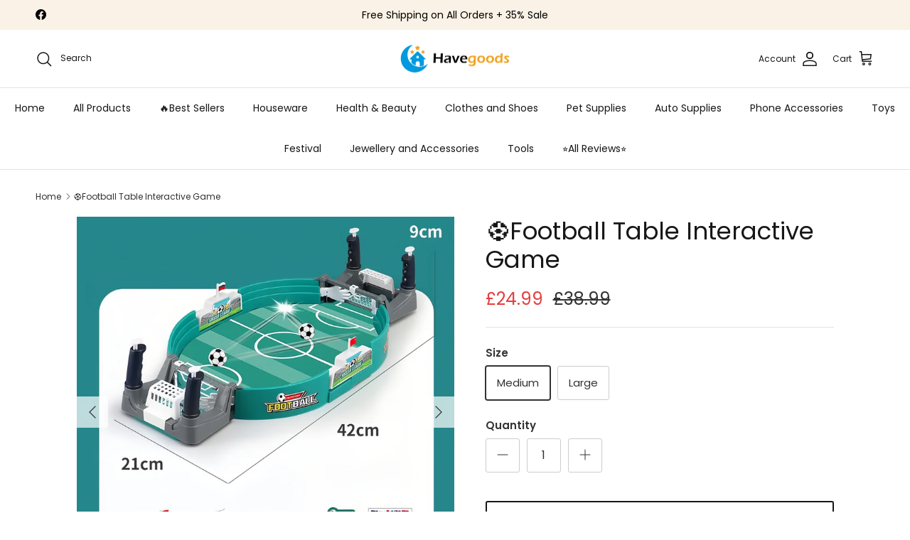

--- FILE ---
content_type: text/html; charset=utf-8
request_url: https://havegoods.uk/products/football-table-interactive-game
body_size: 55726
content:
<!doctype html>
<html class="no-js" lang="en" dir="ltr">
<head><meta charset="utf-8">
<meta name="viewport" content="width=device-width,initial-scale=1">
<title>⚽Football Table Interactive Game &ndash; Havegoods.uk</title><link rel="canonical" href="https://havegoods.uk/products/football-table-interactive-game"><link rel="icon" href="//havegoods.uk/cdn/shop/files/havegoods-icon.png?crop=center&height=48&v=1710902245&width=48" type="image/png">
  <link rel="apple-touch-icon" href="//havegoods.uk/cdn/shop/files/havegoods-icon.png?crop=center&height=180&v=1710902245&width=180"><meta name="description" content="👪 A perfect game for family Children will forget their screens with this new addictive game. Features: Educative Table Toy: The tabletop soccer toy helps children train hand-eye coordination and hand-on skills, develop logical thinking, exercise reaction ability, endurance, and accuracy. Close Parent-child Relationship"><meta property="og:site_name" content="Havegoods.uk">
<meta property="og:url" content="https://havegoods.uk/products/football-table-interactive-game">
<meta property="og:title" content="⚽Football Table Interactive Game">
<meta property="og:type" content="product">
<meta property="og:description" content="👪 A perfect game for family Children will forget their screens with this new addictive game. Features: Educative Table Toy: The tabletop soccer toy helps children train hand-eye coordination and hand-on skills, develop logical thinking, exercise reaction ability, endurance, and accuracy. Close Parent-child Relationship"><meta property="og:image" content="http://havegoods.uk/cdn/shop/files/HGD239-1.jpg?crop=center&height=1200&v=1702026073&width=1200">
  <meta property="og:image:secure_url" content="https://havegoods.uk/cdn/shop/files/HGD239-1.jpg?crop=center&height=1200&v=1702026073&width=1200">
  <meta property="og:image:width" content="1000">
  <meta property="og:image:height" content="1000"><meta property="og:price:amount" content="24.99">
  <meta property="og:price:currency" content="GBP"><meta name="twitter:card" content="summary_large_image">
<meta name="twitter:title" content="⚽Football Table Interactive Game">
<meta name="twitter:description" content="👪 A perfect game for family Children will forget their screens with this new addictive game. Features: Educative Table Toy: The tabletop soccer toy helps children train hand-eye coordination and hand-on skills, develop logical thinking, exercise reaction ability, endurance, and accuracy. Close Parent-child Relationship">
<style>@font-face {
  font-family: Poppins;
  font-weight: 400;
  font-style: normal;
  font-display: fallback;
  src: url("//havegoods.uk/cdn/fonts/poppins/poppins_n4.0ba78fa5af9b0e1a374041b3ceaadf0a43b41362.woff2") format("woff2"),
       url("//havegoods.uk/cdn/fonts/poppins/poppins_n4.214741a72ff2596839fc9760ee7a770386cf16ca.woff") format("woff");
}
@font-face {
  font-family: Poppins;
  font-weight: 700;
  font-style: normal;
  font-display: fallback;
  src: url("//havegoods.uk/cdn/fonts/poppins/poppins_n7.56758dcf284489feb014a026f3727f2f20a54626.woff2") format("woff2"),
       url("//havegoods.uk/cdn/fonts/poppins/poppins_n7.f34f55d9b3d3205d2cd6f64955ff4b36f0cfd8da.woff") format("woff");
}
@font-face {
  font-family: Poppins;
  font-weight: 500;
  font-style: normal;
  font-display: fallback;
  src: url("//havegoods.uk/cdn/fonts/poppins/poppins_n5.ad5b4b72b59a00358afc706450c864c3c8323842.woff2") format("woff2"),
       url("//havegoods.uk/cdn/fonts/poppins/poppins_n5.33757fdf985af2d24b32fcd84c9a09224d4b2c39.woff") format("woff");
}
@font-face {
  font-family: Poppins;
  font-weight: 400;
  font-style: italic;
  font-display: fallback;
  src: url("//havegoods.uk/cdn/fonts/poppins/poppins_i4.846ad1e22474f856bd6b81ba4585a60799a9f5d2.woff2") format("woff2"),
       url("//havegoods.uk/cdn/fonts/poppins/poppins_i4.56b43284e8b52fc64c1fd271f289a39e8477e9ec.woff") format("woff");
}
@font-face {
  font-family: Poppins;
  font-weight: 700;
  font-style: italic;
  font-display: fallback;
  src: url("//havegoods.uk/cdn/fonts/poppins/poppins_i7.42fd71da11e9d101e1e6c7932199f925f9eea42d.woff2") format("woff2"),
       url("//havegoods.uk/cdn/fonts/poppins/poppins_i7.ec8499dbd7616004e21155106d13837fff4cf556.woff") format("woff");
}
@font-face {
  font-family: Poppins;
  font-weight: 400;
  font-style: normal;
  font-display: fallback;
  src: url("//havegoods.uk/cdn/fonts/poppins/poppins_n4.0ba78fa5af9b0e1a374041b3ceaadf0a43b41362.woff2") format("woff2"),
       url("//havegoods.uk/cdn/fonts/poppins/poppins_n4.214741a72ff2596839fc9760ee7a770386cf16ca.woff") format("woff");
}
@font-face {
  font-family: Poppins;
  font-weight: 400;
  font-style: normal;
  font-display: fallback;
  src: url("//havegoods.uk/cdn/fonts/poppins/poppins_n4.0ba78fa5af9b0e1a374041b3ceaadf0a43b41362.woff2") format("woff2"),
       url("//havegoods.uk/cdn/fonts/poppins/poppins_n4.214741a72ff2596839fc9760ee7a770386cf16ca.woff") format("woff");
}
@font-face {
  font-family: Poppins;
  font-weight: 400;
  font-style: normal;
  font-display: fallback;
  src: url("//havegoods.uk/cdn/fonts/poppins/poppins_n4.0ba78fa5af9b0e1a374041b3ceaadf0a43b41362.woff2") format("woff2"),
       url("//havegoods.uk/cdn/fonts/poppins/poppins_n4.214741a72ff2596839fc9760ee7a770386cf16ca.woff") format("woff");
}
@font-face {
  font-family: Poppins;
  font-weight: 600;
  font-style: normal;
  font-display: fallback;
  src: url("//havegoods.uk/cdn/fonts/poppins/poppins_n6.aa29d4918bc243723d56b59572e18228ed0786f6.woff2") format("woff2"),
       url("//havegoods.uk/cdn/fonts/poppins/poppins_n6.5f815d845fe073750885d5b7e619ee00e8111208.woff") format("woff");
}
:root {
  --page-container-width:          1520px;
  --reading-container-width:       720px;
  --divider-opacity:               0.14;
  --gutter-large:                  30px;
  --gutter-desktop:                20px;
  --gutter-mobile:                 16px;
  --section-padding:               50px;
  --larger-section-padding:        80px;
  --larger-section-padding-mobile: 60px;
  --largest-section-padding:       110px;
  --aos-animate-duration:          0.6s;

  --base-font-family:              Poppins, sans-serif;
  --base-font-weight:              400;
  --base-font-style:               normal;
  --heading-font-family:           Poppins, sans-serif;
  --heading-font-weight:           400;
  --heading-font-style:            normal;
  --heading-font-letter-spacing:   normal;
  --logo-font-family:              Poppins, sans-serif;
  --logo-font-weight:              400;
  --logo-font-style:               normal;
  --nav-font-family:               Poppins, sans-serif;
  --nav-font-weight:               400;
  --nav-font-style:                normal;

  --base-text-size:15px;
  --base-line-height:              1.6;
  --input-text-size:16px;
  --smaller-text-size-1:12px;
  --smaller-text-size-2:14px;
  --smaller-text-size-3:12px;
  --smaller-text-size-4:11px;
  --larger-text-size:34px;
  --super-large-text-size:60px;
  --super-large-mobile-text-size:27px;
  --larger-mobile-text-size:27px;
  --logo-text-size:26px;--btn-letter-spacing: normal;
    --btn-text-transform: none;
    --button-text-size:  15px;
    --quickbuy-button-text-size: 14px;
    --small-feature-link-font-size: 1em;
    --input-btn-padding-top:             1em;
    --input-btn-padding-bottom:          1em;--heading-text-transform:none;
  --nav-text-size:                      14px;
  --mobile-menu-font-weight:            inherit;

  --body-bg-color:                      255 255 255;
  --bg-color:                           255 255 255;
  --body-text-color:                    51 51 51;
  --text-color:                         51 51 51;

  --header-text-col:                    #171717;--header-text-hover-col:             var(--main-nav-link-hover-col);--header-bg-col:                     #ffffff;
  --heading-color:                     23 23 23;
  --body-heading-color:                23 23 23;
  --heading-divider-col:               #dfe3e8;

  --logo-col:                          #171717;
  --main-nav-bg:                       #ffffff;
  --main-nav-link-col:                 #171717;
  --main-nav-link-hover-col:           #f2a21e;
  --main-nav-link-featured-col:        #f2a21e;

  --link-color:                        242 162 30;
  --body-link-color:                   242 162 30;

  --btn-bg-color:                        242 162 30;
  --btn-bg-hover-color:                  220 146 24;
  --btn-border-color:                    242 162 30;
  --btn-border-hover-color:              220 146 24;
  --btn-text-color:                      255 255 255;
  --btn-text-hover-color:                255 255 255;--btn-alt-bg-color:                    255 255 255;
  --btn-alt-text-color:                  23 23 23;
  --btn-alt-border-color:                23 23 23;
  --btn-alt-border-hover-color:          23 23 23;--btn-ter-bg-color:                    235 235 235;
  --btn-ter-text-color:                  0 0 0;
  --btn-ter-bg-hover-color:              242 162 30;
  --btn-ter-text-hover-color:            255 255 255;--btn-border-radius: 3px;--color-scheme-default:                             #ffffff;
  --color-scheme-default-color:                       255 255 255;
  --color-scheme-default-text-color:                  51 51 51;
  --color-scheme-default-head-color:                  23 23 23;
  --color-scheme-default-link-color:                  242 162 30;
  --color-scheme-default-btn-text-color:              255 255 255;
  --color-scheme-default-btn-text-hover-color:        255 255 255;
  --color-scheme-default-btn-bg-color:                242 162 30;
  --color-scheme-default-btn-bg-hover-color:          220 146 24;
  --color-scheme-default-btn-border-color:            242 162 30;
  --color-scheme-default-btn-border-hover-color:      220 146 24;
  --color-scheme-default-btn-alt-text-color:          23 23 23;
  --color-scheme-default-btn-alt-bg-color:            255 255 255;
  --color-scheme-default-btn-alt-border-color:        23 23 23;
  --color-scheme-default-btn-alt-border-hover-color:  23 23 23;

  --color-scheme-1:                             #fcfaf3;
  --color-scheme-1-color:                       252 250 243;
  --color-scheme-1-text-color:                  51 51 51;
  --color-scheme-1-head-color:                  23 23 23;
  --color-scheme-1-link-color:                  242 162 30;
  --color-scheme-1-btn-text-color:              255 255 255;
  --color-scheme-1-btn-text-hover-color:        255 255 255;
  --color-scheme-1-btn-bg-color:                35 35 35;
  --color-scheme-1-btn-bg-hover-color:          0 0 0;
  --color-scheme-1-btn-border-color:            35 35 35;
  --color-scheme-1-btn-border-hover-color:      0 0 0;
  --color-scheme-1-btn-alt-text-color:          35 35 35;
  --color-scheme-1-btn-alt-bg-color:            255 255 255;
  --color-scheme-1-btn-alt-border-color:        35 35 35;
  --color-scheme-1-btn-alt-border-hover-color:  35 35 35;

  --color-scheme-2:                             #faf2e6;
  --color-scheme-2-color:                       250 242 230;
  --color-scheme-2-text-color:                  51 51 51;
  --color-scheme-2-head-color:                  23 23 23;
  --color-scheme-2-link-color:                  242 162 30;
  --color-scheme-2-btn-text-color:              255 255 255;
  --color-scheme-2-btn-text-hover-color:        255 255 255;
  --color-scheme-2-btn-bg-color:                35 35 35;
  --color-scheme-2-btn-bg-hover-color:          0 0 0;
  --color-scheme-2-btn-border-color:            35 35 35;
  --color-scheme-2-btn-border-hover-color:      0 0 0;
  --color-scheme-2-btn-alt-text-color:          35 35 35;
  --color-scheme-2-btn-alt-bg-color:            255 255 255;
  --color-scheme-2-btn-alt-border-color:        35 35 35;
  --color-scheme-2-btn-alt-border-hover-color:  35 35 35;

  /* Shop Pay payment terms */
  --payment-terms-background-color:    #ffffff;--quickbuy-bg: 255 255 255;--body-input-background-color:       rgb(var(--body-bg-color));
  --input-background-color:            rgb(var(--body-bg-color));
  --body-input-text-color:             var(--body-text-color);
  --input-text-color:                  var(--body-text-color);
  --body-input-border-color:           rgb(204, 204, 204);
  --input-border-color:                rgb(204, 204, 204);
  --input-border-color-hover:          rgb(143, 143, 143);
  --input-border-color-active:         rgb(51, 51, 51);

  --swatch-cross-svg:                  url("data:image/svg+xml,%3Csvg xmlns='http://www.w3.org/2000/svg' width='240' height='240' viewBox='0 0 24 24' fill='none' stroke='rgb(204, 204, 204)' stroke-width='0.09' preserveAspectRatio='none' %3E%3Cline x1='24' y1='0' x2='0' y2='24'%3E%3C/line%3E%3C/svg%3E");
  --swatch-cross-hover:                url("data:image/svg+xml,%3Csvg xmlns='http://www.w3.org/2000/svg' width='240' height='240' viewBox='0 0 24 24' fill='none' stroke='rgb(143, 143, 143)' stroke-width='0.09' preserveAspectRatio='none' %3E%3Cline x1='24' y1='0' x2='0' y2='24'%3E%3C/line%3E%3C/svg%3E");
  --swatch-cross-active:               url("data:image/svg+xml,%3Csvg xmlns='http://www.w3.org/2000/svg' width='240' height='240' viewBox='0 0 24 24' fill='none' stroke='rgb(51, 51, 51)' stroke-width='0.09' preserveAspectRatio='none' %3E%3Cline x1='24' y1='0' x2='0' y2='24'%3E%3C/line%3E%3C/svg%3E");

  --footer-divider-col:                #efdfc7;
  --footer-text-col:                   51 51 51;
  --footer-heading-col:                23 23 23;
  --footer-bg:                         #faf2e6;--product-label-overlay-justify: flex-start;--product-label-overlay-align: flex-start;--product-label-overlay-reduction-text:   #ffffff;
  --product-label-overlay-reduction-bg:     #c20000;
  --product-label-overlay-stock-text:       #ffffff;
  --product-label-overlay-stock-bg:         #09728c;
  --product-label-overlay-new-text:         #ffffff;
  --product-label-overlay-new-bg:           #c16452;
  --product-label-overlay-meta-text:        #ffffff;
  --product-label-overlay-meta-bg:          #bd2585;
  --product-label-sale-text:                #e53d3d;
  --product-label-sold-text:                #171717;
  --product-label-preorder-text:            #3ea36a;

  --product-block-crop-align:               top;

  
  --product-block-price-align:              flex-start;
  --product-block-price-item-margin-start:  initial;
  --product-block-price-item-margin-end:    .5rem;
  

  --collection-block-image-position:   center center;

  --swatch-picker-image-size:          54px;
  --swatch-crop-align:                 center center;

  --image-overlay-text-color:          255 255 255;--image-overlay-bg:                  rgba(0, 0, 0, 0.12);
  --image-overlay-shadow-start:        rgb(0 0 0 / 0.16);
  --image-overlay-box-opacity:         0.88;--product-inventory-ok-box-color:            #f2faf0;
  --product-inventory-ok-text-color:           #108043;
  --product-inventory-ok-icon-box-fill-color:  #fff;
  --product-inventory-low-box-color:           #fcf1cd;
  --product-inventory-low-text-color:          #dd9a1a;
  --product-inventory-low-icon-box-fill-color: #fff;
  --product-inventory-low-text-color-channels: 16, 128, 67;
  --product-inventory-ok-text-color-channels:  221, 154, 26;

  --rating-star-color: 235 198 8;--overlay-align-left: start;
    --overlay-align-right: end;}html[dir=rtl] {
  --overlay-right-text-m-left: 0;
  --overlay-right-text-m-right: auto;
  --overlay-left-shadow-left-left: 15%;
  --overlay-left-shadow-left-right: -50%;
  --overlay-left-shadow-right-left: -85%;
  --overlay-left-shadow-right-right: 0;
}.image-overlay--bg-box .text-overlay .text-overlay__text {
    --image-overlay-box-bg: 255 255 255;
    --heading-color: var(--body-heading-color);
    --text-color: var(--body-text-color);
    --link-color: var(--body-link-color);
  }::selection {
    background: rgb(var(--body-heading-color));
    color: rgb(var(--body-bg-color));
  }
  ::-moz-selection {
    background: rgb(var(--body-heading-color));
    color: rgb(var(--body-bg-color));
  }.use-color-scheme--default {
  --product-label-sale-text:           #e53d3d;
  --product-label-sold-text:           #171717;
  --product-label-preorder-text:       #3ea36a;
  --input-background-color:            rgb(var(--body-bg-color));
  --input-text-color:                  var(--body-input-text-color);
  --input-border-color:                rgb(204, 204, 204);
  --input-border-color-hover:          rgb(143, 143, 143);
  --input-border-color-active:         rgb(51, 51, 51);
}</style>

  <link href="//havegoods.uk/cdn/shop/t/16/assets/main.css?v=43422827842528680071746841526" rel="stylesheet" type="text/css" media="all" />
<link rel="preload" as="font" href="//havegoods.uk/cdn/fonts/poppins/poppins_n4.0ba78fa5af9b0e1a374041b3ceaadf0a43b41362.woff2" type="font/woff2" crossorigin><link rel="preload" as="font" href="//havegoods.uk/cdn/fonts/poppins/poppins_n4.0ba78fa5af9b0e1a374041b3ceaadf0a43b41362.woff2" type="font/woff2" crossorigin><script>
    document.documentElement.className = document.documentElement.className.replace('no-js', 'js');

    window.theme = {
      info: {
        name: 'Symmetry',
        version: '7.4.0'
      },
      device: {
        hasTouch: window.matchMedia('(any-pointer: coarse)').matches,
        hasHover: window.matchMedia('(hover: hover)').matches
      },
      mediaQueries: {
        md: '(min-width: 768px)',
        productMediaCarouselBreak: '(min-width: 1041px)'
      },
      routes: {
        base: 'https://havegoods.uk',
        cart: '/cart',
        cartAdd: '/cart/add.js',
        cartUpdate: '/cart/update.js',
        predictiveSearch: '/search/suggest'
      },
      strings: {
        cartTermsConfirmation: "You must agree to the terms and conditions before continuing.",
        cartItemsQuantityError: "You can only add [QUANTITY] of this item to your cart.",
        generalSearchViewAll: "View all search results",
        noStock: "Sold out",
        noVariant: "Unavailable",
        productsProductChooseA: "Choose a",
        generalSearchPages: "Pages",
        generalSearchNoResultsWithoutTerms: "Sorry, we couldnʼt find any results",
        shippingCalculator: {
          singleRate: "There is one shipping rate for this destination:",
          multipleRates: "There are multiple shipping rates for this destination:",
          noRates: "We do not ship to this destination."
        }
      },
      settings: {
        moneyWithCurrencyFormat: "£{{amount}} GBP",
        cartType: "drawer",
        afterAddToCart: "drawer",
        quickbuyStyle: "off",
        externalLinksNewTab: false,
        internalLinksSmoothScroll: true
      }
    }

    theme.inlineNavigationCheck = function() {
      var pageHeader = document.querySelector('.pageheader'),
          inlineNavContainer = pageHeader.querySelector('.logo-area__left__inner'),
          inlineNav = inlineNavContainer.querySelector('.navigation--left');
      if (inlineNav && getComputedStyle(inlineNav).display != 'none') {
        var inlineMenuCentered = document.querySelector('.pageheader--layout-inline-menu-center'),
            logoContainer = document.querySelector('.logo-area__middle__inner');
        if(inlineMenuCentered) {
          var rightWidth = document.querySelector('.logo-area__right__inner').clientWidth,
              middleWidth = logoContainer.clientWidth,
              logoArea = document.querySelector('.logo-area'),
              computedLogoAreaStyle = getComputedStyle(logoArea),
              logoAreaInnerWidth = logoArea.clientWidth - Math.ceil(parseFloat(computedLogoAreaStyle.paddingLeft)) - Math.ceil(parseFloat(computedLogoAreaStyle.paddingRight)),
              availableNavWidth = logoAreaInnerWidth - Math.max(rightWidth, middleWidth) * 2 - 40;
          inlineNavContainer.style.maxWidth = availableNavWidth + 'px';
        }

        var firstInlineNavLink = inlineNav.querySelector('.navigation__item:first-child'),
            lastInlineNavLink = inlineNav.querySelector('.navigation__item:last-child');
        if (lastInlineNavLink) {
          var inlineNavWidth = null;
          if(document.querySelector('html[dir=rtl]')) {
            inlineNavWidth = firstInlineNavLink.offsetLeft - lastInlineNavLink.offsetLeft + firstInlineNavLink.offsetWidth;
          } else {
            inlineNavWidth = lastInlineNavLink.offsetLeft - firstInlineNavLink.offsetLeft + lastInlineNavLink.offsetWidth;
          }
          if (inlineNavContainer.offsetWidth >= inlineNavWidth) {
            pageHeader.classList.add('pageheader--layout-inline-permitted');
            var tallLogo = logoContainer.clientHeight > lastInlineNavLink.clientHeight + 20;
            if (tallLogo) {
              inlineNav.classList.add('navigation--tight-underline');
            } else {
              inlineNav.classList.remove('navigation--tight-underline');
            }
          } else {
            pageHeader.classList.remove('pageheader--layout-inline-permitted');
          }
        }
      }
    };

    theme.setInitialHeaderHeightProperty = () => {
      const section = document.querySelector('.section-header');
      if (section) {
        document.documentElement.style.setProperty('--theme-header-height', Math.ceil(section.clientHeight) + 'px');
      }
    };
  </script>

  <script src="//havegoods.uk/cdn/shop/t/16/assets/main.js?v=74462154655922143831746841526" defer></script>
    <script src="//havegoods.uk/cdn/shop/t/16/assets/animate-on-scroll.js?v=15249566486942820451746841525" defer></script>
    <link href="//havegoods.uk/cdn/shop/t/16/assets/animate-on-scroll.css?v=116824741000487223811746841525" rel="stylesheet" type="text/css" media="all" />
  

  <script>window.performance && window.performance.mark && window.performance.mark('shopify.content_for_header.start');</script><meta id="shopify-digital-wallet" name="shopify-digital-wallet" content="/79032090945/digital_wallets/dialog">
<meta name="shopify-checkout-api-token" content="fc428074d7875fd5947e185b5adb12b6">
<meta id="in-context-paypal-metadata" data-shop-id="79032090945" data-venmo-supported="false" data-environment="production" data-locale="en_US" data-paypal-v4="true" data-currency="GBP">
<link rel="alternate" type="application/json+oembed" href="https://havegoods.uk/products/football-table-interactive-game.oembed">
<script async="async" src="/checkouts/internal/preloads.js?locale=en-GB"></script>
<script id="shopify-features" type="application/json">{"accessToken":"fc428074d7875fd5947e185b5adb12b6","betas":["rich-media-storefront-analytics"],"domain":"havegoods.uk","predictiveSearch":true,"shopId":79032090945,"locale":"en"}</script>
<script>var Shopify = Shopify || {};
Shopify.shop = "havegoodsuk.myshopify.com";
Shopify.locale = "en";
Shopify.currency = {"active":"GBP","rate":"1.0"};
Shopify.country = "GB";
Shopify.theme = {"name":"Symmetry","id":177579655489,"schema_name":"Symmetry","schema_version":"7.4.0","theme_store_id":568,"role":"main"};
Shopify.theme.handle = "null";
Shopify.theme.style = {"id":null,"handle":null};
Shopify.cdnHost = "havegoods.uk/cdn";
Shopify.routes = Shopify.routes || {};
Shopify.routes.root = "/";</script>
<script type="module">!function(o){(o.Shopify=o.Shopify||{}).modules=!0}(window);</script>
<script>!function(o){function n(){var o=[];function n(){o.push(Array.prototype.slice.apply(arguments))}return n.q=o,n}var t=o.Shopify=o.Shopify||{};t.loadFeatures=n(),t.autoloadFeatures=n()}(window);</script>
<script id="shop-js-analytics" type="application/json">{"pageType":"product"}</script>
<script defer="defer" async type="module" src="//havegoods.uk/cdn/shopifycloud/shop-js/modules/v2/client.init-shop-cart-sync_BT-GjEfc.en.esm.js"></script>
<script defer="defer" async type="module" src="//havegoods.uk/cdn/shopifycloud/shop-js/modules/v2/chunk.common_D58fp_Oc.esm.js"></script>
<script defer="defer" async type="module" src="//havegoods.uk/cdn/shopifycloud/shop-js/modules/v2/chunk.modal_xMitdFEc.esm.js"></script>
<script type="module">
  await import("//havegoods.uk/cdn/shopifycloud/shop-js/modules/v2/client.init-shop-cart-sync_BT-GjEfc.en.esm.js");
await import("//havegoods.uk/cdn/shopifycloud/shop-js/modules/v2/chunk.common_D58fp_Oc.esm.js");
await import("//havegoods.uk/cdn/shopifycloud/shop-js/modules/v2/chunk.modal_xMitdFEc.esm.js");

  window.Shopify.SignInWithShop?.initShopCartSync?.({"fedCMEnabled":true,"windoidEnabled":true});

</script>
<script>(function() {
  var isLoaded = false;
  function asyncLoad() {
    if (isLoaded) return;
    isLoaded = true;
    var urls = ["https:\/\/reconvert-cdn.com\/assets\/js\/store_reconvert_node.js?v=2\u0026scid=Mjg1NmE3MmZhNDM3MjI3MTU3OWJiZTRiM2U4MzZhYTcuODAyMDAyOWM1Y2RlYTM0ODcyODJlYmYxM2JkNGQ2NjM=\u0026shop=havegoodsuk.myshopify.com","https:\/\/reconvert-cdn.com\/assets\/js\/reconvert_script_tags.mini.js?scid=Mjg1NmE3MmZhNDM3MjI3MTU3OWJiZTRiM2U4MzZhYTcuODAyMDAyOWM1Y2RlYTM0ODcyODJlYmYxM2JkNGQ2NjM=\u0026shop=havegoodsuk.myshopify.com"];
    for (var i = 0; i < urls.length; i++) {
      var s = document.createElement('script');
      s.type = 'text/javascript';
      s.async = true;
      s.src = urls[i];
      var x = document.getElementsByTagName('script')[0];
      x.parentNode.insertBefore(s, x);
    }
  };
  if(window.attachEvent) {
    window.attachEvent('onload', asyncLoad);
  } else {
    window.addEventListener('load', asyncLoad, false);
  }
})();</script>
<script id="__st">var __st={"a":79032090945,"offset":0,"reqid":"03e0a05b-6a87-4ed2-a082-5eab649b1547-1769295847","pageurl":"havegoods.uk\/products\/football-table-interactive-game","u":"c5daac76f238","p":"product","rtyp":"product","rid":8997643714881};</script>
<script>window.ShopifyPaypalV4VisibilityTracking = true;</script>
<script id="captcha-bootstrap">!function(){'use strict';const t='contact',e='account',n='new_comment',o=[[t,t],['blogs',n],['comments',n],[t,'customer']],c=[[e,'customer_login'],[e,'guest_login'],[e,'recover_customer_password'],[e,'create_customer']],r=t=>t.map((([t,e])=>`form[action*='/${t}']:not([data-nocaptcha='true']) input[name='form_type'][value='${e}']`)).join(','),a=t=>()=>t?[...document.querySelectorAll(t)].map((t=>t.form)):[];function s(){const t=[...o],e=r(t);return a(e)}const i='password',u='form_key',d=['recaptcha-v3-token','g-recaptcha-response','h-captcha-response',i],f=()=>{try{return window.sessionStorage}catch{return}},m='__shopify_v',_=t=>t.elements[u];function p(t,e,n=!1){try{const o=window.sessionStorage,c=JSON.parse(o.getItem(e)),{data:r}=function(t){const{data:e,action:n}=t;return t[m]||n?{data:e,action:n}:{data:t,action:n}}(c);for(const[e,n]of Object.entries(r))t.elements[e]&&(t.elements[e].value=n);n&&o.removeItem(e)}catch(o){console.error('form repopulation failed',{error:o})}}const l='form_type',E='cptcha';function T(t){t.dataset[E]=!0}const w=window,h=w.document,L='Shopify',v='ce_forms',y='captcha';let A=!1;((t,e)=>{const n=(g='f06e6c50-85a8-45c8-87d0-21a2b65856fe',I='https://cdn.shopify.com/shopifycloud/storefront-forms-hcaptcha/ce_storefront_forms_captcha_hcaptcha.v1.5.2.iife.js',D={infoText:'Protected by hCaptcha',privacyText:'Privacy',termsText:'Terms'},(t,e,n)=>{const o=w[L][v],c=o.bindForm;if(c)return c(t,g,e,D).then(n);var r;o.q.push([[t,g,e,D],n]),r=I,A||(h.body.append(Object.assign(h.createElement('script'),{id:'captcha-provider',async:!0,src:r})),A=!0)});var g,I,D;w[L]=w[L]||{},w[L][v]=w[L][v]||{},w[L][v].q=[],w[L][y]=w[L][y]||{},w[L][y].protect=function(t,e){n(t,void 0,e),T(t)},Object.freeze(w[L][y]),function(t,e,n,w,h,L){const[v,y,A,g]=function(t,e,n){const i=e?o:[],u=t?c:[],d=[...i,...u],f=r(d),m=r(i),_=r(d.filter((([t,e])=>n.includes(e))));return[a(f),a(m),a(_),s()]}(w,h,L),I=t=>{const e=t.target;return e instanceof HTMLFormElement?e:e&&e.form},D=t=>v().includes(t);t.addEventListener('submit',(t=>{const e=I(t);if(!e)return;const n=D(e)&&!e.dataset.hcaptchaBound&&!e.dataset.recaptchaBound,o=_(e),c=g().includes(e)&&(!o||!o.value);(n||c)&&t.preventDefault(),c&&!n&&(function(t){try{if(!f())return;!function(t){const e=f();if(!e)return;const n=_(t);if(!n)return;const o=n.value;o&&e.removeItem(o)}(t);const e=Array.from(Array(32),(()=>Math.random().toString(36)[2])).join('');!function(t,e){_(t)||t.append(Object.assign(document.createElement('input'),{type:'hidden',name:u})),t.elements[u].value=e}(t,e),function(t,e){const n=f();if(!n)return;const o=[...t.querySelectorAll(`input[type='${i}']`)].map((({name:t})=>t)),c=[...d,...o],r={};for(const[a,s]of new FormData(t).entries())c.includes(a)||(r[a]=s);n.setItem(e,JSON.stringify({[m]:1,action:t.action,data:r}))}(t,e)}catch(e){console.error('failed to persist form',e)}}(e),e.submit())}));const S=(t,e)=>{t&&!t.dataset[E]&&(n(t,e.some((e=>e===t))),T(t))};for(const o of['focusin','change'])t.addEventListener(o,(t=>{const e=I(t);D(e)&&S(e,y())}));const B=e.get('form_key'),M=e.get(l),P=B&&M;t.addEventListener('DOMContentLoaded',(()=>{const t=y();if(P)for(const e of t)e.elements[l].value===M&&p(e,B);[...new Set([...A(),...v().filter((t=>'true'===t.dataset.shopifyCaptcha))])].forEach((e=>S(e,t)))}))}(h,new URLSearchParams(w.location.search),n,t,e,['guest_login'])})(!0,!0)}();</script>
<script integrity="sha256-4kQ18oKyAcykRKYeNunJcIwy7WH5gtpwJnB7kiuLZ1E=" data-source-attribution="shopify.loadfeatures" defer="defer" src="//havegoods.uk/cdn/shopifycloud/storefront/assets/storefront/load_feature-a0a9edcb.js" crossorigin="anonymous"></script>
<script data-source-attribution="shopify.dynamic_checkout.dynamic.init">var Shopify=Shopify||{};Shopify.PaymentButton=Shopify.PaymentButton||{isStorefrontPortableWallets:!0,init:function(){window.Shopify.PaymentButton.init=function(){};var t=document.createElement("script");t.src="https://havegoods.uk/cdn/shopifycloud/portable-wallets/latest/portable-wallets.en.js",t.type="module",document.head.appendChild(t)}};
</script>
<script data-source-attribution="shopify.dynamic_checkout.buyer_consent">
  function portableWalletsHideBuyerConsent(e){var t=document.getElementById("shopify-buyer-consent"),n=document.getElementById("shopify-subscription-policy-button");t&&n&&(t.classList.add("hidden"),t.setAttribute("aria-hidden","true"),n.removeEventListener("click",e))}function portableWalletsShowBuyerConsent(e){var t=document.getElementById("shopify-buyer-consent"),n=document.getElementById("shopify-subscription-policy-button");t&&n&&(t.classList.remove("hidden"),t.removeAttribute("aria-hidden"),n.addEventListener("click",e))}window.Shopify?.PaymentButton&&(window.Shopify.PaymentButton.hideBuyerConsent=portableWalletsHideBuyerConsent,window.Shopify.PaymentButton.showBuyerConsent=portableWalletsShowBuyerConsent);
</script>
<script>
  function portableWalletsCleanup(e){e&&e.src&&console.error("Failed to load portable wallets script "+e.src);var t=document.querySelectorAll("shopify-accelerated-checkout .shopify-payment-button__skeleton, shopify-accelerated-checkout-cart .wallet-cart-button__skeleton"),e=document.getElementById("shopify-buyer-consent");for(let e=0;e<t.length;e++)t[e].remove();e&&e.remove()}function portableWalletsNotLoadedAsModule(e){e instanceof ErrorEvent&&"string"==typeof e.message&&e.message.includes("import.meta")&&"string"==typeof e.filename&&e.filename.includes("portable-wallets")&&(window.removeEventListener("error",portableWalletsNotLoadedAsModule),window.Shopify.PaymentButton.failedToLoad=e,"loading"===document.readyState?document.addEventListener("DOMContentLoaded",window.Shopify.PaymentButton.init):window.Shopify.PaymentButton.init())}window.addEventListener("error",portableWalletsNotLoadedAsModule);
</script>

<script type="module" src="https://havegoods.uk/cdn/shopifycloud/portable-wallets/latest/portable-wallets.en.js" onError="portableWalletsCleanup(this)" crossorigin="anonymous"></script>
<script nomodule>
  document.addEventListener("DOMContentLoaded", portableWalletsCleanup);
</script>

<link id="shopify-accelerated-checkout-styles" rel="stylesheet" media="screen" href="https://havegoods.uk/cdn/shopifycloud/portable-wallets/latest/accelerated-checkout-backwards-compat.css" crossorigin="anonymous">
<style id="shopify-accelerated-checkout-cart">
        #shopify-buyer-consent {
  margin-top: 1em;
  display: inline-block;
  width: 100%;
}

#shopify-buyer-consent.hidden {
  display: none;
}

#shopify-subscription-policy-button {
  background: none;
  border: none;
  padding: 0;
  text-decoration: underline;
  font-size: inherit;
  cursor: pointer;
}

#shopify-subscription-policy-button::before {
  box-shadow: none;
}

      </style>
<script id="sections-script" data-sections="related-products" defer="defer" src="//havegoods.uk/cdn/shop/t/16/compiled_assets/scripts.js?v=5065"></script>
<script>window.performance && window.performance.mark && window.performance.mark('shopify.content_for_header.end');</script>
<!-- CC Custom Head Start --><!-- CC Custom Head End --><!-- BEGIN app block: shopify://apps/judge-me-reviews/blocks/judgeme_core/61ccd3b1-a9f2-4160-9fe9-4fec8413e5d8 --><!-- Start of Judge.me Core -->






<link rel="dns-prefetch" href="https://cdnwidget.judge.me">
<link rel="dns-prefetch" href="https://cdn.judge.me">
<link rel="dns-prefetch" href="https://cdn1.judge.me">
<link rel="dns-prefetch" href="https://api.judge.me">

<script data-cfasync='false' class='jdgm-settings-script'>window.jdgmSettings={"pagination":5,"disable_web_reviews":false,"badge_no_review_text":"No reviews","badge_n_reviews_text":"{{ n }} review/reviews","badge_star_color":"#f2a21e","hide_badge_preview_if_no_reviews":true,"badge_hide_text":false,"enforce_center_preview_badge":false,"widget_title":"Customer Reviews","widget_open_form_text":"Write a review","widget_close_form_text":"Cancel review","widget_refresh_page_text":"Refresh page","widget_summary_text":"Based on {{ number_of_reviews }} review/reviews","widget_no_review_text":"Be the first to write a review","widget_name_field_text":"Display name","widget_verified_name_field_text":"Verified Name (public)","widget_name_placeholder_text":"Display name","widget_required_field_error_text":"This field is required.","widget_email_field_text":"Email address","widget_verified_email_field_text":"Verified Email (private, can not be edited)","widget_email_placeholder_text":"Your email address","widget_email_field_error_text":"Please enter a valid email address.","widget_rating_field_text":"Rating","widget_review_title_field_text":"Review Title","widget_review_title_placeholder_text":"Give your review a title","widget_review_body_field_text":"Review content","widget_review_body_placeholder_text":"Start writing here...","widget_pictures_field_text":"Picture/Video (optional)","widget_submit_review_text":"Submit Review","widget_submit_verified_review_text":"Submit Verified Review","widget_submit_success_msg_with_auto_publish":"Thank you! Please refresh the page in a few moments to see your review. You can remove or edit your review by logging into \u003ca href='https://judge.me/login' target='_blank' rel='nofollow noopener'\u003eJudge.me\u003c/a\u003e","widget_submit_success_msg_no_auto_publish":"Thank you! Your review will be published as soon as it is approved by the shop admin. You can remove or edit your review by logging into \u003ca href='https://judge.me/login' target='_blank' rel='nofollow noopener'\u003eJudge.me\u003c/a\u003e","widget_show_default_reviews_out_of_total_text":"Showing {{ n_reviews_shown }} out of {{ n_reviews }} reviews.","widget_show_all_link_text":"Show all","widget_show_less_link_text":"Show less","widget_author_said_text":"{{ reviewer_name }} said:","widget_days_text":"{{ n }} days ago","widget_weeks_text":"{{ n }} week/weeks ago","widget_months_text":"{{ n }} month/months ago","widget_years_text":"{{ n }} year/years ago","widget_yesterday_text":"Yesterday","widget_today_text":"Today","widget_replied_text":"\u003e\u003e {{ shop_name }} replied:","widget_read_more_text":"Read more","widget_reviewer_name_as_initial":"","widget_rating_filter_color":"","widget_rating_filter_see_all_text":"See all reviews","widget_sorting_most_recent_text":"Most Recent","widget_sorting_highest_rating_text":"Highest Rating","widget_sorting_lowest_rating_text":"Lowest Rating","widget_sorting_with_pictures_text":"Only Pictures","widget_sorting_most_helpful_text":"Most Helpful","widget_open_question_form_text":"Ask a question","widget_reviews_subtab_text":"Reviews","widget_questions_subtab_text":"Questions","widget_question_label_text":"Question","widget_answer_label_text":"Answer","widget_question_placeholder_text":"Write your question here","widget_submit_question_text":"Submit Question","widget_question_submit_success_text":"Thank you for your question! We will notify you once it gets answered.","widget_star_color":"#f2a21e","verified_badge_text":"Verified","verified_badge_bg_color":"","verified_badge_text_color":"","verified_badge_placement":"left-of-reviewer-name","widget_review_max_height":"","widget_hide_border":false,"widget_social_share":false,"widget_thumb":false,"widget_review_location_show":false,"widget_location_format":"country_iso_code","all_reviews_include_out_of_store_products":true,"all_reviews_out_of_store_text":"(out of store)","all_reviews_pagination":100,"all_reviews_product_name_prefix_text":"about","enable_review_pictures":true,"enable_question_anwser":false,"widget_theme":"leex","review_date_format":"mm/dd/yyyy","default_sort_method":"pictures-first","widget_product_reviews_subtab_text":"Product Reviews","widget_shop_reviews_subtab_text":"Shop Reviews","widget_other_products_reviews_text":"Reviews for other products","widget_store_reviews_subtab_text":"Store reviews","widget_no_store_reviews_text":"This store hasn't received any reviews yet","widget_web_restriction_product_reviews_text":"This product hasn't received any reviews yet","widget_no_items_text":"No items found","widget_show_more_text":"Show more","widget_write_a_store_review_text":"Write a Store Review","widget_other_languages_heading":"Reviews in Other Languages","widget_translate_review_text":"Translate review to {{ language }}","widget_translating_review_text":"Translating...","widget_show_original_translation_text":"Show original ({{ language }})","widget_translate_review_failed_text":"Review couldn't be translated.","widget_translate_review_retry_text":"Retry","widget_translate_review_try_again_later_text":"Try again later","show_product_url_for_grouped_product":false,"widget_sorting_pictures_first_text":"Pictures First","show_pictures_on_all_rev_page_mobile":false,"show_pictures_on_all_rev_page_desktop":false,"floating_tab_hide_mobile_install_preference":false,"floating_tab_button_name":"★ Reviews","floating_tab_title":"Let customers speak for us","floating_tab_button_color":"","floating_tab_button_background_color":"","floating_tab_url":"","floating_tab_url_enabled":false,"floating_tab_tab_style":"text","all_reviews_text_badge_text":"Customers rate us {{ shop.metafields.judgeme.all_reviews_rating | round: 1 }}/5 based on {{ shop.metafields.judgeme.all_reviews_count }} reviews.","all_reviews_text_badge_text_branded_style":"{{ shop.metafields.judgeme.all_reviews_rating | round: 1 }} out of 5 stars based on {{ shop.metafields.judgeme.all_reviews_count }} reviews","is_all_reviews_text_badge_a_link":false,"show_stars_for_all_reviews_text_badge":false,"all_reviews_text_badge_url":"","all_reviews_text_style":"branded","all_reviews_text_color_style":"judgeme_brand_color","all_reviews_text_color":"#108474","all_reviews_text_show_jm_brand":true,"featured_carousel_show_header":false,"featured_carousel_title":"Let customers speak for us","testimonials_carousel_title":"Customers are saying","videos_carousel_title":"Real customer stories","cards_carousel_title":"Customers are saying","featured_carousel_count_text":"from {{ n }} reviews","featured_carousel_add_link_to_all_reviews_page":true,"featured_carousel_url":"/pages/reviews","featured_carousel_show_images":true,"featured_carousel_autoslide_interval":5,"featured_carousel_arrows_on_the_sides":false,"featured_carousel_height":250,"featured_carousel_width":80,"featured_carousel_image_size":0,"featured_carousel_image_height":250,"featured_carousel_arrow_color":"#eeeeee","verified_count_badge_style":"branded","verified_count_badge_orientation":"horizontal","verified_count_badge_color_style":"judgeme_brand_color","verified_count_badge_color":"#108474","is_verified_count_badge_a_link":false,"verified_count_badge_url":"","verified_count_badge_show_jm_brand":true,"widget_rating_preset_default":5,"widget_first_sub_tab":"product-reviews","widget_show_histogram":true,"widget_histogram_use_custom_color":false,"widget_pagination_use_custom_color":false,"widget_star_use_custom_color":true,"widget_verified_badge_use_custom_color":false,"widget_write_review_use_custom_color":false,"picture_reminder_submit_button":"Upload Pictures","enable_review_videos":true,"mute_video_by_default":false,"widget_sorting_videos_first_text":"Videos First","widget_review_pending_text":"Pending","featured_carousel_items_for_large_screen":3,"social_share_options_order":"Facebook,Twitter","remove_microdata_snippet":true,"disable_json_ld":false,"enable_json_ld_products":false,"preview_badge_show_question_text":false,"preview_badge_no_question_text":"No questions","preview_badge_n_question_text":"{{ number_of_questions }} question/questions","qa_badge_show_icon":false,"qa_badge_position":"same-row","remove_judgeme_branding":true,"widget_add_search_bar":false,"widget_search_bar_placeholder":"Search","widget_sorting_verified_only_text":"Verified only","featured_carousel_theme":"vertical","featured_carousel_show_rating":true,"featured_carousel_show_title":false,"featured_carousel_show_body":true,"featured_carousel_show_date":false,"featured_carousel_show_reviewer":true,"featured_carousel_show_product":true,"featured_carousel_header_background_color":"#108474","featured_carousel_header_text_color":"#ffffff","featured_carousel_name_product_separator":"reviewed","featured_carousel_full_star_background":"#108474","featured_carousel_empty_star_background":"#dadada","featured_carousel_vertical_theme_background":"#f9fafb","featured_carousel_verified_badge_enable":true,"featured_carousel_verified_badge_color":"#108474","featured_carousel_border_style":"round","featured_carousel_review_line_length_limit":3,"featured_carousel_more_reviews_button_text":"Read more reviews","featured_carousel_view_product_button_text":"View product","all_reviews_page_load_reviews_on":"button_click","all_reviews_page_load_more_text":"Load More Reviews","disable_fb_tab_reviews":false,"enable_ajax_cdn_cache":false,"widget_advanced_speed_features":5,"widget_public_name_text":"displayed publicly like","default_reviewer_name":"John Smith","default_reviewer_name_has_non_latin":true,"widget_reviewer_anonymous":"Anonymous","medals_widget_title":"Judge.me Review Medals","medals_widget_background_color":"#f9fafb","medals_widget_position":"footer_all_pages","medals_widget_border_color":"#f9fafb","medals_widget_verified_text_position":"left","medals_widget_use_monochromatic_version":false,"medals_widget_elements_color":"#108474","show_reviewer_avatar":true,"widget_invalid_yt_video_url_error_text":"Not a YouTube video URL","widget_max_length_field_error_text":"Please enter no more than {0} characters.","widget_show_country_flag":false,"widget_show_collected_via_shop_app":true,"widget_verified_by_shop_badge_style":"light","widget_verified_by_shop_text":"Verified by Shop","widget_show_photo_gallery":false,"widget_load_with_code_splitting":true,"widget_ugc_install_preference":false,"widget_ugc_title":"Made by us, Shared by you","widget_ugc_subtitle":"Tag us to see your picture featured in our page","widget_ugc_arrows_color":"#ffffff","widget_ugc_primary_button_text":"Buy Now","widget_ugc_primary_button_background_color":"#108474","widget_ugc_primary_button_text_color":"#ffffff","widget_ugc_primary_button_border_width":"0","widget_ugc_primary_button_border_style":"none","widget_ugc_primary_button_border_color":"#108474","widget_ugc_primary_button_border_radius":"25","widget_ugc_secondary_button_text":"Load More","widget_ugc_secondary_button_background_color":"#ffffff","widget_ugc_secondary_button_text_color":"#108474","widget_ugc_secondary_button_border_width":"2","widget_ugc_secondary_button_border_style":"solid","widget_ugc_secondary_button_border_color":"#108474","widget_ugc_secondary_button_border_radius":"25","widget_ugc_reviews_button_text":"View Reviews","widget_ugc_reviews_button_background_color":"#ffffff","widget_ugc_reviews_button_text_color":"#108474","widget_ugc_reviews_button_border_width":"2","widget_ugc_reviews_button_border_style":"solid","widget_ugc_reviews_button_border_color":"#108474","widget_ugc_reviews_button_border_radius":"25","widget_ugc_reviews_button_link_to":"judgeme-reviews-page","widget_ugc_show_post_date":true,"widget_ugc_max_width":"800","widget_rating_metafield_value_type":true,"widget_primary_color":"#f2a21e","widget_enable_secondary_color":false,"widget_secondary_color":"#edf5f5","widget_summary_average_rating_text":"{{ average_rating }} out of 5","widget_media_grid_title":"Customer photos \u0026 videos","widget_media_grid_see_more_text":"See more","widget_round_style":false,"widget_show_product_medals":false,"widget_verified_by_judgeme_text":"Verified by Judge.me","widget_show_store_medals":true,"widget_verified_by_judgeme_text_in_store_medals":"Verified by Judge.me","widget_media_field_exceed_quantity_message":"Sorry, we can only accept {{ max_media }} for one review.","widget_media_field_exceed_limit_message":"{{ file_name }} is too large, please select a {{ media_type }} less than {{ size_limit }}MB.","widget_review_submitted_text":"Review Submitted!","widget_question_submitted_text":"Question Submitted!","widget_close_form_text_question":"Cancel","widget_write_your_answer_here_text":"Write your answer here","widget_enabled_branded_link":true,"widget_show_collected_by_judgeme":true,"widget_reviewer_name_color":"","widget_write_review_text_color":"","widget_write_review_bg_color":"","widget_collected_by_judgeme_text":"collected by Judge.me","widget_pagination_type":"standard","widget_load_more_text":"Load More","widget_load_more_color":"#108474","widget_full_review_text":"Full Review","widget_read_more_reviews_text":"Read More Reviews","widget_read_questions_text":"Read Questions","widget_questions_and_answers_text":"Questions \u0026 Answers","widget_verified_by_text":"Verified by","widget_verified_text":"Verified","widget_number_of_reviews_text":"{{ number_of_reviews }} reviews","widget_back_button_text":"Back","widget_next_button_text":"Next","widget_custom_forms_filter_button":"Filters","custom_forms_style":"horizontal","widget_show_review_information":false,"how_reviews_are_collected":"How reviews are collected?","widget_show_review_keywords":false,"widget_gdpr_statement":"How we use your data: We'll only contact you about the review you left, and only if necessary. By submitting your review, you agree to Judge.me's \u003ca href='https://judge.me/terms' target='_blank' rel='nofollow noopener'\u003eterms\u003c/a\u003e, \u003ca href='https://judge.me/privacy' target='_blank' rel='nofollow noopener'\u003eprivacy\u003c/a\u003e and \u003ca href='https://judge.me/content-policy' target='_blank' rel='nofollow noopener'\u003econtent\u003c/a\u003e policies.","widget_multilingual_sorting_enabled":false,"widget_translate_review_content_enabled":false,"widget_translate_review_content_method":"manual","popup_widget_review_selection":"automatically_with_pictures","popup_widget_round_border_style":true,"popup_widget_show_title":true,"popup_widget_show_body":true,"popup_widget_show_reviewer":false,"popup_widget_show_product":true,"popup_widget_show_pictures":true,"popup_widget_use_review_picture":true,"popup_widget_show_on_home_page":true,"popup_widget_show_on_product_page":true,"popup_widget_show_on_collection_page":true,"popup_widget_show_on_cart_page":true,"popup_widget_position":"bottom_left","popup_widget_first_review_delay":5,"popup_widget_duration":5,"popup_widget_interval":5,"popup_widget_review_count":5,"popup_widget_hide_on_mobile":true,"review_snippet_widget_round_border_style":true,"review_snippet_widget_card_color":"#FFFFFF","review_snippet_widget_slider_arrows_background_color":"#FFFFFF","review_snippet_widget_slider_arrows_color":"#000000","review_snippet_widget_star_color":"#108474","show_product_variant":false,"all_reviews_product_variant_label_text":"Variant: ","widget_show_verified_branding":false,"widget_ai_summary_title":"Customers say","widget_ai_summary_disclaimer":"AI-powered review summary based on recent customer reviews","widget_show_ai_summary":false,"widget_show_ai_summary_bg":false,"widget_show_review_title_input":true,"redirect_reviewers_invited_via_email":"review_widget","request_store_review_after_product_review":false,"request_review_other_products_in_order":false,"review_form_color_scheme":"default","review_form_corner_style":"square","review_form_star_color":{},"review_form_text_color":"#333333","review_form_background_color":"#ffffff","review_form_field_background_color":"#fafafa","review_form_button_color":{},"review_form_button_text_color":"#ffffff","review_form_modal_overlay_color":"#000000","review_content_screen_title_text":"How would you rate this product?","review_content_introduction_text":"We would love it if you would share a bit about your experience.","store_review_form_title_text":"How would you rate this store?","store_review_form_introduction_text":"We would love it if you would share a bit about your experience.","show_review_guidance_text":true,"one_star_review_guidance_text":"Poor","five_star_review_guidance_text":"Great","customer_information_screen_title_text":"About you","customer_information_introduction_text":"Please tell us more about you.","custom_questions_screen_title_text":"Your experience in more detail","custom_questions_introduction_text":"Here are a few questions to help us understand more about your experience.","review_submitted_screen_title_text":"Thanks for your review!","review_submitted_screen_thank_you_text":"We are processing it and it will appear on the store soon.","review_submitted_screen_email_verification_text":"Please confirm your email by clicking the link we just sent you. This helps us keep reviews authentic.","review_submitted_request_store_review_text":"Would you like to share your experience of shopping with us?","review_submitted_review_other_products_text":"Would you like to review these products?","store_review_screen_title_text":"Would you like to share your experience of shopping with us?","store_review_introduction_text":"We value your feedback and use it to improve. Please share any thoughts or suggestions you have.","reviewer_media_screen_title_picture_text":"Share a picture","reviewer_media_introduction_picture_text":"Upload a photo to support your review.","reviewer_media_screen_title_video_text":"Share a video","reviewer_media_introduction_video_text":"Upload a video to support your review.","reviewer_media_screen_title_picture_or_video_text":"Share a picture or video","reviewer_media_introduction_picture_or_video_text":"Upload a photo or video to support your review.","reviewer_media_youtube_url_text":"Paste your Youtube URL here","advanced_settings_next_step_button_text":"Next","advanced_settings_close_review_button_text":"Close","modal_write_review_flow":false,"write_review_flow_required_text":"Required","write_review_flow_privacy_message_text":"We respect your privacy.","write_review_flow_anonymous_text":"Post review as anonymous","write_review_flow_visibility_text":"This won't be visible to other customers.","write_review_flow_multiple_selection_help_text":"Select as many as you like","write_review_flow_single_selection_help_text":"Select one option","write_review_flow_required_field_error_text":"This field is required","write_review_flow_invalid_email_error_text":"Please enter a valid email address","write_review_flow_max_length_error_text":"Max. {{ max_length }} characters.","write_review_flow_media_upload_text":"\u003cb\u003eClick to upload\u003c/b\u003e or drag and drop","write_review_flow_gdpr_statement":"We'll only contact you about your review if necessary. By submitting your review, you agree to our \u003ca href='https://judge.me/terms' target='_blank' rel='nofollow noopener'\u003eterms and conditions\u003c/a\u003e and \u003ca href='https://judge.me/privacy' target='_blank' rel='nofollow noopener'\u003eprivacy policy\u003c/a\u003e.","rating_only_reviews_enabled":false,"show_negative_reviews_help_screen":false,"new_review_flow_help_screen_rating_threshold":3,"negative_review_resolution_screen_title_text":"Tell us more","negative_review_resolution_text":"Your experience matters to us. If there were issues with your purchase, we're here to help. Feel free to reach out to us, we'd love the opportunity to make things right.","negative_review_resolution_button_text":"Contact us","negative_review_resolution_proceed_with_review_text":"Leave a review","negative_review_resolution_subject":"Issue with purchase from {{ shop_name }}.{{ order_name }}","preview_badge_collection_page_install_status":false,"widget_review_custom_css":"","preview_badge_custom_css":"","preview_badge_stars_count":"5-stars","featured_carousel_custom_css":"","floating_tab_custom_css":"","all_reviews_widget_custom_css":"","medals_widget_custom_css":"","verified_badge_custom_css":"","all_reviews_text_custom_css":"","transparency_badges_collected_via_store_invite":false,"transparency_badges_from_another_provider":false,"transparency_badges_collected_from_store_visitor":false,"transparency_badges_collected_by_verified_review_provider":false,"transparency_badges_earned_reward":false,"transparency_badges_collected_via_store_invite_text":"Review collected via store invitation","transparency_badges_from_another_provider_text":"Review collected from another provider","transparency_badges_collected_from_store_visitor_text":"Review collected from a store visitor","transparency_badges_written_in_google_text":"Review written in Google","transparency_badges_written_in_etsy_text":"Review written in Etsy","transparency_badges_written_in_shop_app_text":"Review written in Shop App","transparency_badges_earned_reward_text":"Review earned a reward for future purchase","product_review_widget_per_page":10,"widget_store_review_label_text":"Review about the store","checkout_comment_extension_title_on_product_page":"Customer Comments","checkout_comment_extension_num_latest_comment_show":5,"checkout_comment_extension_format":"name_and_timestamp","checkout_comment_customer_name":"last_initial","checkout_comment_comment_notification":true,"preview_badge_collection_page_install_preference":true,"preview_badge_home_page_install_preference":false,"preview_badge_product_page_install_preference":true,"review_widget_install_preference":"","review_carousel_install_preference":false,"floating_reviews_tab_install_preference":"none","verified_reviews_count_badge_install_preference":false,"all_reviews_text_install_preference":false,"review_widget_best_location":true,"judgeme_medals_install_preference":false,"review_widget_revamp_enabled":false,"review_widget_qna_enabled":false,"review_widget_header_theme":"minimal","review_widget_widget_title_enabled":true,"review_widget_header_text_size":"medium","review_widget_header_text_weight":"regular","review_widget_average_rating_style":"compact","review_widget_bar_chart_enabled":true,"review_widget_bar_chart_type":"numbers","review_widget_bar_chart_style":"standard","review_widget_expanded_media_gallery_enabled":false,"review_widget_reviews_section_theme":"standard","review_widget_image_style":"thumbnails","review_widget_review_image_ratio":"square","review_widget_stars_size":"medium","review_widget_verified_badge":"standard_text","review_widget_review_title_text_size":"medium","review_widget_review_text_size":"medium","review_widget_review_text_length":"medium","review_widget_number_of_columns_desktop":3,"review_widget_carousel_transition_speed":5,"review_widget_custom_questions_answers_display":"always","review_widget_button_text_color":"#FFFFFF","review_widget_text_color":"#000000","review_widget_lighter_text_color":"#7B7B7B","review_widget_corner_styling":"soft","review_widget_review_word_singular":"review","review_widget_review_word_plural":"reviews","review_widget_voting_label":"Helpful?","review_widget_shop_reply_label":"Reply from {{ shop_name }}:","review_widget_filters_title":"Filters","qna_widget_question_word_singular":"Question","qna_widget_question_word_plural":"Questions","qna_widget_answer_reply_label":"Answer from {{ answerer_name }}:","qna_content_screen_title_text":"Ask a question about this product","qna_widget_question_required_field_error_text":"Please enter your question.","qna_widget_flow_gdpr_statement":"We'll only contact you about your question if necessary. By submitting your question, you agree to our \u003ca href='https://judge.me/terms' target='_blank' rel='nofollow noopener'\u003eterms and conditions\u003c/a\u003e and \u003ca href='https://judge.me/privacy' target='_blank' rel='nofollow noopener'\u003eprivacy policy\u003c/a\u003e.","qna_widget_question_submitted_text":"Thanks for your question!","qna_widget_close_form_text_question":"Close","qna_widget_question_submit_success_text":"We’ll notify you by email when your question is answered.","all_reviews_widget_v2025_enabled":false,"all_reviews_widget_v2025_header_theme":"default","all_reviews_widget_v2025_widget_title_enabled":true,"all_reviews_widget_v2025_header_text_size":"medium","all_reviews_widget_v2025_header_text_weight":"regular","all_reviews_widget_v2025_average_rating_style":"compact","all_reviews_widget_v2025_bar_chart_enabled":true,"all_reviews_widget_v2025_bar_chart_type":"numbers","all_reviews_widget_v2025_bar_chart_style":"standard","all_reviews_widget_v2025_expanded_media_gallery_enabled":false,"all_reviews_widget_v2025_show_store_medals":true,"all_reviews_widget_v2025_show_photo_gallery":true,"all_reviews_widget_v2025_show_review_keywords":false,"all_reviews_widget_v2025_show_ai_summary":false,"all_reviews_widget_v2025_show_ai_summary_bg":false,"all_reviews_widget_v2025_add_search_bar":false,"all_reviews_widget_v2025_default_sort_method":"most-recent","all_reviews_widget_v2025_reviews_per_page":10,"all_reviews_widget_v2025_reviews_section_theme":"default","all_reviews_widget_v2025_image_style":"thumbnails","all_reviews_widget_v2025_review_image_ratio":"square","all_reviews_widget_v2025_stars_size":"medium","all_reviews_widget_v2025_verified_badge":"bold_badge","all_reviews_widget_v2025_review_title_text_size":"medium","all_reviews_widget_v2025_review_text_size":"medium","all_reviews_widget_v2025_review_text_length":"medium","all_reviews_widget_v2025_number_of_columns_desktop":3,"all_reviews_widget_v2025_carousel_transition_speed":5,"all_reviews_widget_v2025_custom_questions_answers_display":"always","all_reviews_widget_v2025_show_product_variant":false,"all_reviews_widget_v2025_show_reviewer_avatar":true,"all_reviews_widget_v2025_reviewer_name_as_initial":"","all_reviews_widget_v2025_review_location_show":false,"all_reviews_widget_v2025_location_format":"","all_reviews_widget_v2025_show_country_flag":false,"all_reviews_widget_v2025_verified_by_shop_badge_style":"light","all_reviews_widget_v2025_social_share":false,"all_reviews_widget_v2025_social_share_options_order":"Facebook,Twitter,LinkedIn,Pinterest","all_reviews_widget_v2025_pagination_type":"standard","all_reviews_widget_v2025_button_text_color":"#FFFFFF","all_reviews_widget_v2025_text_color":"#000000","all_reviews_widget_v2025_lighter_text_color":"#7B7B7B","all_reviews_widget_v2025_corner_styling":"soft","all_reviews_widget_v2025_title":"Customer reviews","all_reviews_widget_v2025_ai_summary_title":"Customers say about this store","all_reviews_widget_v2025_no_review_text":"Be the first to write a review","platform":"shopify","branding_url":"https://app.judge.me/reviews","branding_text":"Powered by Judge.me","locale":"en","reply_name":"Havegoods.uk","widget_version":"3.0","footer":true,"autopublish":false,"review_dates":false,"enable_custom_form":false,"shop_locale":"en","enable_multi_locales_translations":false,"show_review_title_input":true,"review_verification_email_status":"always","can_be_branded":false,"reply_name_text":"Havegoods.uk"};</script> <style class='jdgm-settings-style'>.jdgm-xx{left:0}:root{--jdgm-primary-color: #f2a21e;--jdgm-secondary-color: rgba(242,162,30,0.1);--jdgm-star-color: #f2a21e;--jdgm-write-review-text-color: white;--jdgm-write-review-bg-color: #f2a21e;--jdgm-paginate-color: #f2a21e;--jdgm-border-radius: 0;--jdgm-reviewer-name-color: #f2a21e}.jdgm-histogram__bar-content{background-color:#f2a21e}.jdgm-rev[data-verified-buyer=true] .jdgm-rev__icon.jdgm-rev__icon:after,.jdgm-rev__buyer-badge.jdgm-rev__buyer-badge{color:white;background-color:#f2a21e}.jdgm-review-widget--small .jdgm-gallery.jdgm-gallery .jdgm-gallery__thumbnail-link:nth-child(8) .jdgm-gallery__thumbnail-wrapper.jdgm-gallery__thumbnail-wrapper:before{content:"See more"}@media only screen and (min-width: 768px){.jdgm-gallery.jdgm-gallery .jdgm-gallery__thumbnail-link:nth-child(8) .jdgm-gallery__thumbnail-wrapper.jdgm-gallery__thumbnail-wrapper:before{content:"See more"}}.jdgm-preview-badge .jdgm-star.jdgm-star{color:#f2a21e}.jdgm-prev-badge[data-average-rating='0.00']{display:none !important}.jdgm-rev .jdgm-rev__timestamp,.jdgm-quest .jdgm-rev__timestamp,.jdgm-carousel-item__timestamp{display:none !important}.jdgm-author-all-initials{display:none !important}.jdgm-author-last-initial{display:none !important}.jdgm-rev-widg__title{visibility:hidden}.jdgm-rev-widg__summary-text{visibility:hidden}.jdgm-prev-badge__text{visibility:hidden}.jdgm-rev__prod-link-prefix:before{content:'about'}.jdgm-rev__variant-label:before{content:'Variant: '}.jdgm-rev__out-of-store-text:before{content:'(out of store)'}@media only screen and (min-width: 768px){.jdgm-rev__pics .jdgm-rev_all-rev-page-picture-separator,.jdgm-rev__pics .jdgm-rev__product-picture{display:none}}@media only screen and (max-width: 768px){.jdgm-rev__pics .jdgm-rev_all-rev-page-picture-separator,.jdgm-rev__pics .jdgm-rev__product-picture{display:none}}.jdgm-preview-badge[data-template="index"]{display:none !important}.jdgm-verified-count-badget[data-from-snippet="true"]{display:none !important}.jdgm-carousel-wrapper[data-from-snippet="true"]{display:none !important}.jdgm-all-reviews-text[data-from-snippet="true"]{display:none !important}.jdgm-medals-section[data-from-snippet="true"]{display:none !important}.jdgm-ugc-media-wrapper[data-from-snippet="true"]{display:none !important}.jdgm-rev__transparency-badge[data-badge-type="review_collected_via_store_invitation"]{display:none !important}.jdgm-rev__transparency-badge[data-badge-type="review_collected_from_another_provider"]{display:none !important}.jdgm-rev__transparency-badge[data-badge-type="review_collected_from_store_visitor"]{display:none !important}.jdgm-rev__transparency-badge[data-badge-type="review_written_in_etsy"]{display:none !important}.jdgm-rev__transparency-badge[data-badge-type="review_written_in_google_business"]{display:none !important}.jdgm-rev__transparency-badge[data-badge-type="review_written_in_shop_app"]{display:none !important}.jdgm-rev__transparency-badge[data-badge-type="review_earned_for_future_purchase"]{display:none !important}.jdgm-review-snippet-widget .jdgm-rev-snippet-widget__cards-container .jdgm-rev-snippet-card{border-radius:8px;background:#fff}.jdgm-review-snippet-widget .jdgm-rev-snippet-widget__cards-container .jdgm-rev-snippet-card__rev-rating .jdgm-star{color:#108474}.jdgm-review-snippet-widget .jdgm-rev-snippet-widget__prev-btn,.jdgm-review-snippet-widget .jdgm-rev-snippet-widget__next-btn{border-radius:50%;background:#fff}.jdgm-review-snippet-widget .jdgm-rev-snippet-widget__prev-btn>svg,.jdgm-review-snippet-widget .jdgm-rev-snippet-widget__next-btn>svg{fill:#000}.jdgm-full-rev-modal.rev-snippet-widget .jm-mfp-container .jm-mfp-content,.jdgm-full-rev-modal.rev-snippet-widget .jm-mfp-container .jdgm-full-rev__icon,.jdgm-full-rev-modal.rev-snippet-widget .jm-mfp-container .jdgm-full-rev__pic-img,.jdgm-full-rev-modal.rev-snippet-widget .jm-mfp-container .jdgm-full-rev__reply{border-radius:8px}.jdgm-full-rev-modal.rev-snippet-widget .jm-mfp-container .jdgm-full-rev[data-verified-buyer="true"] .jdgm-full-rev__icon::after{border-radius:8px}.jdgm-full-rev-modal.rev-snippet-widget .jm-mfp-container .jdgm-full-rev .jdgm-rev__buyer-badge{border-radius:calc( 8px / 2 )}.jdgm-full-rev-modal.rev-snippet-widget .jm-mfp-container .jdgm-full-rev .jdgm-full-rev__replier::before{content:'Havegoods.uk'}.jdgm-full-rev-modal.rev-snippet-widget .jm-mfp-container .jdgm-full-rev .jdgm-full-rev__product-button{border-radius:calc( 8px * 6 )}
</style> <style class='jdgm-settings-style'></style> <script data-cfasync="false" type="text/javascript" async src="https://cdnwidget.judge.me/shopify_v2/leex.js" id="judgeme_widget_leex_js"></script>
<link id="judgeme_widget_leex_css" rel="stylesheet" type="text/css" media="nope!" onload="this.media='all'" href="https://cdnwidget.judge.me/widget_v3/theme/leex.css">

  
  
  
  <style class='jdgm-miracle-styles'>
  @-webkit-keyframes jdgm-spin{0%{-webkit-transform:rotate(0deg);-ms-transform:rotate(0deg);transform:rotate(0deg)}100%{-webkit-transform:rotate(359deg);-ms-transform:rotate(359deg);transform:rotate(359deg)}}@keyframes jdgm-spin{0%{-webkit-transform:rotate(0deg);-ms-transform:rotate(0deg);transform:rotate(0deg)}100%{-webkit-transform:rotate(359deg);-ms-transform:rotate(359deg);transform:rotate(359deg)}}@font-face{font-family:'JudgemeStar';src:url("[data-uri]") format("woff");font-weight:normal;font-style:normal}.jdgm-star{font-family:'JudgemeStar';display:inline !important;text-decoration:none !important;padding:0 4px 0 0 !important;margin:0 !important;font-weight:bold;opacity:1;-webkit-font-smoothing:antialiased;-moz-osx-font-smoothing:grayscale}.jdgm-star:hover{opacity:1}.jdgm-star:last-of-type{padding:0 !important}.jdgm-star.jdgm--on:before{content:"\e000"}.jdgm-star.jdgm--off:before{content:"\e001"}.jdgm-star.jdgm--half:before{content:"\e002"}.jdgm-widget *{margin:0;line-height:1.4;-webkit-box-sizing:border-box;-moz-box-sizing:border-box;box-sizing:border-box;-webkit-overflow-scrolling:touch}.jdgm-hidden{display:none !important;visibility:hidden !important}.jdgm-temp-hidden{display:none}.jdgm-spinner{width:40px;height:40px;margin:auto;border-radius:50%;border-top:2px solid #eee;border-right:2px solid #eee;border-bottom:2px solid #eee;border-left:2px solid #ccc;-webkit-animation:jdgm-spin 0.8s infinite linear;animation:jdgm-spin 0.8s infinite linear}.jdgm-prev-badge{display:block !important}

</style>


  
  
   


<script data-cfasync='false' class='jdgm-script'>
!function(e){window.jdgm=window.jdgm||{},jdgm.CDN_HOST="https://cdnwidget.judge.me/",jdgm.CDN_HOST_ALT="https://cdn2.judge.me/cdn/widget_frontend/",jdgm.API_HOST="https://api.judge.me/",jdgm.CDN_BASE_URL="https://cdn.shopify.com/extensions/019beb2a-7cf9-7238-9765-11a892117c03/judgeme-extensions-316/assets/",
jdgm.docReady=function(d){(e.attachEvent?"complete"===e.readyState:"loading"!==e.readyState)?
setTimeout(d,0):e.addEventListener("DOMContentLoaded",d)},jdgm.loadCSS=function(d,t,o,a){
!o&&jdgm.loadCSS.requestedUrls.indexOf(d)>=0||(jdgm.loadCSS.requestedUrls.push(d),
(a=e.createElement("link")).rel="stylesheet",a.class="jdgm-stylesheet",a.media="nope!",
a.href=d,a.onload=function(){this.media="all",t&&setTimeout(t)},e.body.appendChild(a))},
jdgm.loadCSS.requestedUrls=[],jdgm.loadJS=function(e,d){var t=new XMLHttpRequest;
t.onreadystatechange=function(){4===t.readyState&&(Function(t.response)(),d&&d(t.response))},
t.open("GET",e),t.onerror=function(){if(e.indexOf(jdgm.CDN_HOST)===0&&jdgm.CDN_HOST_ALT!==jdgm.CDN_HOST){var f=e.replace(jdgm.CDN_HOST,jdgm.CDN_HOST_ALT);jdgm.loadJS(f,d)}},t.send()},jdgm.docReady((function(){(window.jdgmLoadCSS||e.querySelectorAll(
".jdgm-widget, .jdgm-all-reviews-page").length>0)&&(jdgmSettings.widget_load_with_code_splitting?
parseFloat(jdgmSettings.widget_version)>=3?jdgm.loadCSS(jdgm.CDN_HOST+"widget_v3/base.css"):
jdgm.loadCSS(jdgm.CDN_HOST+"widget/base.css"):jdgm.loadCSS(jdgm.CDN_HOST+"shopify_v2.css"),
jdgm.loadJS(jdgm.CDN_HOST+"loa"+"der.js"))}))}(document);
</script>
<noscript><link rel="stylesheet" type="text/css" media="all" href="https://cdnwidget.judge.me/shopify_v2.css"></noscript>

<!-- BEGIN app snippet: theme_fix_tags --><script>
  (function() {
    var jdgmThemeFixes = null;
    if (!jdgmThemeFixes) return;
    var thisThemeFix = jdgmThemeFixes[Shopify.theme.id];
    if (!thisThemeFix) return;

    if (thisThemeFix.html) {
      document.addEventListener("DOMContentLoaded", function() {
        var htmlDiv = document.createElement('div');
        htmlDiv.classList.add('jdgm-theme-fix-html');
        htmlDiv.innerHTML = thisThemeFix.html;
        document.body.append(htmlDiv);
      });
    };

    if (thisThemeFix.css) {
      var styleTag = document.createElement('style');
      styleTag.classList.add('jdgm-theme-fix-style');
      styleTag.innerHTML = thisThemeFix.css;
      document.head.append(styleTag);
    };

    if (thisThemeFix.js) {
      var scriptTag = document.createElement('script');
      scriptTag.classList.add('jdgm-theme-fix-script');
      scriptTag.innerHTML = thisThemeFix.js;
      document.head.append(scriptTag);
    };
  })();
</script>
<!-- END app snippet -->
<!-- End of Judge.me Core -->



<!-- END app block --><script src="https://cdn.shopify.com/extensions/019beb2a-7cf9-7238-9765-11a892117c03/judgeme-extensions-316/assets/loader.js" type="text/javascript" defer="defer"></script>
<link href="https://monorail-edge.shopifysvc.com" rel="dns-prefetch">
<script>(function(){if ("sendBeacon" in navigator && "performance" in window) {try {var session_token_from_headers = performance.getEntriesByType('navigation')[0].serverTiming.find(x => x.name == '_s').description;} catch {var session_token_from_headers = undefined;}var session_cookie_matches = document.cookie.match(/_shopify_s=([^;]*)/);var session_token_from_cookie = session_cookie_matches && session_cookie_matches.length === 2 ? session_cookie_matches[1] : "";var session_token = session_token_from_headers || session_token_from_cookie || "";function handle_abandonment_event(e) {var entries = performance.getEntries().filter(function(entry) {return /monorail-edge.shopifysvc.com/.test(entry.name);});if (!window.abandonment_tracked && entries.length === 0) {window.abandonment_tracked = true;var currentMs = Date.now();var navigation_start = performance.timing.navigationStart;var payload = {shop_id: 79032090945,url: window.location.href,navigation_start,duration: currentMs - navigation_start,session_token,page_type: "product"};window.navigator.sendBeacon("https://monorail-edge.shopifysvc.com/v1/produce", JSON.stringify({schema_id: "online_store_buyer_site_abandonment/1.1",payload: payload,metadata: {event_created_at_ms: currentMs,event_sent_at_ms: currentMs}}));}}window.addEventListener('pagehide', handle_abandonment_event);}}());</script>
<script id="web-pixels-manager-setup">(function e(e,d,r,n,o){if(void 0===o&&(o={}),!Boolean(null===(a=null===(i=window.Shopify)||void 0===i?void 0:i.analytics)||void 0===a?void 0:a.replayQueue)){var i,a;window.Shopify=window.Shopify||{};var t=window.Shopify;t.analytics=t.analytics||{};var s=t.analytics;s.replayQueue=[],s.publish=function(e,d,r){return s.replayQueue.push([e,d,r]),!0};try{self.performance.mark("wpm:start")}catch(e){}var l=function(){var e={modern:/Edge?\/(1{2}[4-9]|1[2-9]\d|[2-9]\d{2}|\d{4,})\.\d+(\.\d+|)|Firefox\/(1{2}[4-9]|1[2-9]\d|[2-9]\d{2}|\d{4,})\.\d+(\.\d+|)|Chrom(ium|e)\/(9{2}|\d{3,})\.\d+(\.\d+|)|(Maci|X1{2}).+ Version\/(15\.\d+|(1[6-9]|[2-9]\d|\d{3,})\.\d+)([,.]\d+|)( \(\w+\)|)( Mobile\/\w+|) Safari\/|Chrome.+OPR\/(9{2}|\d{3,})\.\d+\.\d+|(CPU[ +]OS|iPhone[ +]OS|CPU[ +]iPhone|CPU IPhone OS|CPU iPad OS)[ +]+(15[._]\d+|(1[6-9]|[2-9]\d|\d{3,})[._]\d+)([._]\d+|)|Android:?[ /-](13[3-9]|1[4-9]\d|[2-9]\d{2}|\d{4,})(\.\d+|)(\.\d+|)|Android.+Firefox\/(13[5-9]|1[4-9]\d|[2-9]\d{2}|\d{4,})\.\d+(\.\d+|)|Android.+Chrom(ium|e)\/(13[3-9]|1[4-9]\d|[2-9]\d{2}|\d{4,})\.\d+(\.\d+|)|SamsungBrowser\/([2-9]\d|\d{3,})\.\d+/,legacy:/Edge?\/(1[6-9]|[2-9]\d|\d{3,})\.\d+(\.\d+|)|Firefox\/(5[4-9]|[6-9]\d|\d{3,})\.\d+(\.\d+|)|Chrom(ium|e)\/(5[1-9]|[6-9]\d|\d{3,})\.\d+(\.\d+|)([\d.]+$|.*Safari\/(?![\d.]+ Edge\/[\d.]+$))|(Maci|X1{2}).+ Version\/(10\.\d+|(1[1-9]|[2-9]\d|\d{3,})\.\d+)([,.]\d+|)( \(\w+\)|)( Mobile\/\w+|) Safari\/|Chrome.+OPR\/(3[89]|[4-9]\d|\d{3,})\.\d+\.\d+|(CPU[ +]OS|iPhone[ +]OS|CPU[ +]iPhone|CPU IPhone OS|CPU iPad OS)[ +]+(10[._]\d+|(1[1-9]|[2-9]\d|\d{3,})[._]\d+)([._]\d+|)|Android:?[ /-](13[3-9]|1[4-9]\d|[2-9]\d{2}|\d{4,})(\.\d+|)(\.\d+|)|Mobile Safari.+OPR\/([89]\d|\d{3,})\.\d+\.\d+|Android.+Firefox\/(13[5-9]|1[4-9]\d|[2-9]\d{2}|\d{4,})\.\d+(\.\d+|)|Android.+Chrom(ium|e)\/(13[3-9]|1[4-9]\d|[2-9]\d{2}|\d{4,})\.\d+(\.\d+|)|Android.+(UC? ?Browser|UCWEB|U3)[ /]?(15\.([5-9]|\d{2,})|(1[6-9]|[2-9]\d|\d{3,})\.\d+)\.\d+|SamsungBrowser\/(5\.\d+|([6-9]|\d{2,})\.\d+)|Android.+MQ{2}Browser\/(14(\.(9|\d{2,})|)|(1[5-9]|[2-9]\d|\d{3,})(\.\d+|))(\.\d+|)|K[Aa][Ii]OS\/(3\.\d+|([4-9]|\d{2,})\.\d+)(\.\d+|)/},d=e.modern,r=e.legacy,n=navigator.userAgent;return n.match(d)?"modern":n.match(r)?"legacy":"unknown"}(),u="modern"===l?"modern":"legacy",c=(null!=n?n:{modern:"",legacy:""})[u],f=function(e){return[e.baseUrl,"/wpm","/b",e.hashVersion,"modern"===e.buildTarget?"m":"l",".js"].join("")}({baseUrl:d,hashVersion:r,buildTarget:u}),m=function(e){var d=e.version,r=e.bundleTarget,n=e.surface,o=e.pageUrl,i=e.monorailEndpoint;return{emit:function(e){var a=e.status,t=e.errorMsg,s=(new Date).getTime(),l=JSON.stringify({metadata:{event_sent_at_ms:s},events:[{schema_id:"web_pixels_manager_load/3.1",payload:{version:d,bundle_target:r,page_url:o,status:a,surface:n,error_msg:t},metadata:{event_created_at_ms:s}}]});if(!i)return console&&console.warn&&console.warn("[Web Pixels Manager] No Monorail endpoint provided, skipping logging."),!1;try{return self.navigator.sendBeacon.bind(self.navigator)(i,l)}catch(e){}var u=new XMLHttpRequest;try{return u.open("POST",i,!0),u.setRequestHeader("Content-Type","text/plain"),u.send(l),!0}catch(e){return console&&console.warn&&console.warn("[Web Pixels Manager] Got an unhandled error while logging to Monorail."),!1}}}}({version:r,bundleTarget:l,surface:e.surface,pageUrl:self.location.href,monorailEndpoint:e.monorailEndpoint});try{o.browserTarget=l,function(e){var d=e.src,r=e.async,n=void 0===r||r,o=e.onload,i=e.onerror,a=e.sri,t=e.scriptDataAttributes,s=void 0===t?{}:t,l=document.createElement("script"),u=document.querySelector("head"),c=document.querySelector("body");if(l.async=n,l.src=d,a&&(l.integrity=a,l.crossOrigin="anonymous"),s)for(var f in s)if(Object.prototype.hasOwnProperty.call(s,f))try{l.dataset[f]=s[f]}catch(e){}if(o&&l.addEventListener("load",o),i&&l.addEventListener("error",i),u)u.appendChild(l);else{if(!c)throw new Error("Did not find a head or body element to append the script");c.appendChild(l)}}({src:f,async:!0,onload:function(){if(!function(){var e,d;return Boolean(null===(d=null===(e=window.Shopify)||void 0===e?void 0:e.analytics)||void 0===d?void 0:d.initialized)}()){var d=window.webPixelsManager.init(e)||void 0;if(d){var r=window.Shopify.analytics;r.replayQueue.forEach((function(e){var r=e[0],n=e[1],o=e[2];d.publishCustomEvent(r,n,o)})),r.replayQueue=[],r.publish=d.publishCustomEvent,r.visitor=d.visitor,r.initialized=!0}}},onerror:function(){return m.emit({status:"failed",errorMsg:"".concat(f," has failed to load")})},sri:function(e){var d=/^sha384-[A-Za-z0-9+/=]+$/;return"string"==typeof e&&d.test(e)}(c)?c:"",scriptDataAttributes:o}),m.emit({status:"loading"})}catch(e){m.emit({status:"failed",errorMsg:(null==e?void 0:e.message)||"Unknown error"})}}})({shopId: 79032090945,storefrontBaseUrl: "https://havegoods.uk",extensionsBaseUrl: "https://extensions.shopifycdn.com/cdn/shopifycloud/web-pixels-manager",monorailEndpoint: "https://monorail-edge.shopifysvc.com/unstable/produce_batch",surface: "storefront-renderer",enabledBetaFlags: ["2dca8a86"],webPixelsConfigList: [{"id":"1526038849","configuration":"{\"webPixelName\":\"Judge.me\"}","eventPayloadVersion":"v1","runtimeContext":"STRICT","scriptVersion":"34ad157958823915625854214640f0bf","type":"APP","apiClientId":683015,"privacyPurposes":["ANALYTICS"],"dataSharingAdjustments":{"protectedCustomerApprovalScopes":["read_customer_email","read_customer_name","read_customer_personal_data","read_customer_phone"]}},{"id":"1204322625","configuration":"{\"accountID\":\"facebook-web-pixel-live\",\"omegaFacebookData\":\"{\\\"listPixel\\\":[{\\\"id\\\":174844,\\\"pixel_id\\\":\\\"277574708289084\\\",\\\"shop\\\":\\\"havegoodsuk.myshopify.com\\\",\\\"goal\\\":\\\"increase_sales\\\",\\\"title\\\":\\\"Havegoods.uk\\\",\\\"status\\\":1,\\\"isMaster\\\":1,\\\"is_conversion_api\\\":1,\\\"test_event_code\\\":\\\"\\\",\\\"status_synced\\\":0,\\\"first_capi_enabled_at\\\":\\\"2025-01-20 15:21:37\\\",\\\"created_at\\\":\\\"2025-01-20 15:21:37\\\",\\\"updated_at\\\":\\\"2025-01-20 15:21:37\\\",\\\"market_id\\\":null}]}\"}","eventPayloadVersion":"v1","runtimeContext":"STRICT","scriptVersion":"68c0a7de8de0ef11b484bbdc0234c520","type":"APP","apiClientId":3325251,"privacyPurposes":["ANALYTICS","MARKETING","SALE_OF_DATA"],"dataSharingAdjustments":{"protectedCustomerApprovalScopes":["read_customer_address","read_customer_email","read_customer_name","read_customer_personal_data","read_customer_phone"]}},{"id":"shopify-app-pixel","configuration":"{}","eventPayloadVersion":"v1","runtimeContext":"STRICT","scriptVersion":"0450","apiClientId":"shopify-pixel","type":"APP","privacyPurposes":["ANALYTICS","MARKETING"]},{"id":"shopify-custom-pixel","eventPayloadVersion":"v1","runtimeContext":"LAX","scriptVersion":"0450","apiClientId":"shopify-pixel","type":"CUSTOM","privacyPurposes":["ANALYTICS","MARKETING"]}],isMerchantRequest: false,initData: {"shop":{"name":"Havegoods.uk","paymentSettings":{"currencyCode":"GBP"},"myshopifyDomain":"havegoodsuk.myshopify.com","countryCode":"CN","storefrontUrl":"https:\/\/havegoods.uk"},"customer":null,"cart":null,"checkout":null,"productVariants":[{"price":{"amount":24.99,"currencyCode":"GBP"},"product":{"title":"⚽Football Table Interactive Game","vendor":"havegoods.uk","id":"8997643714881","untranslatedTitle":"⚽Football Table Interactive Game","url":"\/products\/football-table-interactive-game","type":""},"id":"47432011186497","image":{"src":"\/\/havegoods.uk\/cdn\/shop\/files\/HGD239-11.jpg?v=1702026073"},"sku":"HGD239","title":"Medium","untranslatedTitle":"Medium"},{"price":{"amount":29.99,"currencyCode":"GBP"},"product":{"title":"⚽Football Table Interactive Game","vendor":"havegoods.uk","id":"8997643714881","untranslatedTitle":"⚽Football Table Interactive Game","url":"\/products\/football-table-interactive-game","type":""},"id":"47432011219265","image":{"src":"\/\/havegoods.uk\/cdn\/shop\/files\/HGD239-12.jpg?v=1702026071"},"sku":"HGD239","title":"Large","untranslatedTitle":"Large"}],"purchasingCompany":null},},"https://havegoods.uk/cdn","fcfee988w5aeb613cpc8e4bc33m6693e112",{"modern":"","legacy":""},{"shopId":"79032090945","storefrontBaseUrl":"https:\/\/havegoods.uk","extensionBaseUrl":"https:\/\/extensions.shopifycdn.com\/cdn\/shopifycloud\/web-pixels-manager","surface":"storefront-renderer","enabledBetaFlags":"[\"2dca8a86\"]","isMerchantRequest":"false","hashVersion":"fcfee988w5aeb613cpc8e4bc33m6693e112","publish":"custom","events":"[[\"page_viewed\",{}],[\"product_viewed\",{\"productVariant\":{\"price\":{\"amount\":24.99,\"currencyCode\":\"GBP\"},\"product\":{\"title\":\"⚽Football Table Interactive Game\",\"vendor\":\"havegoods.uk\",\"id\":\"8997643714881\",\"untranslatedTitle\":\"⚽Football Table Interactive Game\",\"url\":\"\/products\/football-table-interactive-game\",\"type\":\"\"},\"id\":\"47432011186497\",\"image\":{\"src\":\"\/\/havegoods.uk\/cdn\/shop\/files\/HGD239-11.jpg?v=1702026073\"},\"sku\":\"HGD239\",\"title\":\"Medium\",\"untranslatedTitle\":\"Medium\"}}]]"});</script><script>
  window.ShopifyAnalytics = window.ShopifyAnalytics || {};
  window.ShopifyAnalytics.meta = window.ShopifyAnalytics.meta || {};
  window.ShopifyAnalytics.meta.currency = 'GBP';
  var meta = {"product":{"id":8997643714881,"gid":"gid:\/\/shopify\/Product\/8997643714881","vendor":"havegoods.uk","type":"","handle":"football-table-interactive-game","variants":[{"id":47432011186497,"price":2499,"name":"⚽Football Table Interactive Game - Medium","public_title":"Medium","sku":"HGD239"},{"id":47432011219265,"price":2999,"name":"⚽Football Table Interactive Game - Large","public_title":"Large","sku":"HGD239"}],"remote":false},"page":{"pageType":"product","resourceType":"product","resourceId":8997643714881,"requestId":"03e0a05b-6a87-4ed2-a082-5eab649b1547-1769295847"}};
  for (var attr in meta) {
    window.ShopifyAnalytics.meta[attr] = meta[attr];
  }
</script>
<script class="analytics">
  (function () {
    var customDocumentWrite = function(content) {
      var jquery = null;

      if (window.jQuery) {
        jquery = window.jQuery;
      } else if (window.Checkout && window.Checkout.$) {
        jquery = window.Checkout.$;
      }

      if (jquery) {
        jquery('body').append(content);
      }
    };

    var hasLoggedConversion = function(token) {
      if (token) {
        return document.cookie.indexOf('loggedConversion=' + token) !== -1;
      }
      return false;
    }

    var setCookieIfConversion = function(token) {
      if (token) {
        var twoMonthsFromNow = new Date(Date.now());
        twoMonthsFromNow.setMonth(twoMonthsFromNow.getMonth() + 2);

        document.cookie = 'loggedConversion=' + token + '; expires=' + twoMonthsFromNow;
      }
    }

    var trekkie = window.ShopifyAnalytics.lib = window.trekkie = window.trekkie || [];
    if (trekkie.integrations) {
      return;
    }
    trekkie.methods = [
      'identify',
      'page',
      'ready',
      'track',
      'trackForm',
      'trackLink'
    ];
    trekkie.factory = function(method) {
      return function() {
        var args = Array.prototype.slice.call(arguments);
        args.unshift(method);
        trekkie.push(args);
        return trekkie;
      };
    };
    for (var i = 0; i < trekkie.methods.length; i++) {
      var key = trekkie.methods[i];
      trekkie[key] = trekkie.factory(key);
    }
    trekkie.load = function(config) {
      trekkie.config = config || {};
      trekkie.config.initialDocumentCookie = document.cookie;
      var first = document.getElementsByTagName('script')[0];
      var script = document.createElement('script');
      script.type = 'text/javascript';
      script.onerror = function(e) {
        var scriptFallback = document.createElement('script');
        scriptFallback.type = 'text/javascript';
        scriptFallback.onerror = function(error) {
                var Monorail = {
      produce: function produce(monorailDomain, schemaId, payload) {
        var currentMs = new Date().getTime();
        var event = {
          schema_id: schemaId,
          payload: payload,
          metadata: {
            event_created_at_ms: currentMs,
            event_sent_at_ms: currentMs
          }
        };
        return Monorail.sendRequest("https://" + monorailDomain + "/v1/produce", JSON.stringify(event));
      },
      sendRequest: function sendRequest(endpointUrl, payload) {
        // Try the sendBeacon API
        if (window && window.navigator && typeof window.navigator.sendBeacon === 'function' && typeof window.Blob === 'function' && !Monorail.isIos12()) {
          var blobData = new window.Blob([payload], {
            type: 'text/plain'
          });

          if (window.navigator.sendBeacon(endpointUrl, blobData)) {
            return true;
          } // sendBeacon was not successful

        } // XHR beacon

        var xhr = new XMLHttpRequest();

        try {
          xhr.open('POST', endpointUrl);
          xhr.setRequestHeader('Content-Type', 'text/plain');
          xhr.send(payload);
        } catch (e) {
          console.log(e);
        }

        return false;
      },
      isIos12: function isIos12() {
        return window.navigator.userAgent.lastIndexOf('iPhone; CPU iPhone OS 12_') !== -1 || window.navigator.userAgent.lastIndexOf('iPad; CPU OS 12_') !== -1;
      }
    };
    Monorail.produce('monorail-edge.shopifysvc.com',
      'trekkie_storefront_load_errors/1.1',
      {shop_id: 79032090945,
      theme_id: 177579655489,
      app_name: "storefront",
      context_url: window.location.href,
      source_url: "//havegoods.uk/cdn/s/trekkie.storefront.8d95595f799fbf7e1d32231b9a28fd43b70c67d3.min.js"});

        };
        scriptFallback.async = true;
        scriptFallback.src = '//havegoods.uk/cdn/s/trekkie.storefront.8d95595f799fbf7e1d32231b9a28fd43b70c67d3.min.js';
        first.parentNode.insertBefore(scriptFallback, first);
      };
      script.async = true;
      script.src = '//havegoods.uk/cdn/s/trekkie.storefront.8d95595f799fbf7e1d32231b9a28fd43b70c67d3.min.js';
      first.parentNode.insertBefore(script, first);
    };
    trekkie.load(
      {"Trekkie":{"appName":"storefront","development":false,"defaultAttributes":{"shopId":79032090945,"isMerchantRequest":null,"themeId":177579655489,"themeCityHash":"15789751664336886781","contentLanguage":"en","currency":"GBP","eventMetadataId":"fb0ee42a-ca6a-4f7e-879f-2d68bfa79158"},"isServerSideCookieWritingEnabled":true,"monorailRegion":"shop_domain","enabledBetaFlags":["65f19447"]},"Session Attribution":{},"S2S":{"facebookCapiEnabled":false,"source":"trekkie-storefront-renderer","apiClientId":580111}}
    );

    var loaded = false;
    trekkie.ready(function() {
      if (loaded) return;
      loaded = true;

      window.ShopifyAnalytics.lib = window.trekkie;

      var originalDocumentWrite = document.write;
      document.write = customDocumentWrite;
      try { window.ShopifyAnalytics.merchantGoogleAnalytics.call(this); } catch(error) {};
      document.write = originalDocumentWrite;

      window.ShopifyAnalytics.lib.page(null,{"pageType":"product","resourceType":"product","resourceId":8997643714881,"requestId":"03e0a05b-6a87-4ed2-a082-5eab649b1547-1769295847","shopifyEmitted":true});

      var match = window.location.pathname.match(/checkouts\/(.+)\/(thank_you|post_purchase)/)
      var token = match? match[1]: undefined;
      if (!hasLoggedConversion(token)) {
        setCookieIfConversion(token);
        window.ShopifyAnalytics.lib.track("Viewed Product",{"currency":"GBP","variantId":47432011186497,"productId":8997643714881,"productGid":"gid:\/\/shopify\/Product\/8997643714881","name":"⚽Football Table Interactive Game - Medium","price":"24.99","sku":"HGD239","brand":"havegoods.uk","variant":"Medium","category":"","nonInteraction":true,"remote":false},undefined,undefined,{"shopifyEmitted":true});
      window.ShopifyAnalytics.lib.track("monorail:\/\/trekkie_storefront_viewed_product\/1.1",{"currency":"GBP","variantId":47432011186497,"productId":8997643714881,"productGid":"gid:\/\/shopify\/Product\/8997643714881","name":"⚽Football Table Interactive Game - Medium","price":"24.99","sku":"HGD239","brand":"havegoods.uk","variant":"Medium","category":"","nonInteraction":true,"remote":false,"referer":"https:\/\/havegoods.uk\/products\/football-table-interactive-game"});
      }
    });


        var eventsListenerScript = document.createElement('script');
        eventsListenerScript.async = true;
        eventsListenerScript.src = "//havegoods.uk/cdn/shopifycloud/storefront/assets/shop_events_listener-3da45d37.js";
        document.getElementsByTagName('head')[0].appendChild(eventsListenerScript);

})();</script>
<script
  defer
  src="https://havegoods.uk/cdn/shopifycloud/perf-kit/shopify-perf-kit-3.0.4.min.js"
  data-application="storefront-renderer"
  data-shop-id="79032090945"
  data-render-region="gcp-us-east1"
  data-page-type="product"
  data-theme-instance-id="177579655489"
  data-theme-name="Symmetry"
  data-theme-version="7.4.0"
  data-monorail-region="shop_domain"
  data-resource-timing-sampling-rate="10"
  data-shs="true"
  data-shs-beacon="true"
  data-shs-export-with-fetch="true"
  data-shs-logs-sample-rate="1"
  data-shs-beacon-endpoint="https://havegoods.uk/api/collect"
></script>
</head>

<body class="template-product
 swatch-source-theme swatch-method-variant-images swatch-style-icon_square cc-animate-enabled">

  <a class="skip-link visually-hidden" href="#content" data-cs-role="skip">Skip to content</a><!-- BEGIN sections: header-group -->
<div id="shopify-section-sections--24422793019713__announcement-bar" class="shopify-section shopify-section-group-header-group section-announcement-bar">

<announcement-bar id="section-id-sections--24422793019713__announcement-bar" class="announcement-bar announcement-bar--with-announcement">
    <style data-shopify>
#section-id-sections--24422793019713__announcement-bar {
        --bg-color: #faf2e6;
        --bg-gradient: ;
        --heading-color: 0 0 0;
        --text-color: 0 0 0;
        --link-color: 0 0 0;
        --announcement-font-size: 14px;
      }
    </style>
<div class="container container--no-max relative">
      <div class="announcement-bar__left desktop-only">
        
<ul class="social inline-flex flex-wrap"><li>
      <a class="social__link flex items-center justify-center" href="https://www.facebook.com/havegoodsuk" target="_blank" rel="noopener" title="Havegoods.uk on Facebook"><svg aria-hidden="true" class="icon icon-facebook" viewBox="2 2 16 16" focusable="false" role="presentation"><path fill="currentColor" d="M18 10.049C18 5.603 14.419 2 10 2c-4.419 0-8 3.603-8 8.049C2 14.067 4.925 17.396 8.75 18v-5.624H6.719v-2.328h2.03V8.275c0-2.017 1.195-3.132 3.023-3.132.874 0 1.79.158 1.79.158v1.98h-1.009c-.994 0-1.303.621-1.303 1.258v1.51h2.219l-.355 2.326H11.25V18c3.825-.604 6.75-3.933 6.75-7.951Z"/></svg><span class="visually-hidden">Facebook</span>
      </a>
    </li></ul>

      </div>

      <div class="announcement-bar__middle"><div class="announcement-bar__announcements"><div
                class="announcement"
                style="--heading-color: 0 0 0;
                    --text-color: 0 0 0;
                    --link-color: 0 0 0;
                " 
              ><div class="announcement__text">
                  Free Shipping on All Orders + 35% Sale

                  
                </div>
              </div></div>
          <div class="announcement-bar__announcement-controller">
            <button class="announcement-button announcement-button--previous" aria-label="Previous"><svg width="24" height="24" viewBox="0 0 24 24" fill="none" stroke="currentColor" stroke-width="1.5" stroke-linecap="round" stroke-linejoin="round" class="icon feather feather-chevron-left" aria-hidden="true" focusable="false" role="presentation"><path d="m15 18-6-6 6-6"/></svg></button><button class="announcement-button announcement-button--next" aria-label="Next"><svg width="24" height="24" viewBox="0 0 24 24" fill="none" stroke="currentColor" stroke-width="1.5" stroke-linecap="round" stroke-linejoin="round" class="icon feather feather-chevron-right" aria-hidden="true" focusable="false" role="presentation"><path d="m9 18 6-6-6-6"/></svg></button>
          </div></div>

      <div class="announcement-bar__right desktop-only">
        
        
      </div>
    </div>
  </announcement-bar>
</div><div id="shopify-section-sections--24422793019713__header" class="shopify-section shopify-section-group-header-group section-header"><style data-shopify>
  .logo img {
    width: 155px;
  }
  .logo-area__middle--logo-image {
    max-width: 155px;
  }
  @media (max-width: 767.98px) {
    .logo img {
      width: 130px;
    }
  }.section-header {
    position: -webkit-sticky;
    position: sticky;
  }</style>
<page-header data-section-id="sections--24422793019713__header">
  <div id="pageheader" class="pageheader pageheader--layout-underneath pageheader--sticky">
    <div class="logo-area container container--no-max">
      <div class="logo-area__left">
        <div class="logo-area__left__inner">
          <button class="mobile-nav-toggle" aria-label="Menu" aria-controls="main-nav"><svg width="24" height="24" viewBox="0 0 24 24" fill="none" stroke="currentColor" stroke-width="1.5" stroke-linecap="round" stroke-linejoin="round" class="icon feather feather-menu" aria-hidden="true" focusable="false" role="presentation"><path d="M3 12h18M3 6h18M3 18h18"/></svg></button>
          
            <a class="show-search-link" href="/search" aria-label="Search">
              <span class="show-search-link__icon"><svg class="icon" width="24" height="24" viewBox="0 0 24 24" aria-hidden="true" focusable="false" role="presentation"><g transform="translate(3 3)" stroke="currentColor" stroke-width="1.5" fill="none" fill-rule="evenodd"><circle cx="7.824" cy="7.824" r="7.824"/><path stroke-linecap="square" d="m13.971 13.971 4.47 4.47"/></g></svg></span>
              <span class="show-search-link__text">Search</span>
            </a>
          
          
        </div>
      </div>

      <div class="logo-area__middle logo-area__middle--logo-image">
        <div class="logo-area__middle__inner">
          <div class="logo"><a class="logo__link" href="/" title="Havegoods.uk"><img class="logo__image" src="//havegoods.uk/cdn/shop/files/havegoods-logo.png?v=1710902310&width=310" alt="Havegoods Logo" itemprop="logo" width="843" height="226" loading="eager" /></a></div>
        </div>
      </div>

      <div class="logo-area__right">
        <div class="logo-area__right__inner">
          
            
              <a class="header-account-link" href="/account/login" aria-label="Account">
                <span class="header-account-link__text visually-hidden-mobile">Account</span>
                <span class="header-account-link__icon"><svg class="icon" width="24" height="24" viewBox="0 0 24 24" aria-hidden="true" focusable="false" role="presentation"><g fill="none" fill-rule="evenodd"><path d="M12 2a5 5 0 1 1 0 10 5 5 0 0 1 0-10Zm0 1.429a3.571 3.571 0 1 0 0 7.142 3.571 3.571 0 0 0 0-7.142Z" fill="currentColor"/><path d="M3 18.25c0-2.486 4.542-4 9.028-4 4.486 0 8.972 1.514 8.972 4v3H3v-3Z" stroke="currentColor" stroke-width="1.5"/><circle stroke="currentColor" stroke-width="1.5" cx="12" cy="7" r="4.25"/></g></svg></span>
              </a>
            
          
          
            <a class="show-search-link" href="/search">
              <span class="show-search-link__text visually-hidden-mobile">Search</span>
              <span class="show-search-link__icon"><svg class="icon" width="24" height="24" viewBox="0 0 24 24" aria-hidden="true" focusable="false" role="presentation"><g transform="translate(3 3)" stroke="currentColor" stroke-width="1.5" fill="none" fill-rule="evenodd"><circle cx="7.824" cy="7.824" r="7.824"/><path stroke-linecap="square" d="m13.971 13.971 4.47 4.47"/></g></svg></span>
            </a>
          
<a href="/cart" class="cart-link" data-hash="e3b0c44298fc1c149afbf4c8996fb92427ae41e4649b934ca495991b7852b855">
            <span class="cart-link__label visually-hidden-mobile">Cart</span>
            <span class="cart-link__icon"><svg class="icon" width="24" height="24" viewBox="0 0 24 24" aria-hidden="true" focusable="false" role="presentation"><g fill="none" fill-rule="evenodd" stroke="currentColor"><path d="M3.5 2.75h2.066l1.399 13.5H19.5" stroke-width="1.5" stroke-linecap="square"/><path d="M6.226 6.676h12.96l-.81 6.117L7.63 13.91" stroke-width="1.5" stroke-linecap="square"/><circle stroke-width="1.25" cx="8.875" cy="20.005" r="1.375"/><circle stroke-width="1.25" cx="17.375" cy="20.005" r="1.375"/></g></svg><span class="cart-link__count"></span>
            </span>
          </a>
        </div>
      </div>
    </div><script src="//havegoods.uk/cdn/shop/t/16/assets/main-search.js?v=76809749390081725741746841526" defer></script>
      <main-search class="main-search "
          data-quick-search="true"
          data-quick-search-meta="false">

        <div class="main-search__container container">
          <button class="main-search__close" aria-label="Close"><svg width="24" height="24" viewBox="0 0 24 24" fill="none" stroke="currentColor" stroke-width="1" stroke-linecap="round" stroke-linejoin="round" class="icon feather feather-x" aria-hidden="true" focusable="false" role="presentation"><path d="M18 6 6 18M6 6l12 12"/></svg></button>

          <form class="main-search__form" action="/search" method="get" autocomplete="off">
            <div class="main-search__input-container">
              <input class="main-search__input" type="text" name="q" autocomplete="off" placeholder="Search our store" aria-label="Search" />
              <button class="main-search__button" type="submit" aria-label="Search"><svg class="icon" width="24" height="24" viewBox="0 0 24 24" aria-hidden="true" focusable="false" role="presentation"><g transform="translate(3 3)" stroke="currentColor" stroke-width="1.5" fill="none" fill-rule="evenodd"><circle cx="7.824" cy="7.824" r="7.824"/><path stroke-linecap="square" d="m13.971 13.971 4.47 4.47"/></g></svg></button>
            </div><script src="//havegoods.uk/cdn/shop/t/16/assets/search-suggestions.js?v=101886753114502501091746841526" defer></script>
              <search-suggestions></search-suggestions></form>

          <div class="main-search__results"></div>

          
        </div>
      </main-search></div>

  <main-navigation id="main-nav" class="desktop-only" data-proxy-nav="proxy-nav">
    <div class="navigation navigation--main" role="navigation" aria-label="Primary">
      <div class="navigation__tier-1-container">
        <ul class="navigation__tier-1">
  
<li class="navigation__item">
      <a href="/" class="navigation__link" >Home</a>

      
    </li>
  
<li class="navigation__item">
      <a href="/collections/all-products" class="navigation__link" >All Products</a>

      
    </li>
  
<li class="navigation__item">
      <a href="/collections/best-sellers" class="navigation__link" >🔥Best Sellers</a>

      
    </li>
  
<li class="navigation__item navigation__item--with-children navigation__item--with-small-menu">
      <a href="/collections/houseware" class="navigation__link" aria-haspopup="true" aria-expanded="false" aria-controls="NavigationTier2-4">Houseware</a>

      
        <a class="navigation__children-toggle" href="#" aria-label="Show links"><svg width="24" height="24" viewBox="0 0 24 24" fill="none" stroke="currentColor" stroke-width="1.3" stroke-linecap="round" stroke-linejoin="round" class="icon feather feather-chevron-down" aria-hidden="true" focusable="false" role="presentation"><path d="m6 9 6 6 6-6"/></svg></a>

        <div id="NavigationTier2-4" class="navigation__tier-2-container navigation__child-tier"><div class="container">
              <ul class="navigation__tier-2">
                
                  
                    <li class="navigation__item">
                      <a href="/collections/smart-home" class="navigation__link" >Smart Home</a>
                      

                      
                    </li>
                  
                    <li class="navigation__item">
                      <a href="/collections/decoration" class="navigation__link" >Decoration</a>
                      

                      
                    </li>
                  
                    <li class="navigation__item">
                      <a href="/collections/kitchen-supplies" class="navigation__link" >Kitchen Supplies</a>
                      

                      
                    </li>
                  
                    <li class="navigation__item">
                      <a href="/collections/cleaning" class="navigation__link" >Cleaning</a>
                      

                      
                    </li>
                  
                    <li class="navigation__item">
                      <a href="/collections/storage" class="navigation__link" >Storage</a>
                      

                      
                    </li>
                  
                    <li class="navigation__item">
                      <a href="/collections/restoration-accessories" class="navigation__link" >Restoration Accessories</a>
                      

                      
                    </li>
                  
                    <li class="navigation__item">
                      <a href="/collections/lamps-and-lanterns" class="navigation__link" >Lamps and Lanterns</a>
                      

                      
                    </li>
                  
                

                
</ul>
            </div></div>
      
    </li>
  
<li class="navigation__item navigation__item--with-children navigation__item--with-small-menu">
      <a href="/collections/health-beauty" class="navigation__link" aria-haspopup="true" aria-expanded="false" aria-controls="NavigationTier2-5">Health &amp; Beauty</a>

      
        <a class="navigation__children-toggle" href="#" aria-label="Show links"><svg width="24" height="24" viewBox="0 0 24 24" fill="none" stroke="currentColor" stroke-width="1.3" stroke-linecap="round" stroke-linejoin="round" class="icon feather feather-chevron-down" aria-hidden="true" focusable="false" role="presentation"><path d="m6 9 6 6 6-6"/></svg></a>

        <div id="NavigationTier2-5" class="navigation__tier-2-container navigation__child-tier"><div class="container">
              <ul class="navigation__tier-2">
                
                  
                    <li class="navigation__item">
                      <a href="/collections/beauty" class="navigation__link" >Beauty</a>
                      

                      
                    </li>
                  
                    <li class="navigation__item">
                      <a href="/collections/mens-products" class="navigation__link" >Men&#39;s Products</a>
                      

                      
                    </li>
                  
                    <li class="navigation__item">
                      <a href="/collections/health-care-products" class="navigation__link" >Health Care Products</a>
                      

                      
                    </li>
                  
                    <li class="navigation__item">
                      <a href="/collections/sport-outdoor" class="navigation__link" >Sport &amp; Outdoor</a>
                      

                      
                    </li>
                  
                

                
</ul>
            </div></div>
      
    </li>
  
<li class="navigation__item navigation__item--with-children navigation__item--with-small-menu">
      <a href="/collections/clothes-and-shoes" class="navigation__link" aria-haspopup="true" aria-expanded="false" aria-controls="NavigationTier2-6">Clothes and Shoes</a>

      
        <a class="navigation__children-toggle" href="#" aria-label="Show links"><svg width="24" height="24" viewBox="0 0 24 24" fill="none" stroke="currentColor" stroke-width="1.3" stroke-linecap="round" stroke-linejoin="round" class="icon feather feather-chevron-down" aria-hidden="true" focusable="false" role="presentation"><path d="m6 9 6 6 6-6"/></svg></a>

        <div id="NavigationTier2-6" class="navigation__tier-2-container navigation__child-tier"><div class="container">
              <ul class="navigation__tier-2">
                
                  
                    <li class="navigation__item">
                      <a href="/collections/mens-clothing" class="navigation__link" >Men&#39;s Clothing</a>
                      

                      
                    </li>
                  
                    <li class="navigation__item">
                      <a href="/collections/womens-clothing" class="navigation__link" >Women&#39;s Clothing</a>
                      

                      
                    </li>
                  
                    <li class="navigation__item">
                      <a href="/collections/underwear-and-pyjamas" class="navigation__link" >Underwear and Pyjamas</a>
                      

                      
                    </li>
                  
                    <li class="navigation__item">
                      <a href="/collections/socks-and-others" class="navigation__link" >Socks and Others</a>
                      

                      
                    </li>
                  
                    <li class="navigation__item">
                      <a href="/collections/bags-and-hats" class="navigation__link" >Bags and Hats</a>
                      

                      
                    </li>
                  
                    <li class="navigation__item">
                      <a href="/collections/shoes" class="navigation__link" >Shoes</a>
                      

                      
                    </li>
                  
                

                
</ul>
            </div></div>
      
    </li>
  
<li class="navigation__item">
      <a href="/collections/pet" class="navigation__link" >Pet Supplies</a>

      
    </li>
  
<li class="navigation__item">
      <a href="/collections/auto-supplies" class="navigation__link" >Auto Supplies</a>

      
    </li>
  
<li class="navigation__item">
      <a href="/collections/phone-accessories" class="navigation__link" >Phone Accessories</a>

      
    </li>
  
<li class="navigation__item">
      <a href="/collections/toys" class="navigation__link" >Toys</a>

      
    </li>
  
<li class="navigation__item">
      <a href="/collections/festival" class="navigation__link" >Festival</a>

      
    </li>
  
<li class="navigation__item">
      <a href="/collections/jewellery-and-accessories" class="navigation__link" >Jewellery and Accessories</a>

      
    </li>
  
<li class="navigation__item navigation__item--with-children navigation__item--with-small-menu">
      <a href="/collections/tools" class="navigation__link" aria-haspopup="true" aria-expanded="false" aria-controls="NavigationTier2-13">Tools</a>

      
        <a class="navigation__children-toggle" href="#" aria-label="Show links"><svg width="24" height="24" viewBox="0 0 24 24" fill="none" stroke="currentColor" stroke-width="1.3" stroke-linecap="round" stroke-linejoin="round" class="icon feather feather-chevron-down" aria-hidden="true" focusable="false" role="presentation"><path d="m6 9 6 6 6-6"/></svg></a>

        <div id="NavigationTier2-13" class="navigation__tier-2-container navigation__child-tier"><div class="container">
              <ul class="navigation__tier-2">
                
                  
                    <li class="navigation__item">
                      <a href="/collections/electronic-tools" class="navigation__link" >Electronic Tools</a>
                      

                      
                    </li>
                  
                    <li class="navigation__item">
                      <a href="/collections/hand-tools" class="navigation__link" >Hand Tools</a>
                      

                      
                    </li>
                  
                    <li class="navigation__item">
                      <a href="/collections/gadgets" class="navigation__link" >Gadgets</a>
                      

                      
                    </li>
                  
                

                
</ul>
            </div></div>
      
    </li>
  
<li class="navigation__item">
      <a href="/pages/reviews" class="navigation__link" >⭐All Reviews⭐</a>

      
    </li>
  
</ul>
      </div>
    </div><script class="mobile-navigation-drawer-template" type="text/template">
      <div class="mobile-navigation-drawer" data-mobile-expand-with-entire-link="true">
        <div class="navigation navigation--main" role="navigation" aria-label="Primary">
          <div class="navigation__tier-1-container">
            <div class="navigation__mobile-header">
              <a href="#" class="mobile-nav-back has-ltr-icon" aria-label="Back"><svg width="24" height="24" viewBox="0 0 24 24" fill="none" stroke="currentColor" stroke-width="1.3" stroke-linecap="round" stroke-linejoin="round" class="icon feather feather-chevron-left" aria-hidden="true" focusable="false" role="presentation"><path d="m15 18-6-6 6-6"/></svg></a>
              <span class="mobile-nav-title"></span>
              <a href="#" class="mobile-nav-toggle"  aria-label="Close"><svg width="24" height="24" viewBox="0 0 24 24" fill="none" stroke="currentColor" stroke-width="1.3" stroke-linecap="round" stroke-linejoin="round" class="icon feather feather-x" aria-hidden="true" focusable="false" role="presentation"><path d="M18 6 6 18M6 6l12 12"/></svg></a>
            </div>
            <ul class="navigation__tier-1">
  
<li class="navigation__item">
      <a href="/" class="navigation__link" >Home</a>

      
    </li>
  
<li class="navigation__item">
      <a href="/collections/all-products" class="navigation__link" >All Products</a>

      
    </li>
  
<li class="navigation__item">
      <a href="/collections/best-sellers" class="navigation__link" >🔥Best Sellers</a>

      
    </li>
  
<li class="navigation__item navigation__item--with-children navigation__item--with-small-menu">
      <a href="/collections/houseware" class="navigation__link" aria-haspopup="true" aria-expanded="false" aria-controls="NavigationTier2-4-mob">Houseware</a>

      
        <a class="navigation__children-toggle" href="#" aria-label="Show links"><svg width="24" height="24" viewBox="0 0 24 24" fill="none" stroke="currentColor" stroke-width="1.3" stroke-linecap="round" stroke-linejoin="round" class="icon feather feather-chevron-down" aria-hidden="true" focusable="false" role="presentation"><path d="m6 9 6 6 6-6"/></svg></a>

        <div id="NavigationTier2-4-mob" class="navigation__tier-2-container navigation__child-tier"><div class="container">
              <ul class="navigation__tier-2">
                
                  
                    <li class="navigation__item">
                      <a href="/collections/smart-home" class="navigation__link" >Smart Home</a>
                      

                      
                    </li>
                  
                    <li class="navigation__item">
                      <a href="/collections/decoration" class="navigation__link" >Decoration</a>
                      

                      
                    </li>
                  
                    <li class="navigation__item">
                      <a href="/collections/kitchen-supplies" class="navigation__link" >Kitchen Supplies</a>
                      

                      
                    </li>
                  
                    <li class="navigation__item">
                      <a href="/collections/cleaning" class="navigation__link" >Cleaning</a>
                      

                      
                    </li>
                  
                    <li class="navigation__item">
                      <a href="/collections/storage" class="navigation__link" >Storage</a>
                      

                      
                    </li>
                  
                    <li class="navigation__item">
                      <a href="/collections/restoration-accessories" class="navigation__link" >Restoration Accessories</a>
                      

                      
                    </li>
                  
                    <li class="navigation__item">
                      <a href="/collections/lamps-and-lanterns" class="navigation__link" >Lamps and Lanterns</a>
                      

                      
                    </li>
                  
                

                
</ul>
            </div></div>
      
    </li>
  
<li class="navigation__item navigation__item--with-children navigation__item--with-small-menu">
      <a href="/collections/health-beauty" class="navigation__link" aria-haspopup="true" aria-expanded="false" aria-controls="NavigationTier2-5-mob">Health &amp; Beauty</a>

      
        <a class="navigation__children-toggle" href="#" aria-label="Show links"><svg width="24" height="24" viewBox="0 0 24 24" fill="none" stroke="currentColor" stroke-width="1.3" stroke-linecap="round" stroke-linejoin="round" class="icon feather feather-chevron-down" aria-hidden="true" focusable="false" role="presentation"><path d="m6 9 6 6 6-6"/></svg></a>

        <div id="NavigationTier2-5-mob" class="navigation__tier-2-container navigation__child-tier"><div class="container">
              <ul class="navigation__tier-2">
                
                  
                    <li class="navigation__item">
                      <a href="/collections/beauty" class="navigation__link" >Beauty</a>
                      

                      
                    </li>
                  
                    <li class="navigation__item">
                      <a href="/collections/mens-products" class="navigation__link" >Men&#39;s Products</a>
                      

                      
                    </li>
                  
                    <li class="navigation__item">
                      <a href="/collections/health-care-products" class="navigation__link" >Health Care Products</a>
                      

                      
                    </li>
                  
                    <li class="navigation__item">
                      <a href="/collections/sport-outdoor" class="navigation__link" >Sport &amp; Outdoor</a>
                      

                      
                    </li>
                  
                

                
</ul>
            </div></div>
      
    </li>
  
<li class="navigation__item navigation__item--with-children navigation__item--with-small-menu">
      <a href="/collections/clothes-and-shoes" class="navigation__link" aria-haspopup="true" aria-expanded="false" aria-controls="NavigationTier2-6-mob">Clothes and Shoes</a>

      
        <a class="navigation__children-toggle" href="#" aria-label="Show links"><svg width="24" height="24" viewBox="0 0 24 24" fill="none" stroke="currentColor" stroke-width="1.3" stroke-linecap="round" stroke-linejoin="round" class="icon feather feather-chevron-down" aria-hidden="true" focusable="false" role="presentation"><path d="m6 9 6 6 6-6"/></svg></a>

        <div id="NavigationTier2-6-mob" class="navigation__tier-2-container navigation__child-tier"><div class="container">
              <ul class="navigation__tier-2">
                
                  
                    <li class="navigation__item">
                      <a href="/collections/mens-clothing" class="navigation__link" >Men&#39;s Clothing</a>
                      

                      
                    </li>
                  
                    <li class="navigation__item">
                      <a href="/collections/womens-clothing" class="navigation__link" >Women&#39;s Clothing</a>
                      

                      
                    </li>
                  
                    <li class="navigation__item">
                      <a href="/collections/underwear-and-pyjamas" class="navigation__link" >Underwear and Pyjamas</a>
                      

                      
                    </li>
                  
                    <li class="navigation__item">
                      <a href="/collections/socks-and-others" class="navigation__link" >Socks and Others</a>
                      

                      
                    </li>
                  
                    <li class="navigation__item">
                      <a href="/collections/bags-and-hats" class="navigation__link" >Bags and Hats</a>
                      

                      
                    </li>
                  
                    <li class="navigation__item">
                      <a href="/collections/shoes" class="navigation__link" >Shoes</a>
                      

                      
                    </li>
                  
                

                
</ul>
            </div></div>
      
    </li>
  
<li class="navigation__item">
      <a href="/collections/pet" class="navigation__link" >Pet Supplies</a>

      
    </li>
  
<li class="navigation__item">
      <a href="/collections/auto-supplies" class="navigation__link" >Auto Supplies</a>

      
    </li>
  
<li class="navigation__item">
      <a href="/collections/phone-accessories" class="navigation__link" >Phone Accessories</a>

      
    </li>
  
<li class="navigation__item">
      <a href="/collections/toys" class="navigation__link" >Toys</a>

      
    </li>
  
<li class="navigation__item">
      <a href="/collections/festival" class="navigation__link" >Festival</a>

      
    </li>
  
<li class="navigation__item">
      <a href="/collections/jewellery-and-accessories" class="navigation__link" >Jewellery and Accessories</a>

      
    </li>
  
<li class="navigation__item navigation__item--with-children navigation__item--with-small-menu">
      <a href="/collections/tools" class="navigation__link" aria-haspopup="true" aria-expanded="false" aria-controls="NavigationTier2-13-mob">Tools</a>

      
        <a class="navigation__children-toggle" href="#" aria-label="Show links"><svg width="24" height="24" viewBox="0 0 24 24" fill="none" stroke="currentColor" stroke-width="1.3" stroke-linecap="round" stroke-linejoin="round" class="icon feather feather-chevron-down" aria-hidden="true" focusable="false" role="presentation"><path d="m6 9 6 6 6-6"/></svg></a>

        <div id="NavigationTier2-13-mob" class="navigation__tier-2-container navigation__child-tier"><div class="container">
              <ul class="navigation__tier-2">
                
                  
                    <li class="navigation__item">
                      <a href="/collections/electronic-tools" class="navigation__link" >Electronic Tools</a>
                      

                      
                    </li>
                  
                    <li class="navigation__item">
                      <a href="/collections/hand-tools" class="navigation__link" >Hand Tools</a>
                      

                      
                    </li>
                  
                    <li class="navigation__item">
                      <a href="/collections/gadgets" class="navigation__link" >Gadgets</a>
                      

                      
                    </li>
                  
                

                
</ul>
            </div></div>
      
    </li>
  
<li class="navigation__item">
      <a href="/pages/reviews" class="navigation__link" >⭐All Reviews⭐</a>

      
    </li>
  
</ul>
            
              <div class="navigation__mobile-products">
                <div class="navigation__mobile-products-title">Best Sellers</div>
                <div class="product-grid product-grid--scrollarea">
                    <product-block class="product-block" data-product-id="8431072379201">
  <div class="block-inner">
    <div class="block-inner-inner">
      
<div class="image-cont image-cont--with-secondary-image image-cont--same-aspect-ratio">
          <a class="product-link" href="/products/cute-thumbs-up-lazy-phone-holder" aria-hidden="true" tabindex="-1">
            <div class="image-label-wrap">
              <div><div class="product-block__image product-block__image--primary product-block__image--active" data-media-id="34263097901377"><div class="img-ar img-ar--contain" style="--aspect-ratio: 1.0">
<img data-manual-src="//havegoods.uk/cdn/shop/files/Phone-Stand-1.jpg?v=1689042639&amp;width=1000" alt="" data-manual-srcset="//havegoods.uk/cdn/shop/files/Phone-Stand-1.jpg?v=1689042639&amp;width=340 340w, //havegoods.uk/cdn/shop/files/Phone-Stand-1.jpg?v=1689042639&amp;width=480 480w, //havegoods.uk/cdn/shop/files/Phone-Stand-1.jpg?v=1689042639&amp;width=740 740w, //havegoods.uk/cdn/shop/files/Phone-Stand-1.jpg?v=1689042639&amp;width=980 980w, //havegoods.uk/cdn/shop/files/Phone-Stand-1.jpg?v=1689042639&amp;width=1000 1000w" width="1000" height="1000" loading="lazy" sizes="100vw" class="theme-img"><noscript><img src="//havegoods.uk/cdn/shop/files/Phone-Stand-1.jpg?v=1689042639&amp;width=1000" alt="" srcset="//havegoods.uk/cdn/shop/files/Phone-Stand-1.jpg?v=1689042639&amp;width=340 340w, //havegoods.uk/cdn/shop/files/Phone-Stand-1.jpg?v=1689042639&amp;width=480 480w, //havegoods.uk/cdn/shop/files/Phone-Stand-1.jpg?v=1689042639&amp;width=740 740w, //havegoods.uk/cdn/shop/files/Phone-Stand-1.jpg?v=1689042639&amp;width=980 980w, //havegoods.uk/cdn/shop/files/Phone-Stand-1.jpg?v=1689042639&amp;width=1000 1000w" width="1000" height="1000" loading="lazy" sizes="100vw" class="theme-img"></noscript></div>
</div><div class="product-block__image product-block__image--secondary product-block__image--show-on-hover product-block__image--inactivated"
                        data-media-id="34263097966913"
                        data-image-index="1"><div class="img-ar img-ar--contain" style="--aspect-ratio: 1.0">
<img data-manual-src="//havegoods.uk/cdn/shop/files/Phone-Stand-2.jpg?v=1689042638&amp;width=1000" alt="" data-manual-srcset="//havegoods.uk/cdn/shop/files/Phone-Stand-2.jpg?v=1689042638&amp;width=340 340w, //havegoods.uk/cdn/shop/files/Phone-Stand-2.jpg?v=1689042638&amp;width=480 480w, //havegoods.uk/cdn/shop/files/Phone-Stand-2.jpg?v=1689042638&amp;width=740 740w, //havegoods.uk/cdn/shop/files/Phone-Stand-2.jpg?v=1689042638&amp;width=980 980w, //havegoods.uk/cdn/shop/files/Phone-Stand-2.jpg?v=1689042638&amp;width=1000 1000w" width="1000" height="1000" loading="lazy" sizes="100vw" class="theme-img"><noscript><img src="//havegoods.uk/cdn/shop/files/Phone-Stand-2.jpg?v=1689042638&amp;width=1000" alt="" srcset="//havegoods.uk/cdn/shop/files/Phone-Stand-2.jpg?v=1689042638&amp;width=340 340w, //havegoods.uk/cdn/shop/files/Phone-Stand-2.jpg?v=1689042638&amp;width=480 480w, //havegoods.uk/cdn/shop/files/Phone-Stand-2.jpg?v=1689042638&amp;width=740 740w, //havegoods.uk/cdn/shop/files/Phone-Stand-2.jpg?v=1689042638&amp;width=980 980w, //havegoods.uk/cdn/shop/files/Phone-Stand-2.jpg?v=1689042638&amp;width=1000 1000w" width="1000" height="1000" loading="lazy" sizes="100vw" class="theme-img"></noscript></div>
</div><div class="product-block__image product-block__image--secondary product-block__image--inactivated"
                        data-media-id="34263097999681"
                        data-image-index="2"><div class="img-ar img-ar--contain" style="--aspect-ratio: 1.0">
<img data-manual-src="//havegoods.uk/cdn/shop/files/Phone-Stand-3.jpg?v=1689042639&amp;width=1000" alt="" data-manual-srcset="//havegoods.uk/cdn/shop/files/Phone-Stand-3.jpg?v=1689042639&amp;width=340 340w, //havegoods.uk/cdn/shop/files/Phone-Stand-3.jpg?v=1689042639&amp;width=480 480w, //havegoods.uk/cdn/shop/files/Phone-Stand-3.jpg?v=1689042639&amp;width=740 740w, //havegoods.uk/cdn/shop/files/Phone-Stand-3.jpg?v=1689042639&amp;width=980 980w, //havegoods.uk/cdn/shop/files/Phone-Stand-3.jpg?v=1689042639&amp;width=1000 1000w" width="1000" height="1000" loading="lazy" sizes="100vw" class="theme-img"><noscript><img src="//havegoods.uk/cdn/shop/files/Phone-Stand-3.jpg?v=1689042639&amp;width=1000" alt="" srcset="//havegoods.uk/cdn/shop/files/Phone-Stand-3.jpg?v=1689042639&amp;width=340 340w, //havegoods.uk/cdn/shop/files/Phone-Stand-3.jpg?v=1689042639&amp;width=480 480w, //havegoods.uk/cdn/shop/files/Phone-Stand-3.jpg?v=1689042639&amp;width=740 740w, //havegoods.uk/cdn/shop/files/Phone-Stand-3.jpg?v=1689042639&amp;width=980 980w, //havegoods.uk/cdn/shop/files/Phone-Stand-3.jpg?v=1689042639&amp;width=1000 1000w" width="1000" height="1000" loading="lazy" sizes="100vw" class="theme-img"></noscript></div>
</div><div class="product-block__image product-block__image--secondary product-block__image--inactivated"
                        data-media-id="34263098032449"
                        data-image-index="3"><div class="img-ar img-ar--contain" style="--aspect-ratio: 1.0">
<img data-manual-src="//havegoods.uk/cdn/shop/files/Phone-Stand-4.jpg?v=1689042638&amp;width=1000" alt="" data-manual-srcset="//havegoods.uk/cdn/shop/files/Phone-Stand-4.jpg?v=1689042638&amp;width=340 340w, //havegoods.uk/cdn/shop/files/Phone-Stand-4.jpg?v=1689042638&amp;width=480 480w, //havegoods.uk/cdn/shop/files/Phone-Stand-4.jpg?v=1689042638&amp;width=740 740w, //havegoods.uk/cdn/shop/files/Phone-Stand-4.jpg?v=1689042638&amp;width=980 980w, //havegoods.uk/cdn/shop/files/Phone-Stand-4.jpg?v=1689042638&amp;width=1000 1000w" width="1000" height="1000" loading="lazy" sizes="100vw" class="theme-img"><noscript><img src="//havegoods.uk/cdn/shop/files/Phone-Stand-4.jpg?v=1689042638&amp;width=1000" alt="" srcset="//havegoods.uk/cdn/shop/files/Phone-Stand-4.jpg?v=1689042638&amp;width=340 340w, //havegoods.uk/cdn/shop/files/Phone-Stand-4.jpg?v=1689042638&amp;width=480 480w, //havegoods.uk/cdn/shop/files/Phone-Stand-4.jpg?v=1689042638&amp;width=740 740w, //havegoods.uk/cdn/shop/files/Phone-Stand-4.jpg?v=1689042638&amp;width=980 980w, //havegoods.uk/cdn/shop/files/Phone-Stand-4.jpg?v=1689042638&amp;width=1000 1000w" width="1000" height="1000" loading="lazy" sizes="100vw" class="theme-img"></noscript></div>
</div><div class="product-block__image product-block__image--secondary product-block__image--inactivated"
                        data-media-id="34263098065217"
                        data-image-index="4"><div class="img-ar img-ar--contain" style="--aspect-ratio: 1.0">
<img data-manual-src="//havegoods.uk/cdn/shop/files/Phone-Stand-5.jpg?v=1689042640&amp;width=1000" alt="" data-manual-srcset="//havegoods.uk/cdn/shop/files/Phone-Stand-5.jpg?v=1689042640&amp;width=340 340w, //havegoods.uk/cdn/shop/files/Phone-Stand-5.jpg?v=1689042640&amp;width=480 480w, //havegoods.uk/cdn/shop/files/Phone-Stand-5.jpg?v=1689042640&amp;width=740 740w, //havegoods.uk/cdn/shop/files/Phone-Stand-5.jpg?v=1689042640&amp;width=980 980w, //havegoods.uk/cdn/shop/files/Phone-Stand-5.jpg?v=1689042640&amp;width=1000 1000w" width="1000" height="1000" loading="lazy" sizes="100vw" class="theme-img"><noscript><img src="//havegoods.uk/cdn/shop/files/Phone-Stand-5.jpg?v=1689042640&amp;width=1000" alt="" srcset="//havegoods.uk/cdn/shop/files/Phone-Stand-5.jpg?v=1689042640&amp;width=340 340w, //havegoods.uk/cdn/shop/files/Phone-Stand-5.jpg?v=1689042640&amp;width=480 480w, //havegoods.uk/cdn/shop/files/Phone-Stand-5.jpg?v=1689042640&amp;width=740 740w, //havegoods.uk/cdn/shop/files/Phone-Stand-5.jpg?v=1689042640&amp;width=980 980w, //havegoods.uk/cdn/shop/files/Phone-Stand-5.jpg?v=1689042640&amp;width=1000 1000w" width="1000" height="1000" loading="lazy" sizes="100vw" class="theme-img"></noscript></div>
</div><div class="product-block__image product-block__image--secondary product-block__image--inactivated"
                        data-media-id="34263098097985"
                        data-image-index="5"><div class="img-ar img-ar--contain" style="--aspect-ratio: 1.0">
<img data-manual-src="//havegoods.uk/cdn/shop/files/Phone-Stand-6.jpg?v=1689042639&amp;width=1000" alt="" data-manual-srcset="//havegoods.uk/cdn/shop/files/Phone-Stand-6.jpg?v=1689042639&amp;width=340 340w, //havegoods.uk/cdn/shop/files/Phone-Stand-6.jpg?v=1689042639&amp;width=480 480w, //havegoods.uk/cdn/shop/files/Phone-Stand-6.jpg?v=1689042639&amp;width=740 740w, //havegoods.uk/cdn/shop/files/Phone-Stand-6.jpg?v=1689042639&amp;width=980 980w, //havegoods.uk/cdn/shop/files/Phone-Stand-6.jpg?v=1689042639&amp;width=1000 1000w" width="1000" height="1000" loading="lazy" sizes="100vw" class="theme-img"><noscript><img src="//havegoods.uk/cdn/shop/files/Phone-Stand-6.jpg?v=1689042639&amp;width=1000" alt="" srcset="//havegoods.uk/cdn/shop/files/Phone-Stand-6.jpg?v=1689042639&amp;width=340 340w, //havegoods.uk/cdn/shop/files/Phone-Stand-6.jpg?v=1689042639&amp;width=480 480w, //havegoods.uk/cdn/shop/files/Phone-Stand-6.jpg?v=1689042639&amp;width=740 740w, //havegoods.uk/cdn/shop/files/Phone-Stand-6.jpg?v=1689042639&amp;width=980 980w, //havegoods.uk/cdn/shop/files/Phone-Stand-6.jpg?v=1689042639&amp;width=1000 1000w" width="1000" height="1000" loading="lazy" sizes="100vw" class="theme-img"></noscript></div>
</div><div class="product-block__image product-block__image--secondary product-block__image--inactivated"
                        data-media-id="34263098130753"
                        data-image-index="6"><div class="img-ar img-ar--contain" style="--aspect-ratio: 1.0">
<img data-manual-src="//havegoods.uk/cdn/shop/files/Phone-Stand-7.jpg?v=1689042639&amp;width=1000" alt="" data-manual-srcset="//havegoods.uk/cdn/shop/files/Phone-Stand-7.jpg?v=1689042639&amp;width=340 340w, //havegoods.uk/cdn/shop/files/Phone-Stand-7.jpg?v=1689042639&amp;width=480 480w, //havegoods.uk/cdn/shop/files/Phone-Stand-7.jpg?v=1689042639&amp;width=740 740w, //havegoods.uk/cdn/shop/files/Phone-Stand-7.jpg?v=1689042639&amp;width=980 980w, //havegoods.uk/cdn/shop/files/Phone-Stand-7.jpg?v=1689042639&amp;width=1000 1000w" width="1000" height="1000" loading="lazy" sizes="100vw" class="theme-img"><noscript><img src="//havegoods.uk/cdn/shop/files/Phone-Stand-7.jpg?v=1689042639&amp;width=1000" alt="" srcset="//havegoods.uk/cdn/shop/files/Phone-Stand-7.jpg?v=1689042639&amp;width=340 340w, //havegoods.uk/cdn/shop/files/Phone-Stand-7.jpg?v=1689042639&amp;width=480 480w, //havegoods.uk/cdn/shop/files/Phone-Stand-7.jpg?v=1689042639&amp;width=740 740w, //havegoods.uk/cdn/shop/files/Phone-Stand-7.jpg?v=1689042639&amp;width=980 980w, //havegoods.uk/cdn/shop/files/Phone-Stand-7.jpg?v=1689042639&amp;width=1000 1000w" width="1000" height="1000" loading="lazy" sizes="100vw" class="theme-img"></noscript></div>
</div><div class="product-block__image product-block__image--secondary product-block__image--inactivated"
                        data-media-id="34263098163521"
                        data-image-index="7"><div class="img-ar img-ar--contain" style="--aspect-ratio: 1.0">
<img data-manual-src="//havegoods.uk/cdn/shop/files/Phone-Stand-8.jpg?v=1689042640&amp;width=1000" alt="" data-manual-srcset="//havegoods.uk/cdn/shop/files/Phone-Stand-8.jpg?v=1689042640&amp;width=340 340w, //havegoods.uk/cdn/shop/files/Phone-Stand-8.jpg?v=1689042640&amp;width=480 480w, //havegoods.uk/cdn/shop/files/Phone-Stand-8.jpg?v=1689042640&amp;width=740 740w, //havegoods.uk/cdn/shop/files/Phone-Stand-8.jpg?v=1689042640&amp;width=980 980w, //havegoods.uk/cdn/shop/files/Phone-Stand-8.jpg?v=1689042640&amp;width=1000 1000w" width="1000" height="1000" loading="lazy" sizes="100vw" class="theme-img"><noscript><img src="//havegoods.uk/cdn/shop/files/Phone-Stand-8.jpg?v=1689042640&amp;width=1000" alt="" srcset="//havegoods.uk/cdn/shop/files/Phone-Stand-8.jpg?v=1689042640&amp;width=340 340w, //havegoods.uk/cdn/shop/files/Phone-Stand-8.jpg?v=1689042640&amp;width=480 480w, //havegoods.uk/cdn/shop/files/Phone-Stand-8.jpg?v=1689042640&amp;width=740 740w, //havegoods.uk/cdn/shop/files/Phone-Stand-8.jpg?v=1689042640&amp;width=980 980w, //havegoods.uk/cdn/shop/files/Phone-Stand-8.jpg?v=1689042640&amp;width=1000 1000w" width="1000" height="1000" loading="lazy" sizes="100vw" class="theme-img"></noscript></div>
</div><div class="product-block__image product-block__image--secondary product-block__image--inactivated"
                        data-media-id="34263098229057"
                        data-image-index="8"><div class="img-ar img-ar--contain" style="--aspect-ratio: 1.0">
<img data-manual-src="//havegoods.uk/cdn/shop/files/Phone-Stand-9.jpg?v=1689042641&amp;width=1000" alt="" data-manual-srcset="//havegoods.uk/cdn/shop/files/Phone-Stand-9.jpg?v=1689042641&amp;width=340 340w, //havegoods.uk/cdn/shop/files/Phone-Stand-9.jpg?v=1689042641&amp;width=480 480w, //havegoods.uk/cdn/shop/files/Phone-Stand-9.jpg?v=1689042641&amp;width=740 740w, //havegoods.uk/cdn/shop/files/Phone-Stand-9.jpg?v=1689042641&amp;width=980 980w, //havegoods.uk/cdn/shop/files/Phone-Stand-9.jpg?v=1689042641&amp;width=1000 1000w" width="1000" height="1000" loading="lazy" sizes="100vw" class="theme-img"><noscript><img src="//havegoods.uk/cdn/shop/files/Phone-Stand-9.jpg?v=1689042641&amp;width=1000" alt="" srcset="//havegoods.uk/cdn/shop/files/Phone-Stand-9.jpg?v=1689042641&amp;width=340 340w, //havegoods.uk/cdn/shop/files/Phone-Stand-9.jpg?v=1689042641&amp;width=480 480w, //havegoods.uk/cdn/shop/files/Phone-Stand-9.jpg?v=1689042641&amp;width=740 740w, //havegoods.uk/cdn/shop/files/Phone-Stand-9.jpg?v=1689042641&amp;width=980 980w, //havegoods.uk/cdn/shop/files/Phone-Stand-9.jpg?v=1689042641&amp;width=1000 1000w" width="1000" height="1000" loading="lazy" sizes="100vw" class="theme-img"></noscript></div>
</div><div class="product-block__image product-block__image--secondary product-block__image--inactivated"
                        data-media-id="34263098392897"
                        data-image-index="9"><div class="img-ar img-ar--contain" style="--aspect-ratio: 1.0">
<img data-manual-src="//havegoods.uk/cdn/shop/files/Phone-Stand-10.jpg?v=1689042641&amp;width=1000" alt="" data-manual-srcset="//havegoods.uk/cdn/shop/files/Phone-Stand-10.jpg?v=1689042641&amp;width=340 340w, //havegoods.uk/cdn/shop/files/Phone-Stand-10.jpg?v=1689042641&amp;width=480 480w, //havegoods.uk/cdn/shop/files/Phone-Stand-10.jpg?v=1689042641&amp;width=740 740w, //havegoods.uk/cdn/shop/files/Phone-Stand-10.jpg?v=1689042641&amp;width=980 980w, //havegoods.uk/cdn/shop/files/Phone-Stand-10.jpg?v=1689042641&amp;width=1000 1000w" width="1000" height="1000" loading="lazy" sizes="100vw" class="theme-img"><noscript><img src="//havegoods.uk/cdn/shop/files/Phone-Stand-10.jpg?v=1689042641&amp;width=1000" alt="" srcset="//havegoods.uk/cdn/shop/files/Phone-Stand-10.jpg?v=1689042641&amp;width=340 340w, //havegoods.uk/cdn/shop/files/Phone-Stand-10.jpg?v=1689042641&amp;width=480 480w, //havegoods.uk/cdn/shop/files/Phone-Stand-10.jpg?v=1689042641&amp;width=740 740w, //havegoods.uk/cdn/shop/files/Phone-Stand-10.jpg?v=1689042641&amp;width=980 980w, //havegoods.uk/cdn/shop/files/Phone-Stand-10.jpg?v=1689042641&amp;width=1000 1000w" width="1000" height="1000" loading="lazy" sizes="100vw" class="theme-img"></noscript></div>
</div><div class="product-block__image product-block__image--secondary product-block__image--inactivated"
                        data-media-id="34263098458433"
                        data-image-index="10"><div class="img-ar img-ar--contain" style="--aspect-ratio: 1.0">
<img data-manual-src="//havegoods.uk/cdn/shop/files/Phone-Stand-11.jpg?v=1689042640&amp;width=1000" alt="" data-manual-srcset="//havegoods.uk/cdn/shop/files/Phone-Stand-11.jpg?v=1689042640&amp;width=340 340w, //havegoods.uk/cdn/shop/files/Phone-Stand-11.jpg?v=1689042640&amp;width=480 480w, //havegoods.uk/cdn/shop/files/Phone-Stand-11.jpg?v=1689042640&amp;width=740 740w, //havegoods.uk/cdn/shop/files/Phone-Stand-11.jpg?v=1689042640&amp;width=980 980w, //havegoods.uk/cdn/shop/files/Phone-Stand-11.jpg?v=1689042640&amp;width=1000 1000w" width="1000" height="1000" loading="lazy" sizes="100vw" class="theme-img"><noscript><img src="//havegoods.uk/cdn/shop/files/Phone-Stand-11.jpg?v=1689042640&amp;width=1000" alt="" srcset="//havegoods.uk/cdn/shop/files/Phone-Stand-11.jpg?v=1689042640&amp;width=340 340w, //havegoods.uk/cdn/shop/files/Phone-Stand-11.jpg?v=1689042640&amp;width=480 480w, //havegoods.uk/cdn/shop/files/Phone-Stand-11.jpg?v=1689042640&amp;width=740 740w, //havegoods.uk/cdn/shop/files/Phone-Stand-11.jpg?v=1689042640&amp;width=980 980w, //havegoods.uk/cdn/shop/files/Phone-Stand-11.jpg?v=1689042640&amp;width=1000 1000w" width="1000" height="1000" loading="lazy" sizes="100vw" class="theme-img"></noscript></div>
</div><div class="product-block__image product-block__image--secondary product-block__image--inactivated"
                        data-media-id="34263098491201"
                        data-image-index="11"><div class="img-ar img-ar--contain" style="--aspect-ratio: 1.0">
<img data-manual-src="//havegoods.uk/cdn/shop/files/Phone-Stand-12.jpg?v=1689042639&amp;width=1000" alt="" data-manual-srcset="//havegoods.uk/cdn/shop/files/Phone-Stand-12.jpg?v=1689042639&amp;width=340 340w, //havegoods.uk/cdn/shop/files/Phone-Stand-12.jpg?v=1689042639&amp;width=480 480w, //havegoods.uk/cdn/shop/files/Phone-Stand-12.jpg?v=1689042639&amp;width=740 740w, //havegoods.uk/cdn/shop/files/Phone-Stand-12.jpg?v=1689042639&amp;width=980 980w, //havegoods.uk/cdn/shop/files/Phone-Stand-12.jpg?v=1689042639&amp;width=1000 1000w" width="1000" height="1000" loading="lazy" sizes="100vw" class="theme-img"><noscript><img src="//havegoods.uk/cdn/shop/files/Phone-Stand-12.jpg?v=1689042639&amp;width=1000" alt="" srcset="//havegoods.uk/cdn/shop/files/Phone-Stand-12.jpg?v=1689042639&amp;width=340 340w, //havegoods.uk/cdn/shop/files/Phone-Stand-12.jpg?v=1689042639&amp;width=480 480w, //havegoods.uk/cdn/shop/files/Phone-Stand-12.jpg?v=1689042639&amp;width=740 740w, //havegoods.uk/cdn/shop/files/Phone-Stand-12.jpg?v=1689042639&amp;width=980 980w, //havegoods.uk/cdn/shop/files/Phone-Stand-12.jpg?v=1689042639&amp;width=1000 1000w" width="1000" height="1000" loading="lazy" sizes="100vw" class="theme-img"></noscript></div>
</div><div class="product-block__image product-block__image--secondary product-block__image--inactivated"
                        data-media-id="34263098523969"
                        data-image-index="12"><div class="img-ar img-ar--contain" style="--aspect-ratio: 1.0">
<img data-manual-src="//havegoods.uk/cdn/shop/files/Phone-Stand-13.jpg?v=1689042639&amp;width=1000" alt="" data-manual-srcset="//havegoods.uk/cdn/shop/files/Phone-Stand-13.jpg?v=1689042639&amp;width=340 340w, //havegoods.uk/cdn/shop/files/Phone-Stand-13.jpg?v=1689042639&amp;width=480 480w, //havegoods.uk/cdn/shop/files/Phone-Stand-13.jpg?v=1689042639&amp;width=740 740w, //havegoods.uk/cdn/shop/files/Phone-Stand-13.jpg?v=1689042639&amp;width=980 980w, //havegoods.uk/cdn/shop/files/Phone-Stand-13.jpg?v=1689042639&amp;width=1000 1000w" width="1000" height="1000" loading="lazy" sizes="100vw" class="theme-img"><noscript><img src="//havegoods.uk/cdn/shop/files/Phone-Stand-13.jpg?v=1689042639&amp;width=1000" alt="" srcset="//havegoods.uk/cdn/shop/files/Phone-Stand-13.jpg?v=1689042639&amp;width=340 340w, //havegoods.uk/cdn/shop/files/Phone-Stand-13.jpg?v=1689042639&amp;width=480 480w, //havegoods.uk/cdn/shop/files/Phone-Stand-13.jpg?v=1689042639&amp;width=740 740w, //havegoods.uk/cdn/shop/files/Phone-Stand-13.jpg?v=1689042639&amp;width=980 980w, //havegoods.uk/cdn/shop/files/Phone-Stand-13.jpg?v=1689042639&amp;width=1000 1000w" width="1000" height="1000" loading="lazy" sizes="100vw" class="theme-img"></noscript></div>
</div><div class="product-block__image product-block__image--secondary product-block__image--inactivated"
                        data-media-id="34263098556737"
                        data-image-index="13"><div class="img-ar img-ar--contain" style="--aspect-ratio: 1.0">
<img data-manual-src="//havegoods.uk/cdn/shop/files/Phone-Stand-14.jpg?v=1689042638&amp;width=1000" alt="" data-manual-srcset="//havegoods.uk/cdn/shop/files/Phone-Stand-14.jpg?v=1689042638&amp;width=340 340w, //havegoods.uk/cdn/shop/files/Phone-Stand-14.jpg?v=1689042638&amp;width=480 480w, //havegoods.uk/cdn/shop/files/Phone-Stand-14.jpg?v=1689042638&amp;width=740 740w, //havegoods.uk/cdn/shop/files/Phone-Stand-14.jpg?v=1689042638&amp;width=980 980w, //havegoods.uk/cdn/shop/files/Phone-Stand-14.jpg?v=1689042638&amp;width=1000 1000w" width="1000" height="1000" loading="lazy" sizes="100vw" class="theme-img"><noscript><img src="//havegoods.uk/cdn/shop/files/Phone-Stand-14.jpg?v=1689042638&amp;width=1000" alt="" srcset="//havegoods.uk/cdn/shop/files/Phone-Stand-14.jpg?v=1689042638&amp;width=340 340w, //havegoods.uk/cdn/shop/files/Phone-Stand-14.jpg?v=1689042638&amp;width=480 480w, //havegoods.uk/cdn/shop/files/Phone-Stand-14.jpg?v=1689042638&amp;width=740 740w, //havegoods.uk/cdn/shop/files/Phone-Stand-14.jpg?v=1689042638&amp;width=980 980w, //havegoods.uk/cdn/shop/files/Phone-Stand-14.jpg?v=1689042638&amp;width=1000 1000w" width="1000" height="1000" loading="lazy" sizes="100vw" class="theme-img"></noscript></div>
</div><div class="product-block__image product-block__image--secondary product-block__image--inactivated"
                        data-media-id="34263098589505"
                        data-image-index="14"><div class="img-ar img-ar--contain" style="--aspect-ratio: 1.0">
<img data-manual-src="//havegoods.uk/cdn/shop/files/Phone-Stand-15.jpg?v=1689042640&amp;width=1000" alt="" data-manual-srcset="//havegoods.uk/cdn/shop/files/Phone-Stand-15.jpg?v=1689042640&amp;width=340 340w, //havegoods.uk/cdn/shop/files/Phone-Stand-15.jpg?v=1689042640&amp;width=480 480w, //havegoods.uk/cdn/shop/files/Phone-Stand-15.jpg?v=1689042640&amp;width=740 740w, //havegoods.uk/cdn/shop/files/Phone-Stand-15.jpg?v=1689042640&amp;width=980 980w, //havegoods.uk/cdn/shop/files/Phone-Stand-15.jpg?v=1689042640&amp;width=1000 1000w" width="1000" height="1000" loading="lazy" sizes="100vw" class="theme-img"><noscript><img src="//havegoods.uk/cdn/shop/files/Phone-Stand-15.jpg?v=1689042640&amp;width=1000" alt="" srcset="//havegoods.uk/cdn/shop/files/Phone-Stand-15.jpg?v=1689042640&amp;width=340 340w, //havegoods.uk/cdn/shop/files/Phone-Stand-15.jpg?v=1689042640&amp;width=480 480w, //havegoods.uk/cdn/shop/files/Phone-Stand-15.jpg?v=1689042640&amp;width=740 740w, //havegoods.uk/cdn/shop/files/Phone-Stand-15.jpg?v=1689042640&amp;width=980 980w, //havegoods.uk/cdn/shop/files/Phone-Stand-15.jpg?v=1689042640&amp;width=1000 1000w" width="1000" height="1000" loading="lazy" sizes="100vw" class="theme-img"></noscript></div>
</div><div class="product-block__image product-block__image--secondary product-block__image--inactivated"
                        data-media-id="34263098622273"
                        data-image-index="15"><div class="img-ar img-ar--contain" style="--aspect-ratio: 1.0">
<img data-manual-src="//havegoods.uk/cdn/shop/files/Phone-Stand-16.jpg?v=1689042640&amp;width=1000" alt="" data-manual-srcset="//havegoods.uk/cdn/shop/files/Phone-Stand-16.jpg?v=1689042640&amp;width=340 340w, //havegoods.uk/cdn/shop/files/Phone-Stand-16.jpg?v=1689042640&amp;width=480 480w, //havegoods.uk/cdn/shop/files/Phone-Stand-16.jpg?v=1689042640&amp;width=740 740w, //havegoods.uk/cdn/shop/files/Phone-Stand-16.jpg?v=1689042640&amp;width=980 980w, //havegoods.uk/cdn/shop/files/Phone-Stand-16.jpg?v=1689042640&amp;width=1000 1000w" width="1000" height="1000" loading="lazy" sizes="100vw" class="theme-img"><noscript><img src="//havegoods.uk/cdn/shop/files/Phone-Stand-16.jpg?v=1689042640&amp;width=1000" alt="" srcset="//havegoods.uk/cdn/shop/files/Phone-Stand-16.jpg?v=1689042640&amp;width=340 340w, //havegoods.uk/cdn/shop/files/Phone-Stand-16.jpg?v=1689042640&amp;width=480 480w, //havegoods.uk/cdn/shop/files/Phone-Stand-16.jpg?v=1689042640&amp;width=740 740w, //havegoods.uk/cdn/shop/files/Phone-Stand-16.jpg?v=1689042640&amp;width=980 980w, //havegoods.uk/cdn/shop/files/Phone-Stand-16.jpg?v=1689042640&amp;width=1000 1000w" width="1000" height="1000" loading="lazy" sizes="100vw" class="theme-img"></noscript></div>
</div><div class="product-block__image product-block__image--secondary product-block__image--inactivated"
                        data-media-id="39854842282305"
                        data-image-index="16"><div class="img-ar img-ar--contain" style="--aspect-ratio: 1.0">
<img data-manual-src="//havegoods.uk/cdn/shop/files/Phone-Stand-17.jpg?v=1730187155&amp;width=1000" alt="" data-manual-srcset="//havegoods.uk/cdn/shop/files/Phone-Stand-17.jpg?v=1730187155&amp;width=340 340w, //havegoods.uk/cdn/shop/files/Phone-Stand-17.jpg?v=1730187155&amp;width=480 480w, //havegoods.uk/cdn/shop/files/Phone-Stand-17.jpg?v=1730187155&amp;width=740 740w, //havegoods.uk/cdn/shop/files/Phone-Stand-17.jpg?v=1730187155&amp;width=980 980w, //havegoods.uk/cdn/shop/files/Phone-Stand-17.jpg?v=1730187155&amp;width=1000 1000w" width="1000" height="1000" loading="lazy" sizes="100vw" class="theme-img"><noscript><img src="//havegoods.uk/cdn/shop/files/Phone-Stand-17.jpg?v=1730187155&amp;width=1000" alt="" srcset="//havegoods.uk/cdn/shop/files/Phone-Stand-17.jpg?v=1730187155&amp;width=340 340w, //havegoods.uk/cdn/shop/files/Phone-Stand-17.jpg?v=1730187155&amp;width=480 480w, //havegoods.uk/cdn/shop/files/Phone-Stand-17.jpg?v=1730187155&amp;width=740 740w, //havegoods.uk/cdn/shop/files/Phone-Stand-17.jpg?v=1730187155&amp;width=980 980w, //havegoods.uk/cdn/shop/files/Phone-Stand-17.jpg?v=1730187155&amp;width=1000 1000w" width="1000" height="1000" loading="lazy" sizes="100vw" class="theme-img"></noscript></div>
</div><div class="product-block__image product-block__image--secondary product-block__image--inactivated"
                        data-media-id="39854842315073"
                        data-image-index="17"><div class="img-ar img-ar--contain" style="--aspect-ratio: 1.0">
<img data-manual-src="//havegoods.uk/cdn/shop/files/Phone-Stand-18.jpg?v=1730187155&amp;width=1000" alt="" data-manual-srcset="//havegoods.uk/cdn/shop/files/Phone-Stand-18.jpg?v=1730187155&amp;width=340 340w, //havegoods.uk/cdn/shop/files/Phone-Stand-18.jpg?v=1730187155&amp;width=480 480w, //havegoods.uk/cdn/shop/files/Phone-Stand-18.jpg?v=1730187155&amp;width=740 740w, //havegoods.uk/cdn/shop/files/Phone-Stand-18.jpg?v=1730187155&amp;width=980 980w, //havegoods.uk/cdn/shop/files/Phone-Stand-18.jpg?v=1730187155&amp;width=1000 1000w" width="1000" height="1000" loading="lazy" sizes="100vw" class="theme-img"><noscript><img src="//havegoods.uk/cdn/shop/files/Phone-Stand-18.jpg?v=1730187155&amp;width=1000" alt="" srcset="//havegoods.uk/cdn/shop/files/Phone-Stand-18.jpg?v=1730187155&amp;width=340 340w, //havegoods.uk/cdn/shop/files/Phone-Stand-18.jpg?v=1730187155&amp;width=480 480w, //havegoods.uk/cdn/shop/files/Phone-Stand-18.jpg?v=1730187155&amp;width=740 740w, //havegoods.uk/cdn/shop/files/Phone-Stand-18.jpg?v=1730187155&amp;width=980 980w, //havegoods.uk/cdn/shop/files/Phone-Stand-18.jpg?v=1730187155&amp;width=1000 1000w" width="1000" height="1000" loading="lazy" sizes="100vw" class="theme-img"></noscript></div>
</div></div></div>
          </a><a class="image-page-button image-page-button--previous has-ltr-icon" href="#" aria-label="Previous" tabindex="-1"><svg width="24" height="24" viewBox="0 0 24 24" fill="none" stroke="currentColor" stroke-width="1.3" stroke-linecap="round" stroke-linejoin="round" class="icon feather feather-chevron-left" aria-hidden="true" focusable="false" role="presentation"><path d="m15 18-6-6 6-6"/></svg></a>
            <a class="image-page-button image-page-button--next has-ltr-icon" href="#" aria-label="Next" tabindex="-1"><svg width="24" height="24" viewBox="0 0 24 24" fill="none" stroke="currentColor" stroke-width="1.3" stroke-linecap="round" stroke-linejoin="round" class="icon feather feather-chevron-right" aria-hidden="true" focusable="false" role="presentation"><path d="m9 18 6-6-6-6"/></svg></a></div>
      

      <div class="product-block__detail align-ltr-left">
        <div class="inner">
          <div class="innerer">
            <a class="product-link" href="/products/cute-thumbs-up-lazy-phone-holder"><div class="product-block__title">Cute Thumbs Up Lazy Phone Holder</div><!-- Start of Judge.me code -->
      <div style='' class='jdgm-widget jdgm-preview-badge' data-id='8431072379201' data-auto-install='false'>
        <div style='display:none' class='jdgm-prev-badge' data-average-rating='4.86' data-number-of-reviews='185' data-number-of-questions='0'> <span class='jdgm-prev-badge__stars' data-score='4.86' tabindex='0' aria-label='4.86 stars' role='button'> <span class='jdgm-star jdgm--on'></span><span class='jdgm-star jdgm--on'></span><span class='jdgm-star jdgm--on'></span><span class='jdgm-star jdgm--on'></span><span class='jdgm-star jdgm--on'></span> </span> <span class='jdgm-prev-badge__text'> 185 reviews </span> </div>
      </div>
      <!-- End of Judge.me code --><div class="product-price product-price--block">
<div class="price price--on-sale">
  <div class="price__default">
    <span class="price__current">£11.99
</span>
    <span class="price__was">£19.99</span></div>

  
    
      <span class="price-label price-label--sale">Sale</span>
    
  

  

  
</div>
</div></a><div class="product-block-options product-block-options--swatch" data-option-name="Color">
                    <div class="product-block-options__inner"><span class="product-block-options__item
"
                            data-option-item="Green"
                            data-media="34263098229057"
                            
>
                            <span class="product-block-options__item__text">Green</span>
                            
<div class="img-ar img-ar--cover" style="--aspect-ratio: 1">
<img data-manual-src="//havegoods.uk/cdn/shop/files/Phone-Stand-9.jpg?v=1689042641&amp;width=1000" alt="Cute Thumbs Up Lazy Phone Holder" data-manual-srcset="//havegoods.uk/cdn/shop/files/Phone-Stand-9.jpg?v=1689042641&amp;width=36 36w, //havegoods.uk/cdn/shop/files/Phone-Stand-9.jpg?v=1689042641&amp;width=72 72w" width="1000" height="1000" loading="lazy" sizes="36px" class="theme-img" fetchpriority="low"><noscript><img src="//havegoods.uk/cdn/shop/files/Phone-Stand-9.jpg?v=1689042641&amp;width=1000" alt="Cute Thumbs Up Lazy Phone Holder" srcset="//havegoods.uk/cdn/shop/files/Phone-Stand-9.jpg?v=1689042641&amp;width=36 36w, //havegoods.uk/cdn/shop/files/Phone-Stand-9.jpg?v=1689042641&amp;width=72 72w" width="1000" height="1000" loading="lazy" sizes="36px" class="theme-img" fetchpriority="low"></noscript></div>

                          </span><span class="product-block-options__item
"
                            data-option-item="White"
                            data-media="34263098392897"
                            
>
                            <span class="product-block-options__item__text">White</span>
                            
<div class="img-ar img-ar--cover" style="--aspect-ratio: 1">
<img data-manual-src="//havegoods.uk/cdn/shop/files/Phone-Stand-10.jpg?v=1689042641&amp;width=1000" alt="Cute Thumbs Up Lazy Phone Holder" data-manual-srcset="//havegoods.uk/cdn/shop/files/Phone-Stand-10.jpg?v=1689042641&amp;width=36 36w, //havegoods.uk/cdn/shop/files/Phone-Stand-10.jpg?v=1689042641&amp;width=72 72w" width="1000" height="1000" loading="lazy" sizes="36px" class="theme-img" fetchpriority="low"><noscript><img src="//havegoods.uk/cdn/shop/files/Phone-Stand-10.jpg?v=1689042641&amp;width=1000" alt="Cute Thumbs Up Lazy Phone Holder" srcset="//havegoods.uk/cdn/shop/files/Phone-Stand-10.jpg?v=1689042641&amp;width=36 36w, //havegoods.uk/cdn/shop/files/Phone-Stand-10.jpg?v=1689042641&amp;width=72 72w" width="1000" height="1000" loading="lazy" sizes="36px" class="theme-img" fetchpriority="low"></noscript></div>

                          </span><span class="product-block-options__item
"
                            data-option-item="Yellow"
                            data-media="34263098458433"
                            
>
                            <span class="product-block-options__item__text">Yellow</span>
                            
<div class="img-ar img-ar--cover" style="--aspect-ratio: 1">
<img data-manual-src="//havegoods.uk/cdn/shop/files/Phone-Stand-11.jpg?v=1689042640&amp;width=1000" alt="Cute Thumbs Up Lazy Phone Holder" data-manual-srcset="//havegoods.uk/cdn/shop/files/Phone-Stand-11.jpg?v=1689042640&amp;width=36 36w, //havegoods.uk/cdn/shop/files/Phone-Stand-11.jpg?v=1689042640&amp;width=72 72w" width="1000" height="1000" loading="lazy" sizes="36px" class="theme-img" fetchpriority="low"><noscript><img src="//havegoods.uk/cdn/shop/files/Phone-Stand-11.jpg?v=1689042640&amp;width=1000" alt="Cute Thumbs Up Lazy Phone Holder" srcset="//havegoods.uk/cdn/shop/files/Phone-Stand-11.jpg?v=1689042640&amp;width=36 36w, //havegoods.uk/cdn/shop/files/Phone-Stand-11.jpg?v=1689042640&amp;width=72 72w" width="1000" height="1000" loading="lazy" sizes="36px" class="theme-img" fetchpriority="low"></noscript></div>

                          </span><span class="product-block-options__item
 product-block-options__item--truncated"
                            data-option-item="Blue"
                            data-media="34263098491201"
                            
>
                            <span class="product-block-options__item__text">Blue</span>
                            
<div class="img-ar img-ar--cover" style="--aspect-ratio: 1">
<img data-manual-src="//havegoods.uk/cdn/shop/files/Phone-Stand-12.jpg?v=1689042639&amp;width=1000" alt="Cute Thumbs Up Lazy Phone Holder" data-manual-srcset="//havegoods.uk/cdn/shop/files/Phone-Stand-12.jpg?v=1689042639&amp;width=36 36w, //havegoods.uk/cdn/shop/files/Phone-Stand-12.jpg?v=1689042639&amp;width=72 72w" width="1000" height="1000" loading="lazy" sizes="36px" class="theme-img" fetchpriority="low"><noscript><img src="//havegoods.uk/cdn/shop/files/Phone-Stand-12.jpg?v=1689042639&amp;width=1000" alt="Cute Thumbs Up Lazy Phone Holder" srcset="//havegoods.uk/cdn/shop/files/Phone-Stand-12.jpg?v=1689042639&amp;width=36 36w, //havegoods.uk/cdn/shop/files/Phone-Stand-12.jpg?v=1689042639&amp;width=72 72w" width="1000" height="1000" loading="lazy" sizes="36px" class="theme-img" fetchpriority="low"></noscript></div>

                          </span><span class="product-block-options__item
 product-block-options__item--truncated"
                            data-option-item="Orange"
                            data-media="34263098523969"
                            
>
                            <span class="product-block-options__item__text">Orange</span>
                            
<div class="img-ar img-ar--cover" style="--aspect-ratio: 1">
<img data-manual-src="//havegoods.uk/cdn/shop/files/Phone-Stand-13.jpg?v=1689042639&amp;width=1000" alt="Cute Thumbs Up Lazy Phone Holder" data-manual-srcset="//havegoods.uk/cdn/shop/files/Phone-Stand-13.jpg?v=1689042639&amp;width=36 36w, //havegoods.uk/cdn/shop/files/Phone-Stand-13.jpg?v=1689042639&amp;width=72 72w" width="1000" height="1000" loading="lazy" sizes="36px" class="theme-img" fetchpriority="low"><noscript><img src="//havegoods.uk/cdn/shop/files/Phone-Stand-13.jpg?v=1689042639&amp;width=1000" alt="Cute Thumbs Up Lazy Phone Holder" srcset="//havegoods.uk/cdn/shop/files/Phone-Stand-13.jpg?v=1689042639&amp;width=36 36w, //havegoods.uk/cdn/shop/files/Phone-Stand-13.jpg?v=1689042639&amp;width=72 72w" width="1000" height="1000" loading="lazy" sizes="36px" class="theme-img" fetchpriority="low"></noscript></div>

                          </span><span class="product-block-options__item
 product-block-options__item--truncated"
                            data-option-item="Pink"
                            data-media="34263098556737"
                            
>
                            <span class="product-block-options__item__text">Pink</span>
                            
<div class="img-ar img-ar--cover" style="--aspect-ratio: 1">
<img data-manual-src="//havegoods.uk/cdn/shop/files/Phone-Stand-14.jpg?v=1689042638&amp;width=1000" alt="Cute Thumbs Up Lazy Phone Holder" data-manual-srcset="//havegoods.uk/cdn/shop/files/Phone-Stand-14.jpg?v=1689042638&amp;width=36 36w, //havegoods.uk/cdn/shop/files/Phone-Stand-14.jpg?v=1689042638&amp;width=72 72w" width="1000" height="1000" loading="lazy" sizes="36px" class="theme-img" fetchpriority="low"><noscript><img src="//havegoods.uk/cdn/shop/files/Phone-Stand-14.jpg?v=1689042638&amp;width=1000" alt="Cute Thumbs Up Lazy Phone Holder" srcset="//havegoods.uk/cdn/shop/files/Phone-Stand-14.jpg?v=1689042638&amp;width=36 36w, //havegoods.uk/cdn/shop/files/Phone-Stand-14.jpg?v=1689042638&amp;width=72 72w" width="1000" height="1000" loading="lazy" sizes="36px" class="theme-img" fetchpriority="low"></noscript></div>

                          </span><span class="product-block-options__item
 product-block-options__item--truncated"
                            data-option-item="Rose Red"
                            data-media="34263098589505"
                            
>
                            <span class="product-block-options__item__text">Rose Red</span>
                            
<div class="img-ar img-ar--cover" style="--aspect-ratio: 1">
<img data-manual-src="//havegoods.uk/cdn/shop/files/Phone-Stand-15.jpg?v=1689042640&amp;width=1000" alt="Cute Thumbs Up Lazy Phone Holder" data-manual-srcset="//havegoods.uk/cdn/shop/files/Phone-Stand-15.jpg?v=1689042640&amp;width=36 36w, //havegoods.uk/cdn/shop/files/Phone-Stand-15.jpg?v=1689042640&amp;width=72 72w" width="1000" height="1000" loading="lazy" sizes="36px" class="theme-img" fetchpriority="low"><noscript><img src="//havegoods.uk/cdn/shop/files/Phone-Stand-15.jpg?v=1689042640&amp;width=1000" alt="Cute Thumbs Up Lazy Phone Holder" srcset="//havegoods.uk/cdn/shop/files/Phone-Stand-15.jpg?v=1689042640&amp;width=36 36w, //havegoods.uk/cdn/shop/files/Phone-Stand-15.jpg?v=1689042640&amp;width=72 72w" width="1000" height="1000" loading="lazy" sizes="36px" class="theme-img" fetchpriority="low"></noscript></div>

                          </span><span class="product-block-options__item
 product-block-options__item--truncated"
                            data-option-item="Black"
                            data-media="34263098622273"
                            
>
                            <span class="product-block-options__item__text">Black</span>
                            
<div class="img-ar img-ar--cover" style="--aspect-ratio: 1">
<img data-manual-src="//havegoods.uk/cdn/shop/files/Phone-Stand-16.jpg?v=1689042640&amp;width=1000" alt="Cute Thumbs Up Lazy Phone Holder" data-manual-srcset="//havegoods.uk/cdn/shop/files/Phone-Stand-16.jpg?v=1689042640&amp;width=36 36w, //havegoods.uk/cdn/shop/files/Phone-Stand-16.jpg?v=1689042640&amp;width=72 72w" width="1000" height="1000" loading="lazy" sizes="36px" class="theme-img" fetchpriority="low"><noscript><img src="//havegoods.uk/cdn/shop/files/Phone-Stand-16.jpg?v=1689042640&amp;width=1000" alt="Cute Thumbs Up Lazy Phone Holder" srcset="//havegoods.uk/cdn/shop/files/Phone-Stand-16.jpg?v=1689042640&amp;width=36 36w, //havegoods.uk/cdn/shop/files/Phone-Stand-16.jpg?v=1689042640&amp;width=72 72w" width="1000" height="1000" loading="lazy" sizes="36px" class="theme-img" fetchpriority="low"></noscript></div>

                          </span><span class="product-block-options__item
 product-block-options__item--truncated"
                            data-option-item="Red"
                            data-media="39854842282305"
                            
>
                            <span class="product-block-options__item__text">Red</span>
                            
<div class="img-ar img-ar--cover" style="--aspect-ratio: 1">
<img data-manual-src="//havegoods.uk/cdn/shop/files/Phone-Stand-17.jpg?v=1730187155&amp;width=1000" alt="Cute Thumbs Up Lazy Phone Holder" data-manual-srcset="//havegoods.uk/cdn/shop/files/Phone-Stand-17.jpg?v=1730187155&amp;width=36 36w, //havegoods.uk/cdn/shop/files/Phone-Stand-17.jpg?v=1730187155&amp;width=72 72w" width="1000" height="1000" loading="lazy" sizes="36px" class="theme-img" fetchpriority="low"><noscript><img src="//havegoods.uk/cdn/shop/files/Phone-Stand-17.jpg?v=1730187155&amp;width=1000" alt="Cute Thumbs Up Lazy Phone Holder" srcset="//havegoods.uk/cdn/shop/files/Phone-Stand-17.jpg?v=1730187155&amp;width=36 36w, //havegoods.uk/cdn/shop/files/Phone-Stand-17.jpg?v=1730187155&amp;width=72 72w" width="1000" height="1000" loading="lazy" sizes="36px" class="theme-img" fetchpriority="low"></noscript></div>

                          </span><span class="product-block-options__item
 product-block-options__item--truncated"
                            data-option-item="Purple"
                            data-media="39854842315073"
                            
>
                            <span class="product-block-options__item__text">Purple</span>
                            
<div class="img-ar img-ar--cover" style="--aspect-ratio: 1">
<img data-manual-src="//havegoods.uk/cdn/shop/files/Phone-Stand-18.jpg?v=1730187155&amp;width=1000" alt="Cute Thumbs Up Lazy Phone Holder" data-manual-srcset="//havegoods.uk/cdn/shop/files/Phone-Stand-18.jpg?v=1730187155&amp;width=36 36w, //havegoods.uk/cdn/shop/files/Phone-Stand-18.jpg?v=1730187155&amp;width=72 72w" width="1000" height="1000" loading="lazy" sizes="36px" class="theme-img" fetchpriority="low"><noscript><img src="//havegoods.uk/cdn/shop/files/Phone-Stand-18.jpg?v=1730187155&amp;width=1000" alt="Cute Thumbs Up Lazy Phone Holder" srcset="//havegoods.uk/cdn/shop/files/Phone-Stand-18.jpg?v=1730187155&amp;width=36 36w, //havegoods.uk/cdn/shop/files/Phone-Stand-18.jpg?v=1730187155&amp;width=72 72w" width="1000" height="1000" loading="lazy" sizes="36px" class="theme-img" fetchpriority="low"></noscript></div>

                          </span><span class="product-block-options__more-label">+ 7 more</span></div>
                  </div></div>
        </div>
      </div>
    </div>
  </div></product-block>

                  
                    <product-block class="product-block" data-product-id="8437194129729">
  <div class="block-inner">
    <div class="block-inner-inner">
      
<div class="image-cont image-cont--with-secondary-image image-cont--same-aspect-ratio">
          <a class="product-link" href="/products/mini-dual-purpose-curling-iron" aria-hidden="true" tabindex="-1">
            <div class="image-label-wrap">
              <div><div class="product-block__image product-block__image--primary product-block__image--active" data-media-id="34289207968065"><div class="img-ar img-ar--contain" style="--aspect-ratio: 1.0">
<img data-manual-src="//havegoods.uk/cdn/shop/files/WAHL00026-1.jpg?v=1689226598&amp;width=1000" alt="" data-manual-srcset="//havegoods.uk/cdn/shop/files/WAHL00026-1.jpg?v=1689226598&amp;width=340 340w, //havegoods.uk/cdn/shop/files/WAHL00026-1.jpg?v=1689226598&amp;width=480 480w, //havegoods.uk/cdn/shop/files/WAHL00026-1.jpg?v=1689226598&amp;width=740 740w, //havegoods.uk/cdn/shop/files/WAHL00026-1.jpg?v=1689226598&amp;width=980 980w, //havegoods.uk/cdn/shop/files/WAHL00026-1.jpg?v=1689226598&amp;width=1000 1000w" width="1000" height="1000" loading="lazy" sizes="100vw" class="theme-img"><noscript><img src="//havegoods.uk/cdn/shop/files/WAHL00026-1.jpg?v=1689226598&amp;width=1000" alt="" srcset="//havegoods.uk/cdn/shop/files/WAHL00026-1.jpg?v=1689226598&amp;width=340 340w, //havegoods.uk/cdn/shop/files/WAHL00026-1.jpg?v=1689226598&amp;width=480 480w, //havegoods.uk/cdn/shop/files/WAHL00026-1.jpg?v=1689226598&amp;width=740 740w, //havegoods.uk/cdn/shop/files/WAHL00026-1.jpg?v=1689226598&amp;width=980 980w, //havegoods.uk/cdn/shop/files/WAHL00026-1.jpg?v=1689226598&amp;width=1000 1000w" width="1000" height="1000" loading="lazy" sizes="100vw" class="theme-img"></noscript></div>
</div><div class="product-block__image product-block__image--secondary product-block__image--show-on-hover product-block__image--inactivated"
                        data-media-id="34289208000833"
                        data-image-index="1"><div class="img-ar img-ar--contain" style="--aspect-ratio: 1.0">
<img data-manual-src="//havegoods.uk/cdn/shop/files/WAHL00026-3.jpg?v=1689226598&amp;width=1000" alt="" data-manual-srcset="//havegoods.uk/cdn/shop/files/WAHL00026-3.jpg?v=1689226598&amp;width=340 340w, //havegoods.uk/cdn/shop/files/WAHL00026-3.jpg?v=1689226598&amp;width=480 480w, //havegoods.uk/cdn/shop/files/WAHL00026-3.jpg?v=1689226598&amp;width=740 740w, //havegoods.uk/cdn/shop/files/WAHL00026-3.jpg?v=1689226598&amp;width=980 980w, //havegoods.uk/cdn/shop/files/WAHL00026-3.jpg?v=1689226598&amp;width=1000 1000w" width="1000" height="1000" loading="lazy" sizes="100vw" class="theme-img"><noscript><img src="//havegoods.uk/cdn/shop/files/WAHL00026-3.jpg?v=1689226598&amp;width=1000" alt="" srcset="//havegoods.uk/cdn/shop/files/WAHL00026-3.jpg?v=1689226598&amp;width=340 340w, //havegoods.uk/cdn/shop/files/WAHL00026-3.jpg?v=1689226598&amp;width=480 480w, //havegoods.uk/cdn/shop/files/WAHL00026-3.jpg?v=1689226598&amp;width=740 740w, //havegoods.uk/cdn/shop/files/WAHL00026-3.jpg?v=1689226598&amp;width=980 980w, //havegoods.uk/cdn/shop/files/WAHL00026-3.jpg?v=1689226598&amp;width=1000 1000w" width="1000" height="1000" loading="lazy" sizes="100vw" class="theme-img"></noscript></div>
</div><div class="product-block__image product-block__image--secondary product-block__image--inactivated"
                        data-media-id="34289208033601"
                        data-image-index="2"><div class="img-ar img-ar--contain" style="--aspect-ratio: 1.0">
<img data-manual-src="//havegoods.uk/cdn/shop/files/WAHL00026-4.jpg?v=1689226597&amp;width=1000" alt="" data-manual-srcset="//havegoods.uk/cdn/shop/files/WAHL00026-4.jpg?v=1689226597&amp;width=340 340w, //havegoods.uk/cdn/shop/files/WAHL00026-4.jpg?v=1689226597&amp;width=480 480w, //havegoods.uk/cdn/shop/files/WAHL00026-4.jpg?v=1689226597&amp;width=740 740w, //havegoods.uk/cdn/shop/files/WAHL00026-4.jpg?v=1689226597&amp;width=980 980w, //havegoods.uk/cdn/shop/files/WAHL00026-4.jpg?v=1689226597&amp;width=1000 1000w" width="1000" height="1000" loading="lazy" sizes="100vw" class="theme-img"><noscript><img src="//havegoods.uk/cdn/shop/files/WAHL00026-4.jpg?v=1689226597&amp;width=1000" alt="" srcset="//havegoods.uk/cdn/shop/files/WAHL00026-4.jpg?v=1689226597&amp;width=340 340w, //havegoods.uk/cdn/shop/files/WAHL00026-4.jpg?v=1689226597&amp;width=480 480w, //havegoods.uk/cdn/shop/files/WAHL00026-4.jpg?v=1689226597&amp;width=740 740w, //havegoods.uk/cdn/shop/files/WAHL00026-4.jpg?v=1689226597&amp;width=980 980w, //havegoods.uk/cdn/shop/files/WAHL00026-4.jpg?v=1689226597&amp;width=1000 1000w" width="1000" height="1000" loading="lazy" sizes="100vw" class="theme-img"></noscript></div>
</div><div class="product-block__image product-block__image--secondary product-block__image--inactivated"
                        data-media-id="34289208164673"
                        data-image-index="3"><div class="img-ar img-ar--contain" style="--aspect-ratio: 1.0">
<img data-manual-src="//havegoods.uk/cdn/shop/files/WAHL00026-2.jpg?v=1689226598&amp;width=1000" alt="" data-manual-srcset="//havegoods.uk/cdn/shop/files/WAHL00026-2.jpg?v=1689226598&amp;width=340 340w, //havegoods.uk/cdn/shop/files/WAHL00026-2.jpg?v=1689226598&amp;width=480 480w, //havegoods.uk/cdn/shop/files/WAHL00026-2.jpg?v=1689226598&amp;width=740 740w, //havegoods.uk/cdn/shop/files/WAHL00026-2.jpg?v=1689226598&amp;width=980 980w, //havegoods.uk/cdn/shop/files/WAHL00026-2.jpg?v=1689226598&amp;width=1000 1000w" width="1000" height="1000" loading="lazy" sizes="100vw" class="theme-img"><noscript><img src="//havegoods.uk/cdn/shop/files/WAHL00026-2.jpg?v=1689226598&amp;width=1000" alt="" srcset="//havegoods.uk/cdn/shop/files/WAHL00026-2.jpg?v=1689226598&amp;width=340 340w, //havegoods.uk/cdn/shop/files/WAHL00026-2.jpg?v=1689226598&amp;width=480 480w, //havegoods.uk/cdn/shop/files/WAHL00026-2.jpg?v=1689226598&amp;width=740 740w, //havegoods.uk/cdn/shop/files/WAHL00026-2.jpg?v=1689226598&amp;width=980 980w, //havegoods.uk/cdn/shop/files/WAHL00026-2.jpg?v=1689226598&amp;width=1000 1000w" width="1000" height="1000" loading="lazy" sizes="100vw" class="theme-img"></noscript></div>
</div><div class="product-block__image product-block__image--secondary product-block__image--inactivated"
                        data-media-id="34289208262977"
                        data-image-index="4"><div class="img-ar img-ar--contain" style="--aspect-ratio: 1.0">
<img data-manual-src="//havegoods.uk/cdn/shop/files/WAHL00026-5.jpg?v=1689226597&amp;width=1000" alt="" data-manual-srcset="//havegoods.uk/cdn/shop/files/WAHL00026-5.jpg?v=1689226597&amp;width=340 340w, //havegoods.uk/cdn/shop/files/WAHL00026-5.jpg?v=1689226597&amp;width=480 480w, //havegoods.uk/cdn/shop/files/WAHL00026-5.jpg?v=1689226597&amp;width=740 740w, //havegoods.uk/cdn/shop/files/WAHL00026-5.jpg?v=1689226597&amp;width=980 980w, //havegoods.uk/cdn/shop/files/WAHL00026-5.jpg?v=1689226597&amp;width=1000 1000w" width="1000" height="1000" loading="lazy" sizes="100vw" class="theme-img"><noscript><img src="//havegoods.uk/cdn/shop/files/WAHL00026-5.jpg?v=1689226597&amp;width=1000" alt="" srcset="//havegoods.uk/cdn/shop/files/WAHL00026-5.jpg?v=1689226597&amp;width=340 340w, //havegoods.uk/cdn/shop/files/WAHL00026-5.jpg?v=1689226597&amp;width=480 480w, //havegoods.uk/cdn/shop/files/WAHL00026-5.jpg?v=1689226597&amp;width=740 740w, //havegoods.uk/cdn/shop/files/WAHL00026-5.jpg?v=1689226597&amp;width=980 980w, //havegoods.uk/cdn/shop/files/WAHL00026-5.jpg?v=1689226597&amp;width=1000 1000w" width="1000" height="1000" loading="lazy" sizes="100vw" class="theme-img"></noscript></div>
</div><div class="product-block__image product-block__image--secondary product-block__image--inactivated"
                        data-media-id="34289208295745"
                        data-image-index="5"><div class="img-ar img-ar--contain" style="--aspect-ratio: 1.0">
<img data-manual-src="//havegoods.uk/cdn/shop/files/WAHL00026-6.jpg?v=1689226599&amp;width=1000" alt="" data-manual-srcset="//havegoods.uk/cdn/shop/files/WAHL00026-6.jpg?v=1689226599&amp;width=340 340w, //havegoods.uk/cdn/shop/files/WAHL00026-6.jpg?v=1689226599&amp;width=480 480w, //havegoods.uk/cdn/shop/files/WAHL00026-6.jpg?v=1689226599&amp;width=740 740w, //havegoods.uk/cdn/shop/files/WAHL00026-6.jpg?v=1689226599&amp;width=980 980w, //havegoods.uk/cdn/shop/files/WAHL00026-6.jpg?v=1689226599&amp;width=1000 1000w" width="1000" height="1000" loading="lazy" sizes="100vw" class="theme-img"><noscript><img src="//havegoods.uk/cdn/shop/files/WAHL00026-6.jpg?v=1689226599&amp;width=1000" alt="" srcset="//havegoods.uk/cdn/shop/files/WAHL00026-6.jpg?v=1689226599&amp;width=340 340w, //havegoods.uk/cdn/shop/files/WAHL00026-6.jpg?v=1689226599&amp;width=480 480w, //havegoods.uk/cdn/shop/files/WAHL00026-6.jpg?v=1689226599&amp;width=740 740w, //havegoods.uk/cdn/shop/files/WAHL00026-6.jpg?v=1689226599&amp;width=980 980w, //havegoods.uk/cdn/shop/files/WAHL00026-6.jpg?v=1689226599&amp;width=1000 1000w" width="1000" height="1000" loading="lazy" sizes="100vw" class="theme-img"></noscript></div>
</div><div class="product-block__image product-block__image--secondary product-block__image--inactivated"
                        data-media-id="34289208328513"
                        data-image-index="6"><div class="img-ar img-ar--contain" style="--aspect-ratio: 1.0">
<img data-manual-src="//havegoods.uk/cdn/shop/files/WAHL00026-7.jpg?v=1689226597&amp;width=1000" alt="" data-manual-srcset="//havegoods.uk/cdn/shop/files/WAHL00026-7.jpg?v=1689226597&amp;width=340 340w, //havegoods.uk/cdn/shop/files/WAHL00026-7.jpg?v=1689226597&amp;width=480 480w, //havegoods.uk/cdn/shop/files/WAHL00026-7.jpg?v=1689226597&amp;width=740 740w, //havegoods.uk/cdn/shop/files/WAHL00026-7.jpg?v=1689226597&amp;width=980 980w, //havegoods.uk/cdn/shop/files/WAHL00026-7.jpg?v=1689226597&amp;width=1000 1000w" width="1000" height="1000" loading="lazy" sizes="100vw" class="theme-img"><noscript><img src="//havegoods.uk/cdn/shop/files/WAHL00026-7.jpg?v=1689226597&amp;width=1000" alt="" srcset="//havegoods.uk/cdn/shop/files/WAHL00026-7.jpg?v=1689226597&amp;width=340 340w, //havegoods.uk/cdn/shop/files/WAHL00026-7.jpg?v=1689226597&amp;width=480 480w, //havegoods.uk/cdn/shop/files/WAHL00026-7.jpg?v=1689226597&amp;width=740 740w, //havegoods.uk/cdn/shop/files/WAHL00026-7.jpg?v=1689226597&amp;width=980 980w, //havegoods.uk/cdn/shop/files/WAHL00026-7.jpg?v=1689226597&amp;width=1000 1000w" width="1000" height="1000" loading="lazy" sizes="100vw" class="theme-img"></noscript></div>
</div><div class="product-block__image product-block__image--secondary product-block__image--inactivated"
                        data-media-id="34289208394049"
                        data-image-index="7"><div class="img-ar img-ar--contain" style="--aspect-ratio: 1.0">
<img data-manual-src="//havegoods.uk/cdn/shop/files/WAHL00026-8.jpg?v=1689226597&amp;width=1000" alt="" data-manual-srcset="//havegoods.uk/cdn/shop/files/WAHL00026-8.jpg?v=1689226597&amp;width=340 340w, //havegoods.uk/cdn/shop/files/WAHL00026-8.jpg?v=1689226597&amp;width=480 480w, //havegoods.uk/cdn/shop/files/WAHL00026-8.jpg?v=1689226597&amp;width=740 740w, //havegoods.uk/cdn/shop/files/WAHL00026-8.jpg?v=1689226597&amp;width=980 980w, //havegoods.uk/cdn/shop/files/WAHL00026-8.jpg?v=1689226597&amp;width=1000 1000w" width="1000" height="1000" loading="lazy" sizes="100vw" class="theme-img"><noscript><img src="//havegoods.uk/cdn/shop/files/WAHL00026-8.jpg?v=1689226597&amp;width=1000" alt="" srcset="//havegoods.uk/cdn/shop/files/WAHL00026-8.jpg?v=1689226597&amp;width=340 340w, //havegoods.uk/cdn/shop/files/WAHL00026-8.jpg?v=1689226597&amp;width=480 480w, //havegoods.uk/cdn/shop/files/WAHL00026-8.jpg?v=1689226597&amp;width=740 740w, //havegoods.uk/cdn/shop/files/WAHL00026-8.jpg?v=1689226597&amp;width=980 980w, //havegoods.uk/cdn/shop/files/WAHL00026-8.jpg?v=1689226597&amp;width=1000 1000w" width="1000" height="1000" loading="lazy" sizes="100vw" class="theme-img"></noscript></div>
</div><div class="product-block__image product-block__image--secondary product-block__image--inactivated"
                        data-media-id="34289208426817"
                        data-image-index="8"><div class="img-ar img-ar--contain" style="--aspect-ratio: 1.0">
<img data-manual-src="//havegoods.uk/cdn/shop/files/WAHL00026-9.jpg?v=1689226597&amp;width=1000" alt="" data-manual-srcset="//havegoods.uk/cdn/shop/files/WAHL00026-9.jpg?v=1689226597&amp;width=340 340w, //havegoods.uk/cdn/shop/files/WAHL00026-9.jpg?v=1689226597&amp;width=480 480w, //havegoods.uk/cdn/shop/files/WAHL00026-9.jpg?v=1689226597&amp;width=740 740w, //havegoods.uk/cdn/shop/files/WAHL00026-9.jpg?v=1689226597&amp;width=980 980w, //havegoods.uk/cdn/shop/files/WAHL00026-9.jpg?v=1689226597&amp;width=1000 1000w" width="1000" height="1000" loading="lazy" sizes="100vw" class="theme-img"><noscript><img src="//havegoods.uk/cdn/shop/files/WAHL00026-9.jpg?v=1689226597&amp;width=1000" alt="" srcset="//havegoods.uk/cdn/shop/files/WAHL00026-9.jpg?v=1689226597&amp;width=340 340w, //havegoods.uk/cdn/shop/files/WAHL00026-9.jpg?v=1689226597&amp;width=480 480w, //havegoods.uk/cdn/shop/files/WAHL00026-9.jpg?v=1689226597&amp;width=740 740w, //havegoods.uk/cdn/shop/files/WAHL00026-9.jpg?v=1689226597&amp;width=980 980w, //havegoods.uk/cdn/shop/files/WAHL00026-9.jpg?v=1689226597&amp;width=1000 1000w" width="1000" height="1000" loading="lazy" sizes="100vw" class="theme-img"></noscript></div>
</div><div class="product-block__image product-block__image--secondary product-block__image--inactivated"
                        data-media-id="34289208459585"
                        data-image-index="9"><div class="img-ar img-ar--contain" style="--aspect-ratio: 1.0">
<img data-manual-src="//havegoods.uk/cdn/shop/files/WAHL00026-10.jpg?v=1689226598&amp;width=1000" alt="" data-manual-srcset="//havegoods.uk/cdn/shop/files/WAHL00026-10.jpg?v=1689226598&amp;width=340 340w, //havegoods.uk/cdn/shop/files/WAHL00026-10.jpg?v=1689226598&amp;width=480 480w, //havegoods.uk/cdn/shop/files/WAHL00026-10.jpg?v=1689226598&amp;width=740 740w, //havegoods.uk/cdn/shop/files/WAHL00026-10.jpg?v=1689226598&amp;width=980 980w, //havegoods.uk/cdn/shop/files/WAHL00026-10.jpg?v=1689226598&amp;width=1000 1000w" width="1000" height="1000" loading="lazy" sizes="100vw" class="theme-img"><noscript><img src="//havegoods.uk/cdn/shop/files/WAHL00026-10.jpg?v=1689226598&amp;width=1000" alt="" srcset="//havegoods.uk/cdn/shop/files/WAHL00026-10.jpg?v=1689226598&amp;width=340 340w, //havegoods.uk/cdn/shop/files/WAHL00026-10.jpg?v=1689226598&amp;width=480 480w, //havegoods.uk/cdn/shop/files/WAHL00026-10.jpg?v=1689226598&amp;width=740 740w, //havegoods.uk/cdn/shop/files/WAHL00026-10.jpg?v=1689226598&amp;width=980 980w, //havegoods.uk/cdn/shop/files/WAHL00026-10.jpg?v=1689226598&amp;width=1000 1000w" width="1000" height="1000" loading="lazy" sizes="100vw" class="theme-img"></noscript></div>
</div><div class="product-block__image product-block__image--secondary product-block__image--inactivated"
                        data-media-id="34289208492353"
                        data-image-index="10"><div class="img-ar img-ar--contain" style="--aspect-ratio: 1.0">
<img data-manual-src="//havegoods.uk/cdn/shop/files/WAHL00026-11.jpg?v=1689226599&amp;width=1000" alt="" data-manual-srcset="//havegoods.uk/cdn/shop/files/WAHL00026-11.jpg?v=1689226599&amp;width=340 340w, //havegoods.uk/cdn/shop/files/WAHL00026-11.jpg?v=1689226599&amp;width=480 480w, //havegoods.uk/cdn/shop/files/WAHL00026-11.jpg?v=1689226599&amp;width=740 740w, //havegoods.uk/cdn/shop/files/WAHL00026-11.jpg?v=1689226599&amp;width=980 980w, //havegoods.uk/cdn/shop/files/WAHL00026-11.jpg?v=1689226599&amp;width=1000 1000w" width="1000" height="1000" loading="lazy" sizes="100vw" class="theme-img"><noscript><img src="//havegoods.uk/cdn/shop/files/WAHL00026-11.jpg?v=1689226599&amp;width=1000" alt="" srcset="//havegoods.uk/cdn/shop/files/WAHL00026-11.jpg?v=1689226599&amp;width=340 340w, //havegoods.uk/cdn/shop/files/WAHL00026-11.jpg?v=1689226599&amp;width=480 480w, //havegoods.uk/cdn/shop/files/WAHL00026-11.jpg?v=1689226599&amp;width=740 740w, //havegoods.uk/cdn/shop/files/WAHL00026-11.jpg?v=1689226599&amp;width=980 980w, //havegoods.uk/cdn/shop/files/WAHL00026-11.jpg?v=1689226599&amp;width=1000 1000w" width="1000" height="1000" loading="lazy" sizes="100vw" class="theme-img"></noscript></div>
</div><div class="product-block__image product-block__image--secondary product-block__image--inactivated"
                        data-media-id="34289208557889"
                        data-image-index="11"><div class="img-ar img-ar--contain" style="--aspect-ratio: 1.0">
<img data-manual-src="//havegoods.uk/cdn/shop/files/WAHL00026-12.jpg?v=1689226597&amp;width=1000" alt="" data-manual-srcset="//havegoods.uk/cdn/shop/files/WAHL00026-12.jpg?v=1689226597&amp;width=340 340w, //havegoods.uk/cdn/shop/files/WAHL00026-12.jpg?v=1689226597&amp;width=480 480w, //havegoods.uk/cdn/shop/files/WAHL00026-12.jpg?v=1689226597&amp;width=740 740w, //havegoods.uk/cdn/shop/files/WAHL00026-12.jpg?v=1689226597&amp;width=980 980w, //havegoods.uk/cdn/shop/files/WAHL00026-12.jpg?v=1689226597&amp;width=1000 1000w" width="1000" height="1000" loading="lazy" sizes="100vw" class="theme-img"><noscript><img src="//havegoods.uk/cdn/shop/files/WAHL00026-12.jpg?v=1689226597&amp;width=1000" alt="" srcset="//havegoods.uk/cdn/shop/files/WAHL00026-12.jpg?v=1689226597&amp;width=340 340w, //havegoods.uk/cdn/shop/files/WAHL00026-12.jpg?v=1689226597&amp;width=480 480w, //havegoods.uk/cdn/shop/files/WAHL00026-12.jpg?v=1689226597&amp;width=740 740w, //havegoods.uk/cdn/shop/files/WAHL00026-12.jpg?v=1689226597&amp;width=980 980w, //havegoods.uk/cdn/shop/files/WAHL00026-12.jpg?v=1689226597&amp;width=1000 1000w" width="1000" height="1000" loading="lazy" sizes="100vw" class="theme-img"></noscript></div>
</div><div class="product-block__image product-block__image--secondary product-block__image--inactivated"
                        data-media-id="34289208590657"
                        data-image-index="12"><div class="img-ar img-ar--contain" style="--aspect-ratio: 1.0">
<img data-manual-src="//havegoods.uk/cdn/shop/files/WAHL00026-13.jpg?v=1689226599&amp;width=1000" alt="" data-manual-srcset="//havegoods.uk/cdn/shop/files/WAHL00026-13.jpg?v=1689226599&amp;width=340 340w, //havegoods.uk/cdn/shop/files/WAHL00026-13.jpg?v=1689226599&amp;width=480 480w, //havegoods.uk/cdn/shop/files/WAHL00026-13.jpg?v=1689226599&amp;width=740 740w, //havegoods.uk/cdn/shop/files/WAHL00026-13.jpg?v=1689226599&amp;width=980 980w, //havegoods.uk/cdn/shop/files/WAHL00026-13.jpg?v=1689226599&amp;width=1000 1000w" width="1000" height="1000" loading="lazy" sizes="100vw" class="theme-img"><noscript><img src="//havegoods.uk/cdn/shop/files/WAHL00026-13.jpg?v=1689226599&amp;width=1000" alt="" srcset="//havegoods.uk/cdn/shop/files/WAHL00026-13.jpg?v=1689226599&amp;width=340 340w, //havegoods.uk/cdn/shop/files/WAHL00026-13.jpg?v=1689226599&amp;width=480 480w, //havegoods.uk/cdn/shop/files/WAHL00026-13.jpg?v=1689226599&amp;width=740 740w, //havegoods.uk/cdn/shop/files/WAHL00026-13.jpg?v=1689226599&amp;width=980 980w, //havegoods.uk/cdn/shop/files/WAHL00026-13.jpg?v=1689226599&amp;width=1000 1000w" width="1000" height="1000" loading="lazy" sizes="100vw" class="theme-img"></noscript></div>
</div><div class="product-block__image product-block__image--secondary product-block__image--inactivated"
                        data-media-id="34289208623425"
                        data-image-index="13"><div class="img-ar img-ar--contain" style="--aspect-ratio: 1.0">
<img data-manual-src="//havegoods.uk/cdn/shop/files/WAHL00026-14.jpg?v=1689226597&amp;width=1000" alt="" data-manual-srcset="//havegoods.uk/cdn/shop/files/WAHL00026-14.jpg?v=1689226597&amp;width=340 340w, //havegoods.uk/cdn/shop/files/WAHL00026-14.jpg?v=1689226597&amp;width=480 480w, //havegoods.uk/cdn/shop/files/WAHL00026-14.jpg?v=1689226597&amp;width=740 740w, //havegoods.uk/cdn/shop/files/WAHL00026-14.jpg?v=1689226597&amp;width=980 980w, //havegoods.uk/cdn/shop/files/WAHL00026-14.jpg?v=1689226597&amp;width=1000 1000w" width="1000" height="1000" loading="lazy" sizes="100vw" class="theme-img"><noscript><img src="//havegoods.uk/cdn/shop/files/WAHL00026-14.jpg?v=1689226597&amp;width=1000" alt="" srcset="//havegoods.uk/cdn/shop/files/WAHL00026-14.jpg?v=1689226597&amp;width=340 340w, //havegoods.uk/cdn/shop/files/WAHL00026-14.jpg?v=1689226597&amp;width=480 480w, //havegoods.uk/cdn/shop/files/WAHL00026-14.jpg?v=1689226597&amp;width=740 740w, //havegoods.uk/cdn/shop/files/WAHL00026-14.jpg?v=1689226597&amp;width=980 980w, //havegoods.uk/cdn/shop/files/WAHL00026-14.jpg?v=1689226597&amp;width=1000 1000w" width="1000" height="1000" loading="lazy" sizes="100vw" class="theme-img"></noscript></div>
</div><div class="product-block__image product-block__image--secondary product-block__image--inactivated"
                        data-media-id="34289208656193"
                        data-image-index="14"><div class="img-ar img-ar--contain" style="--aspect-ratio: 1.0">
<img data-manual-src="//havegoods.uk/cdn/shop/files/WAHL00026-15.jpg?v=1689226598&amp;width=1000" alt="" data-manual-srcset="//havegoods.uk/cdn/shop/files/WAHL00026-15.jpg?v=1689226598&amp;width=340 340w, //havegoods.uk/cdn/shop/files/WAHL00026-15.jpg?v=1689226598&amp;width=480 480w, //havegoods.uk/cdn/shop/files/WAHL00026-15.jpg?v=1689226598&amp;width=740 740w, //havegoods.uk/cdn/shop/files/WAHL00026-15.jpg?v=1689226598&amp;width=980 980w, //havegoods.uk/cdn/shop/files/WAHL00026-15.jpg?v=1689226598&amp;width=1000 1000w" width="1000" height="1000" loading="lazy" sizes="100vw" class="theme-img"><noscript><img src="//havegoods.uk/cdn/shop/files/WAHL00026-15.jpg?v=1689226598&amp;width=1000" alt="" srcset="//havegoods.uk/cdn/shop/files/WAHL00026-15.jpg?v=1689226598&amp;width=340 340w, //havegoods.uk/cdn/shop/files/WAHL00026-15.jpg?v=1689226598&amp;width=480 480w, //havegoods.uk/cdn/shop/files/WAHL00026-15.jpg?v=1689226598&amp;width=740 740w, //havegoods.uk/cdn/shop/files/WAHL00026-15.jpg?v=1689226598&amp;width=980 980w, //havegoods.uk/cdn/shop/files/WAHL00026-15.jpg?v=1689226598&amp;width=1000 1000w" width="1000" height="1000" loading="lazy" sizes="100vw" class="theme-img"></noscript></div>
</div><div class="product-block__image product-block__image--secondary product-block__image--inactivated"
                        data-media-id="37318273696065"
                        data-image-index="15"><div class="img-ar img-ar--contain" style="--aspect-ratio: 1.0">
<img data-manual-src="//havegoods.uk/cdn/shop/files/WAHL00026-15.1.jpg?v=1710401518&amp;width=1000" alt="" data-manual-srcset="//havegoods.uk/cdn/shop/files/WAHL00026-15.1.jpg?v=1710401518&amp;width=340 340w, //havegoods.uk/cdn/shop/files/WAHL00026-15.1.jpg?v=1710401518&amp;width=480 480w, //havegoods.uk/cdn/shop/files/WAHL00026-15.1.jpg?v=1710401518&amp;width=740 740w, //havegoods.uk/cdn/shop/files/WAHL00026-15.1.jpg?v=1710401518&amp;width=980 980w, //havegoods.uk/cdn/shop/files/WAHL00026-15.1.jpg?v=1710401518&amp;width=1000 1000w" width="1000" height="1000" loading="lazy" sizes="100vw" class="theme-img"><noscript><img src="//havegoods.uk/cdn/shop/files/WAHL00026-15.1.jpg?v=1710401518&amp;width=1000" alt="" srcset="//havegoods.uk/cdn/shop/files/WAHL00026-15.1.jpg?v=1710401518&amp;width=340 340w, //havegoods.uk/cdn/shop/files/WAHL00026-15.1.jpg?v=1710401518&amp;width=480 480w, //havegoods.uk/cdn/shop/files/WAHL00026-15.1.jpg?v=1710401518&amp;width=740 740w, //havegoods.uk/cdn/shop/files/WAHL00026-15.1.jpg?v=1710401518&amp;width=980 980w, //havegoods.uk/cdn/shop/files/WAHL00026-15.1.jpg?v=1710401518&amp;width=1000 1000w" width="1000" height="1000" loading="lazy" sizes="100vw" class="theme-img"></noscript></div>
</div><div class="product-block__image product-block__image--secondary product-block__image--inactivated"
                        data-media-id="34289208688961"
                        data-image-index="16"><div class="img-ar img-ar--contain" style="--aspect-ratio: 1.0">
<img data-manual-src="//havegoods.uk/cdn/shop/files/WAHL00026-16.jpg?v=1710401518&amp;width=1000" alt="" data-manual-srcset="//havegoods.uk/cdn/shop/files/WAHL00026-16.jpg?v=1710401518&amp;width=340 340w, //havegoods.uk/cdn/shop/files/WAHL00026-16.jpg?v=1710401518&amp;width=480 480w, //havegoods.uk/cdn/shop/files/WAHL00026-16.jpg?v=1710401518&amp;width=740 740w, //havegoods.uk/cdn/shop/files/WAHL00026-16.jpg?v=1710401518&amp;width=980 980w, //havegoods.uk/cdn/shop/files/WAHL00026-16.jpg?v=1710401518&amp;width=1000 1000w" width="1000" height="1000" loading="lazy" sizes="100vw" class="theme-img"><noscript><img src="//havegoods.uk/cdn/shop/files/WAHL00026-16.jpg?v=1710401518&amp;width=1000" alt="" srcset="//havegoods.uk/cdn/shop/files/WAHL00026-16.jpg?v=1710401518&amp;width=340 340w, //havegoods.uk/cdn/shop/files/WAHL00026-16.jpg?v=1710401518&amp;width=480 480w, //havegoods.uk/cdn/shop/files/WAHL00026-16.jpg?v=1710401518&amp;width=740 740w, //havegoods.uk/cdn/shop/files/WAHL00026-16.jpg?v=1710401518&amp;width=980 980w, //havegoods.uk/cdn/shop/files/WAHL00026-16.jpg?v=1710401518&amp;width=1000 1000w" width="1000" height="1000" loading="lazy" sizes="100vw" class="theme-img"></noscript></div>
</div><div class="product-block__image product-block__image--secondary product-block__image--inactivated"
                        data-media-id="37318273794369"
                        data-image-index="17"><div class="img-ar img-ar--contain" style="--aspect-ratio: 1.0">
<img data-manual-src="//havegoods.uk/cdn/shop/files/WAHL00026-16.1.jpg?v=1710401518&amp;width=1000" alt="" data-manual-srcset="//havegoods.uk/cdn/shop/files/WAHL00026-16.1.jpg?v=1710401518&amp;width=340 340w, //havegoods.uk/cdn/shop/files/WAHL00026-16.1.jpg?v=1710401518&amp;width=480 480w, //havegoods.uk/cdn/shop/files/WAHL00026-16.1.jpg?v=1710401518&amp;width=740 740w, //havegoods.uk/cdn/shop/files/WAHL00026-16.1.jpg?v=1710401518&amp;width=980 980w, //havegoods.uk/cdn/shop/files/WAHL00026-16.1.jpg?v=1710401518&amp;width=1000 1000w" width="1000" height="1000" loading="lazy" sizes="100vw" class="theme-img"><noscript><img src="//havegoods.uk/cdn/shop/files/WAHL00026-16.1.jpg?v=1710401518&amp;width=1000" alt="" srcset="//havegoods.uk/cdn/shop/files/WAHL00026-16.1.jpg?v=1710401518&amp;width=340 340w, //havegoods.uk/cdn/shop/files/WAHL00026-16.1.jpg?v=1710401518&amp;width=480 480w, //havegoods.uk/cdn/shop/files/WAHL00026-16.1.jpg?v=1710401518&amp;width=740 740w, //havegoods.uk/cdn/shop/files/WAHL00026-16.1.jpg?v=1710401518&amp;width=980 980w, //havegoods.uk/cdn/shop/files/WAHL00026-16.1.jpg?v=1710401518&amp;width=1000 1000w" width="1000" height="1000" loading="lazy" sizes="100vw" class="theme-img"></noscript></div>
</div><div class="product-block__image product-block__image--secondary product-block__image--inactivated"
                        data-media-id="34289208721729"
                        data-image-index="18"><div class="img-ar img-ar--contain" style="--aspect-ratio: 1.0">
<img data-manual-src="//havegoods.uk/cdn/shop/files/WAHL00026-17.jpg?v=1710401518&amp;width=1000" alt="" data-manual-srcset="//havegoods.uk/cdn/shop/files/WAHL00026-17.jpg?v=1710401518&amp;width=340 340w, //havegoods.uk/cdn/shop/files/WAHL00026-17.jpg?v=1710401518&amp;width=480 480w, //havegoods.uk/cdn/shop/files/WAHL00026-17.jpg?v=1710401518&amp;width=740 740w, //havegoods.uk/cdn/shop/files/WAHL00026-17.jpg?v=1710401518&amp;width=980 980w, //havegoods.uk/cdn/shop/files/WAHL00026-17.jpg?v=1710401518&amp;width=1000 1000w" width="1000" height="1000" loading="lazy" sizes="100vw" class="theme-img"><noscript><img src="//havegoods.uk/cdn/shop/files/WAHL00026-17.jpg?v=1710401518&amp;width=1000" alt="" srcset="//havegoods.uk/cdn/shop/files/WAHL00026-17.jpg?v=1710401518&amp;width=340 340w, //havegoods.uk/cdn/shop/files/WAHL00026-17.jpg?v=1710401518&amp;width=480 480w, //havegoods.uk/cdn/shop/files/WAHL00026-17.jpg?v=1710401518&amp;width=740 740w, //havegoods.uk/cdn/shop/files/WAHL00026-17.jpg?v=1710401518&amp;width=980 980w, //havegoods.uk/cdn/shop/files/WAHL00026-17.jpg?v=1710401518&amp;width=1000 1000w" width="1000" height="1000" loading="lazy" sizes="100vw" class="theme-img"></noscript></div>
</div><div class="product-block__image product-block__image--secondary product-block__image--inactivated"
                        data-media-id="37318273827137"
                        data-image-index="19"><div class="img-ar img-ar--contain" style="--aspect-ratio: 1.0">
<img data-manual-src="//havegoods.uk/cdn/shop/files/WAHL00026-17.1.jpg?v=1710401518&amp;width=1000" alt="" data-manual-srcset="//havegoods.uk/cdn/shop/files/WAHL00026-17.1.jpg?v=1710401518&amp;width=340 340w, //havegoods.uk/cdn/shop/files/WAHL00026-17.1.jpg?v=1710401518&amp;width=480 480w, //havegoods.uk/cdn/shop/files/WAHL00026-17.1.jpg?v=1710401518&amp;width=740 740w, //havegoods.uk/cdn/shop/files/WAHL00026-17.1.jpg?v=1710401518&amp;width=980 980w, //havegoods.uk/cdn/shop/files/WAHL00026-17.1.jpg?v=1710401518&amp;width=1000 1000w" width="1000" height="1000" loading="lazy" sizes="100vw" class="theme-img"><noscript><img src="//havegoods.uk/cdn/shop/files/WAHL00026-17.1.jpg?v=1710401518&amp;width=1000" alt="" srcset="//havegoods.uk/cdn/shop/files/WAHL00026-17.1.jpg?v=1710401518&amp;width=340 340w, //havegoods.uk/cdn/shop/files/WAHL00026-17.1.jpg?v=1710401518&amp;width=480 480w, //havegoods.uk/cdn/shop/files/WAHL00026-17.1.jpg?v=1710401518&amp;width=740 740w, //havegoods.uk/cdn/shop/files/WAHL00026-17.1.jpg?v=1710401518&amp;width=980 980w, //havegoods.uk/cdn/shop/files/WAHL00026-17.1.jpg?v=1710401518&amp;width=1000 1000w" width="1000" height="1000" loading="lazy" sizes="100vw" class="theme-img"></noscript></div>
</div><div class="product-block__image product-block__image--secondary product-block__image--inactivated"
                        data-media-id="34289208754497"
                        data-image-index="20"><div class="img-ar img-ar--contain" style="--aspect-ratio: 1.0">
<img data-manual-src="//havegoods.uk/cdn/shop/files/WAHL00026-18.jpg?v=1710401518&amp;width=1000" alt="" data-manual-srcset="//havegoods.uk/cdn/shop/files/WAHL00026-18.jpg?v=1710401518&amp;width=340 340w, //havegoods.uk/cdn/shop/files/WAHL00026-18.jpg?v=1710401518&amp;width=480 480w, //havegoods.uk/cdn/shop/files/WAHL00026-18.jpg?v=1710401518&amp;width=740 740w, //havegoods.uk/cdn/shop/files/WAHL00026-18.jpg?v=1710401518&amp;width=980 980w, //havegoods.uk/cdn/shop/files/WAHL00026-18.jpg?v=1710401518&amp;width=1000 1000w" width="1000" height="1000" loading="lazy" sizes="100vw" class="theme-img"><noscript><img src="//havegoods.uk/cdn/shop/files/WAHL00026-18.jpg?v=1710401518&amp;width=1000" alt="" srcset="//havegoods.uk/cdn/shop/files/WAHL00026-18.jpg?v=1710401518&amp;width=340 340w, //havegoods.uk/cdn/shop/files/WAHL00026-18.jpg?v=1710401518&amp;width=480 480w, //havegoods.uk/cdn/shop/files/WAHL00026-18.jpg?v=1710401518&amp;width=740 740w, //havegoods.uk/cdn/shop/files/WAHL00026-18.jpg?v=1710401518&amp;width=980 980w, //havegoods.uk/cdn/shop/files/WAHL00026-18.jpg?v=1710401518&amp;width=1000 1000w" width="1000" height="1000" loading="lazy" sizes="100vw" class="theme-img"></noscript></div>
</div><div class="product-block__image product-block__image--secondary product-block__image--inactivated"
                        data-media-id="37318273892673"
                        data-image-index="21"><div class="img-ar img-ar--contain" style="--aspect-ratio: 1.0">
<img data-manual-src="//havegoods.uk/cdn/shop/files/WAHL00026-18.1.jpg?v=1710401518&amp;width=1000" alt="" data-manual-srcset="//havegoods.uk/cdn/shop/files/WAHL00026-18.1.jpg?v=1710401518&amp;width=340 340w, //havegoods.uk/cdn/shop/files/WAHL00026-18.1.jpg?v=1710401518&amp;width=480 480w, //havegoods.uk/cdn/shop/files/WAHL00026-18.1.jpg?v=1710401518&amp;width=740 740w, //havegoods.uk/cdn/shop/files/WAHL00026-18.1.jpg?v=1710401518&amp;width=980 980w, //havegoods.uk/cdn/shop/files/WAHL00026-18.1.jpg?v=1710401518&amp;width=1000 1000w" width="1000" height="1000" loading="lazy" sizes="100vw" class="theme-img"><noscript><img src="//havegoods.uk/cdn/shop/files/WAHL00026-18.1.jpg?v=1710401518&amp;width=1000" alt="" srcset="//havegoods.uk/cdn/shop/files/WAHL00026-18.1.jpg?v=1710401518&amp;width=340 340w, //havegoods.uk/cdn/shop/files/WAHL00026-18.1.jpg?v=1710401518&amp;width=480 480w, //havegoods.uk/cdn/shop/files/WAHL00026-18.1.jpg?v=1710401518&amp;width=740 740w, //havegoods.uk/cdn/shop/files/WAHL00026-18.1.jpg?v=1710401518&amp;width=980 980w, //havegoods.uk/cdn/shop/files/WAHL00026-18.1.jpg?v=1710401518&amp;width=1000 1000w" width="1000" height="1000" loading="lazy" sizes="100vw" class="theme-img"></noscript></div>
</div><div class="product-block__image product-block__image--secondary product-block__image--inactivated"
                        data-media-id="37318249251137"
                        data-image-index="22"><div class="img-ar img-ar--contain" style="--aspect-ratio: 1.0">
<img data-manual-src="//havegoods.uk/cdn/shop/files/WAHL00026-20.jpg?v=1710401518&amp;width=1000" alt="" data-manual-srcset="//havegoods.uk/cdn/shop/files/WAHL00026-20.jpg?v=1710401518&amp;width=340 340w, //havegoods.uk/cdn/shop/files/WAHL00026-20.jpg?v=1710401518&amp;width=480 480w, //havegoods.uk/cdn/shop/files/WAHL00026-20.jpg?v=1710401518&amp;width=740 740w, //havegoods.uk/cdn/shop/files/WAHL00026-20.jpg?v=1710401518&amp;width=980 980w, //havegoods.uk/cdn/shop/files/WAHL00026-20.jpg?v=1710401518&amp;width=1000 1000w" width="1000" height="1000" loading="lazy" sizes="100vw" class="theme-img"><noscript><img src="//havegoods.uk/cdn/shop/files/WAHL00026-20.jpg?v=1710401518&amp;width=1000" alt="" srcset="//havegoods.uk/cdn/shop/files/WAHL00026-20.jpg?v=1710401518&amp;width=340 340w, //havegoods.uk/cdn/shop/files/WAHL00026-20.jpg?v=1710401518&amp;width=480 480w, //havegoods.uk/cdn/shop/files/WAHL00026-20.jpg?v=1710401518&amp;width=740 740w, //havegoods.uk/cdn/shop/files/WAHL00026-20.jpg?v=1710401518&amp;width=980 980w, //havegoods.uk/cdn/shop/files/WAHL00026-20.jpg?v=1710401518&amp;width=1000 1000w" width="1000" height="1000" loading="lazy" sizes="100vw" class="theme-img"></noscript></div>
</div></div></div>
          </a><a class="image-page-button image-page-button--previous has-ltr-icon" href="#" aria-label="Previous" tabindex="-1"><svg width="24" height="24" viewBox="0 0 24 24" fill="none" stroke="currentColor" stroke-width="1.3" stroke-linecap="round" stroke-linejoin="round" class="icon feather feather-chevron-left" aria-hidden="true" focusable="false" role="presentation"><path d="m15 18-6-6 6-6"/></svg></a>
            <a class="image-page-button image-page-button--next has-ltr-icon" href="#" aria-label="Next" tabindex="-1"><svg width="24" height="24" viewBox="0 0 24 24" fill="none" stroke="currentColor" stroke-width="1.3" stroke-linecap="round" stroke-linejoin="round" class="icon feather feather-chevron-right" aria-hidden="true" focusable="false" role="presentation"><path d="m9 18 6-6-6-6"/></svg></a></div>
      

      <div class="product-block__detail align-ltr-left">
        <div class="inner">
          <div class="innerer">
            <a class="product-link" href="/products/mini-dual-purpose-curling-iron"><div class="product-block__title">Mini Dual-purpose Curling Iron</div><!-- Start of Judge.me code -->
      <div style='' class='jdgm-widget jdgm-preview-badge' data-id='8437194129729' data-auto-install='false'>
        <div style='display:none' class='jdgm-prev-badge' data-average-rating='4.94' data-number-of-reviews='52' data-number-of-questions='0'> <span class='jdgm-prev-badge__stars' data-score='4.94' tabindex='0' aria-label='4.94 stars' role='button'> <span class='jdgm-star jdgm--on'></span><span class='jdgm-star jdgm--on'></span><span class='jdgm-star jdgm--on'></span><span class='jdgm-star jdgm--on'></span><span class='jdgm-star jdgm--on'></span> </span> <span class='jdgm-prev-badge__text'> 52 reviews </span> </div>
      </div>
      <!-- End of Judge.me code --><div class="product-price product-price--block">
<div class="price price--on-sale price--sold-out">
  <div class="price__default"><span class="price__from">From</span>
    <span class="price__current">£5.99
</span>
    <span class="price__was">£9.99</span></div>

  
    
      <span class="price-label price-label--sale">Sale</span>
    
  

  

  
</div>
</div></a><div class="product-block-options product-block-options--swatch" data-option-name="Color">
                    <div class="product-block-options__inner"><span class="product-block-options__item
                              
                              "
                            data-option-item="Green"
                            data-media="34289208656193"
                            
>
                            <span class="product-block-options__item__text">Green</span>
                            
<div class="img-ar img-ar--cover" style="--aspect-ratio: 1">
<img data-manual-src="//havegoods.uk/cdn/shop/files/WAHL00026-15.jpg?v=1689226598&amp;width=1000" alt="Mini Dual-purpose Curling Iron" data-manual-srcset="//havegoods.uk/cdn/shop/files/WAHL00026-15.jpg?v=1689226598&amp;width=36 36w, //havegoods.uk/cdn/shop/files/WAHL00026-15.jpg?v=1689226598&amp;width=72 72w" width="1000" height="1000" loading="lazy" sizes="36px" class="theme-img" fetchpriority="low"><noscript><img src="//havegoods.uk/cdn/shop/files/WAHL00026-15.jpg?v=1689226598&amp;width=1000" alt="Mini Dual-purpose Curling Iron" srcset="//havegoods.uk/cdn/shop/files/WAHL00026-15.jpg?v=1689226598&amp;width=36 36w, //havegoods.uk/cdn/shop/files/WAHL00026-15.jpg?v=1689226598&amp;width=72 72w" width="1000" height="1000" loading="lazy" sizes="36px" class="theme-img" fetchpriority="low"></noscript></div>

                          </span><span class="product-block-options__item
                              
                              "
                            data-option-item="Pink"
                            data-media="34289208688961"
                            
>
                            <span class="product-block-options__item__text">Pink</span>
                            
<div class="img-ar img-ar--cover" style="--aspect-ratio: 1">
<img data-manual-src="//havegoods.uk/cdn/shop/files/WAHL00026-16.jpg?v=1710401518&amp;width=1000" alt="Mini Dual-purpose Curling Iron" data-manual-srcset="//havegoods.uk/cdn/shop/files/WAHL00026-16.jpg?v=1710401518&amp;width=36 36w, //havegoods.uk/cdn/shop/files/WAHL00026-16.jpg?v=1710401518&amp;width=72 72w" width="1000" height="1000" loading="lazy" sizes="36px" class="theme-img" fetchpriority="low"><noscript><img src="//havegoods.uk/cdn/shop/files/WAHL00026-16.jpg?v=1710401518&amp;width=1000" alt="Mini Dual-purpose Curling Iron" srcset="//havegoods.uk/cdn/shop/files/WAHL00026-16.jpg?v=1710401518&amp;width=36 36w, //havegoods.uk/cdn/shop/files/WAHL00026-16.jpg?v=1710401518&amp;width=72 72w" width="1000" height="1000" loading="lazy" sizes="36px" class="theme-img" fetchpriority="low"></noscript></div>

                          </span><span class="product-block-options__item
                              
                              "
                            data-option-item="White"
                            data-media="34289208721729"
                            
>
                            <span class="product-block-options__item__text">White</span>
                            
<div class="img-ar img-ar--cover" style="--aspect-ratio: 1">
<img data-manual-src="//havegoods.uk/cdn/shop/files/WAHL00026-17.jpg?v=1710401518&amp;width=1000" alt="Mini Dual-purpose Curling Iron" data-manual-srcset="//havegoods.uk/cdn/shop/files/WAHL00026-17.jpg?v=1710401518&amp;width=36 36w, //havegoods.uk/cdn/shop/files/WAHL00026-17.jpg?v=1710401518&amp;width=72 72w" width="1000" height="1000" loading="lazy" sizes="36px" class="theme-img" fetchpriority="low"><noscript><img src="//havegoods.uk/cdn/shop/files/WAHL00026-17.jpg?v=1710401518&amp;width=1000" alt="Mini Dual-purpose Curling Iron" srcset="//havegoods.uk/cdn/shop/files/WAHL00026-17.jpg?v=1710401518&amp;width=36 36w, //havegoods.uk/cdn/shop/files/WAHL00026-17.jpg?v=1710401518&amp;width=72 72w" width="1000" height="1000" loading="lazy" sizes="36px" class="theme-img" fetchpriority="low"></noscript></div>

                          </span><span class="product-block-options__item
                              
                               product-block-options__item--truncated"
                            data-option-item="Blue"
                            data-media="34289208754497"
                            
>
                            <span class="product-block-options__item__text">Blue</span>
                            
<div class="img-ar img-ar--cover" style="--aspect-ratio: 1">
<img data-manual-src="//havegoods.uk/cdn/shop/files/WAHL00026-18.jpg?v=1710401518&amp;width=1000" alt="Mini Dual-purpose Curling Iron" data-manual-srcset="//havegoods.uk/cdn/shop/files/WAHL00026-18.jpg?v=1710401518&amp;width=36 36w, //havegoods.uk/cdn/shop/files/WAHL00026-18.jpg?v=1710401518&amp;width=72 72w" width="1000" height="1000" loading="lazy" sizes="36px" class="theme-img" fetchpriority="low"><noscript><img src="//havegoods.uk/cdn/shop/files/WAHL00026-18.jpg?v=1710401518&amp;width=1000" alt="Mini Dual-purpose Curling Iron" srcset="//havegoods.uk/cdn/shop/files/WAHL00026-18.jpg?v=1710401518&amp;width=36 36w, //havegoods.uk/cdn/shop/files/WAHL00026-18.jpg?v=1710401518&amp;width=72 72w" width="1000" height="1000" loading="lazy" sizes="36px" class="theme-img" fetchpriority="low"></noscript></div>

                          </span><span class="product-block-options__item
                              
                               product-block-options__item--truncated"
                            data-option-item="Adapter plug"
                            data-media="37318249251137"
                            
>
                            <span class="product-block-options__item__text">Adapter plug</span>
                            
<div class="img-ar img-ar--cover" style="--aspect-ratio: 1">
<img data-manual-src="//havegoods.uk/cdn/shop/files/WAHL00026-20.jpg?v=1710401518&amp;width=1000" alt="Mini Dual-purpose Curling Iron" data-manual-srcset="//havegoods.uk/cdn/shop/files/WAHL00026-20.jpg?v=1710401518&amp;width=36 36w, //havegoods.uk/cdn/shop/files/WAHL00026-20.jpg?v=1710401518&amp;width=72 72w" width="1000" height="1000" loading="lazy" sizes="36px" class="theme-img" fetchpriority="low"><noscript><img src="//havegoods.uk/cdn/shop/files/WAHL00026-20.jpg?v=1710401518&amp;width=1000" alt="Mini Dual-purpose Curling Iron" srcset="//havegoods.uk/cdn/shop/files/WAHL00026-20.jpg?v=1710401518&amp;width=36 36w, //havegoods.uk/cdn/shop/files/WAHL00026-20.jpg?v=1710401518&amp;width=72 72w" width="1000" height="1000" loading="lazy" sizes="36px" class="theme-img" fetchpriority="low"></noscript></div>

                          </span><span class="product-block-options__more-label">+ 2 more</span></div>
                  </div></div>
        </div>
      </div>
    </div>
  </div></product-block>

                  
                    <product-block class="product-block" data-product-id="8435018858817">
  <div class="block-inner">
    <div class="block-inner-inner">
      
<div class="image-cont image-cont--with-secondary-image image-cont--same-aspect-ratio">
          <a class="product-link" href="/products/hand-in-hand-magnetic-holding-hands-socks" aria-hidden="true" tabindex="-1">
            <div class="image-label-wrap">
              <div><div class="product-block__image product-block__image--primary product-block__image--active" data-media-id="34947516105025"><div class="img-ar img-ar--contain" style="--aspect-ratio: 1.0">
<img data-manual-src="//havegoods.uk/cdn/shop/files/Hand-in-Hand-Magnetic-Holding-Hands-Socks-1.jpg?v=1693739278&amp;width=800" alt="" data-manual-srcset="//havegoods.uk/cdn/shop/files/Hand-in-Hand-Magnetic-Holding-Hands-Socks-1.jpg?v=1693739278&amp;width=340 340w, //havegoods.uk/cdn/shop/files/Hand-in-Hand-Magnetic-Holding-Hands-Socks-1.jpg?v=1693739278&amp;width=480 480w, //havegoods.uk/cdn/shop/files/Hand-in-Hand-Magnetic-Holding-Hands-Socks-1.jpg?v=1693739278&amp;width=740 740w, //havegoods.uk/cdn/shop/files/Hand-in-Hand-Magnetic-Holding-Hands-Socks-1.jpg?v=1693739278&amp;width=800 800w" width="800" height="800" loading="lazy" sizes="100vw" class="theme-img"><noscript><img src="//havegoods.uk/cdn/shop/files/Hand-in-Hand-Magnetic-Holding-Hands-Socks-1.jpg?v=1693739278&amp;width=800" alt="" srcset="//havegoods.uk/cdn/shop/files/Hand-in-Hand-Magnetic-Holding-Hands-Socks-1.jpg?v=1693739278&amp;width=340 340w, //havegoods.uk/cdn/shop/files/Hand-in-Hand-Magnetic-Holding-Hands-Socks-1.jpg?v=1693739278&amp;width=480 480w, //havegoods.uk/cdn/shop/files/Hand-in-Hand-Magnetic-Holding-Hands-Socks-1.jpg?v=1693739278&amp;width=740 740w, //havegoods.uk/cdn/shop/files/Hand-in-Hand-Magnetic-Holding-Hands-Socks-1.jpg?v=1693739278&amp;width=800 800w" width="800" height="800" loading="lazy" sizes="100vw" class="theme-img"></noscript></div>
</div><div class="product-block__image product-block__image--secondary product-block__image--show-on-hover product-block__image--inactivated"
                        data-media-id="34947516137793"
                        data-image-index="1"><div class="img-ar img-ar--contain" style="--aspect-ratio: 1.0">
<img data-manual-src="//havegoods.uk/cdn/shop/files/Hand-in-Hand-Magnetic-Holding-Hands-Socks-2.webp?v=1693739273&amp;width=800" alt="" data-manual-srcset="//havegoods.uk/cdn/shop/files/Hand-in-Hand-Magnetic-Holding-Hands-Socks-2.webp?v=1693739273&amp;width=340 340w, //havegoods.uk/cdn/shop/files/Hand-in-Hand-Magnetic-Holding-Hands-Socks-2.webp?v=1693739273&amp;width=480 480w, //havegoods.uk/cdn/shop/files/Hand-in-Hand-Magnetic-Holding-Hands-Socks-2.webp?v=1693739273&amp;width=740 740w, //havegoods.uk/cdn/shop/files/Hand-in-Hand-Magnetic-Holding-Hands-Socks-2.webp?v=1693739273&amp;width=800 800w" width="800" height="800" loading="lazy" sizes="100vw" class="theme-img"><noscript><img src="//havegoods.uk/cdn/shop/files/Hand-in-Hand-Magnetic-Holding-Hands-Socks-2.webp?v=1693739273&amp;width=800" alt="" srcset="//havegoods.uk/cdn/shop/files/Hand-in-Hand-Magnetic-Holding-Hands-Socks-2.webp?v=1693739273&amp;width=340 340w, //havegoods.uk/cdn/shop/files/Hand-in-Hand-Magnetic-Holding-Hands-Socks-2.webp?v=1693739273&amp;width=480 480w, //havegoods.uk/cdn/shop/files/Hand-in-Hand-Magnetic-Holding-Hands-Socks-2.webp?v=1693739273&amp;width=740 740w, //havegoods.uk/cdn/shop/files/Hand-in-Hand-Magnetic-Holding-Hands-Socks-2.webp?v=1693739273&amp;width=800 800w" width="800" height="800" loading="lazy" sizes="100vw" class="theme-img"></noscript></div>
</div><div class="product-block__image product-block__image--secondary product-block__image--inactivated"
                        data-media-id="34947516170561"
                        data-image-index="2"><div class="img-ar img-ar--contain" style="--aspect-ratio: 1.0">
<img data-manual-src="//havegoods.uk/cdn/shop/files/Hand-in-Hand-Magnetic-Holding-Hands-Socks-3.jpg?v=1693739279&amp;width=1000" alt="" data-manual-srcset="//havegoods.uk/cdn/shop/files/Hand-in-Hand-Magnetic-Holding-Hands-Socks-3.jpg?v=1693739279&amp;width=340 340w, //havegoods.uk/cdn/shop/files/Hand-in-Hand-Magnetic-Holding-Hands-Socks-3.jpg?v=1693739279&amp;width=480 480w, //havegoods.uk/cdn/shop/files/Hand-in-Hand-Magnetic-Holding-Hands-Socks-3.jpg?v=1693739279&amp;width=740 740w, //havegoods.uk/cdn/shop/files/Hand-in-Hand-Magnetic-Holding-Hands-Socks-3.jpg?v=1693739279&amp;width=980 980w, //havegoods.uk/cdn/shop/files/Hand-in-Hand-Magnetic-Holding-Hands-Socks-3.jpg?v=1693739279&amp;width=1000 1000w" width="1000" height="1000" loading="lazy" sizes="100vw" class="theme-img"><noscript><img src="//havegoods.uk/cdn/shop/files/Hand-in-Hand-Magnetic-Holding-Hands-Socks-3.jpg?v=1693739279&amp;width=1000" alt="" srcset="//havegoods.uk/cdn/shop/files/Hand-in-Hand-Magnetic-Holding-Hands-Socks-3.jpg?v=1693739279&amp;width=340 340w, //havegoods.uk/cdn/shop/files/Hand-in-Hand-Magnetic-Holding-Hands-Socks-3.jpg?v=1693739279&amp;width=480 480w, //havegoods.uk/cdn/shop/files/Hand-in-Hand-Magnetic-Holding-Hands-Socks-3.jpg?v=1693739279&amp;width=740 740w, //havegoods.uk/cdn/shop/files/Hand-in-Hand-Magnetic-Holding-Hands-Socks-3.jpg?v=1693739279&amp;width=980 980w, //havegoods.uk/cdn/shop/files/Hand-in-Hand-Magnetic-Holding-Hands-Socks-3.jpg?v=1693739279&amp;width=1000 1000w" width="1000" height="1000" loading="lazy" sizes="100vw" class="theme-img"></noscript></div>
</div><div class="product-block__image product-block__image--secondary product-block__image--inactivated"
                        data-media-id="34947516203329"
                        data-image-index="3"><div class="img-ar img-ar--contain" style="--aspect-ratio: 1.0">
<img data-manual-src="//havegoods.uk/cdn/shop/files/Hand-in-Hand-Magnetic-Holding-Hands-Socks-4.jpg?v=1693739274&amp;width=1000" alt="" data-manual-srcset="//havegoods.uk/cdn/shop/files/Hand-in-Hand-Magnetic-Holding-Hands-Socks-4.jpg?v=1693739274&amp;width=340 340w, //havegoods.uk/cdn/shop/files/Hand-in-Hand-Magnetic-Holding-Hands-Socks-4.jpg?v=1693739274&amp;width=480 480w, //havegoods.uk/cdn/shop/files/Hand-in-Hand-Magnetic-Holding-Hands-Socks-4.jpg?v=1693739274&amp;width=740 740w, //havegoods.uk/cdn/shop/files/Hand-in-Hand-Magnetic-Holding-Hands-Socks-4.jpg?v=1693739274&amp;width=980 980w, //havegoods.uk/cdn/shop/files/Hand-in-Hand-Magnetic-Holding-Hands-Socks-4.jpg?v=1693739274&amp;width=1000 1000w" width="1000" height="1000" loading="lazy" sizes="100vw" class="theme-img"><noscript><img src="//havegoods.uk/cdn/shop/files/Hand-in-Hand-Magnetic-Holding-Hands-Socks-4.jpg?v=1693739274&amp;width=1000" alt="" srcset="//havegoods.uk/cdn/shop/files/Hand-in-Hand-Magnetic-Holding-Hands-Socks-4.jpg?v=1693739274&amp;width=340 340w, //havegoods.uk/cdn/shop/files/Hand-in-Hand-Magnetic-Holding-Hands-Socks-4.jpg?v=1693739274&amp;width=480 480w, //havegoods.uk/cdn/shop/files/Hand-in-Hand-Magnetic-Holding-Hands-Socks-4.jpg?v=1693739274&amp;width=740 740w, //havegoods.uk/cdn/shop/files/Hand-in-Hand-Magnetic-Holding-Hands-Socks-4.jpg?v=1693739274&amp;width=980 980w, //havegoods.uk/cdn/shop/files/Hand-in-Hand-Magnetic-Holding-Hands-Socks-4.jpg?v=1693739274&amp;width=1000 1000w" width="1000" height="1000" loading="lazy" sizes="100vw" class="theme-img"></noscript></div>
</div><div class="product-block__image product-block__image--secondary product-block__image--inactivated"
                        data-media-id="34947516236097"
                        data-image-index="4"><div class="img-ar img-ar--contain" style="--aspect-ratio: 1.0">
<img data-manual-src="//havegoods.uk/cdn/shop/files/Hand-in-Hand-Magnetic-Holding-Hands-Socks-5.jpg?v=1693739273&amp;width=1000" alt="" data-manual-srcset="//havegoods.uk/cdn/shop/files/Hand-in-Hand-Magnetic-Holding-Hands-Socks-5.jpg?v=1693739273&amp;width=340 340w, //havegoods.uk/cdn/shop/files/Hand-in-Hand-Magnetic-Holding-Hands-Socks-5.jpg?v=1693739273&amp;width=480 480w, //havegoods.uk/cdn/shop/files/Hand-in-Hand-Magnetic-Holding-Hands-Socks-5.jpg?v=1693739273&amp;width=740 740w, //havegoods.uk/cdn/shop/files/Hand-in-Hand-Magnetic-Holding-Hands-Socks-5.jpg?v=1693739273&amp;width=980 980w, //havegoods.uk/cdn/shop/files/Hand-in-Hand-Magnetic-Holding-Hands-Socks-5.jpg?v=1693739273&amp;width=1000 1000w" width="1000" height="1000" loading="lazy" sizes="100vw" class="theme-img"><noscript><img src="//havegoods.uk/cdn/shop/files/Hand-in-Hand-Magnetic-Holding-Hands-Socks-5.jpg?v=1693739273&amp;width=1000" alt="" srcset="//havegoods.uk/cdn/shop/files/Hand-in-Hand-Magnetic-Holding-Hands-Socks-5.jpg?v=1693739273&amp;width=340 340w, //havegoods.uk/cdn/shop/files/Hand-in-Hand-Magnetic-Holding-Hands-Socks-5.jpg?v=1693739273&amp;width=480 480w, //havegoods.uk/cdn/shop/files/Hand-in-Hand-Magnetic-Holding-Hands-Socks-5.jpg?v=1693739273&amp;width=740 740w, //havegoods.uk/cdn/shop/files/Hand-in-Hand-Magnetic-Holding-Hands-Socks-5.jpg?v=1693739273&amp;width=980 980w, //havegoods.uk/cdn/shop/files/Hand-in-Hand-Magnetic-Holding-Hands-Socks-5.jpg?v=1693739273&amp;width=1000 1000w" width="1000" height="1000" loading="lazy" sizes="100vw" class="theme-img"></noscript></div>
</div><div class="product-block__image product-block__image--secondary product-block__image--inactivated"
                        data-media-id="34947516268865"
                        data-image-index="5"><div class="img-ar img-ar--contain" style="--aspect-ratio: 1.0">
<img data-manual-src="//havegoods.uk/cdn/shop/files/Hand-in-Hand-Magnetic-Holding-Hands-Socks-6.jpg?v=1693739275&amp;width=1000" alt="" data-manual-srcset="//havegoods.uk/cdn/shop/files/Hand-in-Hand-Magnetic-Holding-Hands-Socks-6.jpg?v=1693739275&amp;width=340 340w, //havegoods.uk/cdn/shop/files/Hand-in-Hand-Magnetic-Holding-Hands-Socks-6.jpg?v=1693739275&amp;width=480 480w, //havegoods.uk/cdn/shop/files/Hand-in-Hand-Magnetic-Holding-Hands-Socks-6.jpg?v=1693739275&amp;width=740 740w, //havegoods.uk/cdn/shop/files/Hand-in-Hand-Magnetic-Holding-Hands-Socks-6.jpg?v=1693739275&amp;width=980 980w, //havegoods.uk/cdn/shop/files/Hand-in-Hand-Magnetic-Holding-Hands-Socks-6.jpg?v=1693739275&amp;width=1000 1000w" width="1000" height="1000" loading="lazy" sizes="100vw" class="theme-img"><noscript><img src="//havegoods.uk/cdn/shop/files/Hand-in-Hand-Magnetic-Holding-Hands-Socks-6.jpg?v=1693739275&amp;width=1000" alt="" srcset="//havegoods.uk/cdn/shop/files/Hand-in-Hand-Magnetic-Holding-Hands-Socks-6.jpg?v=1693739275&amp;width=340 340w, //havegoods.uk/cdn/shop/files/Hand-in-Hand-Magnetic-Holding-Hands-Socks-6.jpg?v=1693739275&amp;width=480 480w, //havegoods.uk/cdn/shop/files/Hand-in-Hand-Magnetic-Holding-Hands-Socks-6.jpg?v=1693739275&amp;width=740 740w, //havegoods.uk/cdn/shop/files/Hand-in-Hand-Magnetic-Holding-Hands-Socks-6.jpg?v=1693739275&amp;width=980 980w, //havegoods.uk/cdn/shop/files/Hand-in-Hand-Magnetic-Holding-Hands-Socks-6.jpg?v=1693739275&amp;width=1000 1000w" width="1000" height="1000" loading="lazy" sizes="100vw" class="theme-img"></noscript></div>
</div><div class="product-block__image product-block__image--secondary product-block__image--inactivated"
                        data-media-id="34947516301633"
                        data-image-index="6"><div class="img-ar img-ar--contain" style="--aspect-ratio: 1.0">
<img data-manual-src="//havegoods.uk/cdn/shop/files/Hand-in-Hand-Magnetic-Holding-Hands-Socks-7.jpg?v=1693739275&amp;width=800" alt="" data-manual-srcset="//havegoods.uk/cdn/shop/files/Hand-in-Hand-Magnetic-Holding-Hands-Socks-7.jpg?v=1693739275&amp;width=340 340w, //havegoods.uk/cdn/shop/files/Hand-in-Hand-Magnetic-Holding-Hands-Socks-7.jpg?v=1693739275&amp;width=480 480w, //havegoods.uk/cdn/shop/files/Hand-in-Hand-Magnetic-Holding-Hands-Socks-7.jpg?v=1693739275&amp;width=740 740w, //havegoods.uk/cdn/shop/files/Hand-in-Hand-Magnetic-Holding-Hands-Socks-7.jpg?v=1693739275&amp;width=800 800w" width="800" height="800" loading="lazy" sizes="100vw" class="theme-img"><noscript><img src="//havegoods.uk/cdn/shop/files/Hand-in-Hand-Magnetic-Holding-Hands-Socks-7.jpg?v=1693739275&amp;width=800" alt="" srcset="//havegoods.uk/cdn/shop/files/Hand-in-Hand-Magnetic-Holding-Hands-Socks-7.jpg?v=1693739275&amp;width=340 340w, //havegoods.uk/cdn/shop/files/Hand-in-Hand-Magnetic-Holding-Hands-Socks-7.jpg?v=1693739275&amp;width=480 480w, //havegoods.uk/cdn/shop/files/Hand-in-Hand-Magnetic-Holding-Hands-Socks-7.jpg?v=1693739275&amp;width=740 740w, //havegoods.uk/cdn/shop/files/Hand-in-Hand-Magnetic-Holding-Hands-Socks-7.jpg?v=1693739275&amp;width=800 800w" width="800" height="800" loading="lazy" sizes="100vw" class="theme-img"></noscript></div>
</div><div class="product-block__image product-block__image--secondary product-block__image--inactivated"
                        data-media-id="34947516334401"
                        data-image-index="7"><div class="img-ar img-ar--contain" style="--aspect-ratio: 1.0">
<img data-manual-src="//havegoods.uk/cdn/shop/files/Hand-in-Hand-Magnetic-Holding-Hands-Socks-8.jpg?v=1693739280&amp;width=800" alt="" data-manual-srcset="//havegoods.uk/cdn/shop/files/Hand-in-Hand-Magnetic-Holding-Hands-Socks-8.jpg?v=1693739280&amp;width=340 340w, //havegoods.uk/cdn/shop/files/Hand-in-Hand-Magnetic-Holding-Hands-Socks-8.jpg?v=1693739280&amp;width=480 480w, //havegoods.uk/cdn/shop/files/Hand-in-Hand-Magnetic-Holding-Hands-Socks-8.jpg?v=1693739280&amp;width=740 740w, //havegoods.uk/cdn/shop/files/Hand-in-Hand-Magnetic-Holding-Hands-Socks-8.jpg?v=1693739280&amp;width=800 800w" width="800" height="800" loading="lazy" sizes="100vw" class="theme-img"><noscript><img src="//havegoods.uk/cdn/shop/files/Hand-in-Hand-Magnetic-Holding-Hands-Socks-8.jpg?v=1693739280&amp;width=800" alt="" srcset="//havegoods.uk/cdn/shop/files/Hand-in-Hand-Magnetic-Holding-Hands-Socks-8.jpg?v=1693739280&amp;width=340 340w, //havegoods.uk/cdn/shop/files/Hand-in-Hand-Magnetic-Holding-Hands-Socks-8.jpg?v=1693739280&amp;width=480 480w, //havegoods.uk/cdn/shop/files/Hand-in-Hand-Magnetic-Holding-Hands-Socks-8.jpg?v=1693739280&amp;width=740 740w, //havegoods.uk/cdn/shop/files/Hand-in-Hand-Magnetic-Holding-Hands-Socks-8.jpg?v=1693739280&amp;width=800 800w" width="800" height="800" loading="lazy" sizes="100vw" class="theme-img"></noscript></div>
</div><div class="product-block__image product-block__image--secondary product-block__image--inactivated"
                        data-media-id="34947516367169"
                        data-image-index="8"><div class="img-ar img-ar--contain" style="--aspect-ratio: 1.0">
<img data-manual-src="//havegoods.uk/cdn/shop/files/Hand-in-Hand-Magnetic-Holding-Hands-Socks-9.jpg?v=1693739279&amp;width=800" alt="" data-manual-srcset="//havegoods.uk/cdn/shop/files/Hand-in-Hand-Magnetic-Holding-Hands-Socks-9.jpg?v=1693739279&amp;width=340 340w, //havegoods.uk/cdn/shop/files/Hand-in-Hand-Magnetic-Holding-Hands-Socks-9.jpg?v=1693739279&amp;width=480 480w, //havegoods.uk/cdn/shop/files/Hand-in-Hand-Magnetic-Holding-Hands-Socks-9.jpg?v=1693739279&amp;width=740 740w, //havegoods.uk/cdn/shop/files/Hand-in-Hand-Magnetic-Holding-Hands-Socks-9.jpg?v=1693739279&amp;width=800 800w" width="800" height="800" loading="lazy" sizes="100vw" class="theme-img"><noscript><img src="//havegoods.uk/cdn/shop/files/Hand-in-Hand-Magnetic-Holding-Hands-Socks-9.jpg?v=1693739279&amp;width=800" alt="" srcset="//havegoods.uk/cdn/shop/files/Hand-in-Hand-Magnetic-Holding-Hands-Socks-9.jpg?v=1693739279&amp;width=340 340w, //havegoods.uk/cdn/shop/files/Hand-in-Hand-Magnetic-Holding-Hands-Socks-9.jpg?v=1693739279&amp;width=480 480w, //havegoods.uk/cdn/shop/files/Hand-in-Hand-Magnetic-Holding-Hands-Socks-9.jpg?v=1693739279&amp;width=740 740w, //havegoods.uk/cdn/shop/files/Hand-in-Hand-Magnetic-Holding-Hands-Socks-9.jpg?v=1693739279&amp;width=800 800w" width="800" height="800" loading="lazy" sizes="100vw" class="theme-img"></noscript></div>
</div><div class="product-block__image product-block__image--secondary product-block__image--inactivated"
                        data-media-id="34947516399937"
                        data-image-index="9"><div class="img-ar img-ar--contain" style="--aspect-ratio: 1.0">
<img data-manual-src="//havegoods.uk/cdn/shop/files/Hand-in-Hand-Magnetic-Holding-Hands-Socks-10.jpg?v=1693739277&amp;width=800" alt="" data-manual-srcset="//havegoods.uk/cdn/shop/files/Hand-in-Hand-Magnetic-Holding-Hands-Socks-10.jpg?v=1693739277&amp;width=340 340w, //havegoods.uk/cdn/shop/files/Hand-in-Hand-Magnetic-Holding-Hands-Socks-10.jpg?v=1693739277&amp;width=480 480w, //havegoods.uk/cdn/shop/files/Hand-in-Hand-Magnetic-Holding-Hands-Socks-10.jpg?v=1693739277&amp;width=740 740w, //havegoods.uk/cdn/shop/files/Hand-in-Hand-Magnetic-Holding-Hands-Socks-10.jpg?v=1693739277&amp;width=800 800w" width="800" height="800" loading="lazy" sizes="100vw" class="theme-img"><noscript><img src="//havegoods.uk/cdn/shop/files/Hand-in-Hand-Magnetic-Holding-Hands-Socks-10.jpg?v=1693739277&amp;width=800" alt="" srcset="//havegoods.uk/cdn/shop/files/Hand-in-Hand-Magnetic-Holding-Hands-Socks-10.jpg?v=1693739277&amp;width=340 340w, //havegoods.uk/cdn/shop/files/Hand-in-Hand-Magnetic-Holding-Hands-Socks-10.jpg?v=1693739277&amp;width=480 480w, //havegoods.uk/cdn/shop/files/Hand-in-Hand-Magnetic-Holding-Hands-Socks-10.jpg?v=1693739277&amp;width=740 740w, //havegoods.uk/cdn/shop/files/Hand-in-Hand-Magnetic-Holding-Hands-Socks-10.jpg?v=1693739277&amp;width=800 800w" width="800" height="800" loading="lazy" sizes="100vw" class="theme-img"></noscript></div>
</div><div class="product-block__image product-block__image--secondary product-block__image--inactivated"
                        data-media-id="34947516432705"
                        data-image-index="10"><div class="img-ar img-ar--contain" style="--aspect-ratio: 1.0">
<img data-manual-src="//havegoods.uk/cdn/shop/files/Hand-in-Hand-Magnetic-Holding-Hands-Socks-11.jpg?v=1693739277&amp;width=800" alt="" data-manual-srcset="//havegoods.uk/cdn/shop/files/Hand-in-Hand-Magnetic-Holding-Hands-Socks-11.jpg?v=1693739277&amp;width=340 340w, //havegoods.uk/cdn/shop/files/Hand-in-Hand-Magnetic-Holding-Hands-Socks-11.jpg?v=1693739277&amp;width=480 480w, //havegoods.uk/cdn/shop/files/Hand-in-Hand-Magnetic-Holding-Hands-Socks-11.jpg?v=1693739277&amp;width=740 740w, //havegoods.uk/cdn/shop/files/Hand-in-Hand-Magnetic-Holding-Hands-Socks-11.jpg?v=1693739277&amp;width=800 800w" width="800" height="800" loading="lazy" sizes="100vw" class="theme-img"><noscript><img src="//havegoods.uk/cdn/shop/files/Hand-in-Hand-Magnetic-Holding-Hands-Socks-11.jpg?v=1693739277&amp;width=800" alt="" srcset="//havegoods.uk/cdn/shop/files/Hand-in-Hand-Magnetic-Holding-Hands-Socks-11.jpg?v=1693739277&amp;width=340 340w, //havegoods.uk/cdn/shop/files/Hand-in-Hand-Magnetic-Holding-Hands-Socks-11.jpg?v=1693739277&amp;width=480 480w, //havegoods.uk/cdn/shop/files/Hand-in-Hand-Magnetic-Holding-Hands-Socks-11.jpg?v=1693739277&amp;width=740 740w, //havegoods.uk/cdn/shop/files/Hand-in-Hand-Magnetic-Holding-Hands-Socks-11.jpg?v=1693739277&amp;width=800 800w" width="800" height="800" loading="lazy" sizes="100vw" class="theme-img"></noscript></div>
</div><div class="product-block__image product-block__image--secondary product-block__image--inactivated"
                        data-media-id="34947516465473"
                        data-image-index="11"><div class="img-ar img-ar--contain" style="--aspect-ratio: 1.0">
<img data-manual-src="//havegoods.uk/cdn/shop/files/Hand-in-Hand-Magnetic-Holding-Hands-Socks-12.jpg?v=1693739274&amp;width=800" alt="" data-manual-srcset="//havegoods.uk/cdn/shop/files/Hand-in-Hand-Magnetic-Holding-Hands-Socks-12.jpg?v=1693739274&amp;width=340 340w, //havegoods.uk/cdn/shop/files/Hand-in-Hand-Magnetic-Holding-Hands-Socks-12.jpg?v=1693739274&amp;width=480 480w, //havegoods.uk/cdn/shop/files/Hand-in-Hand-Magnetic-Holding-Hands-Socks-12.jpg?v=1693739274&amp;width=740 740w, //havegoods.uk/cdn/shop/files/Hand-in-Hand-Magnetic-Holding-Hands-Socks-12.jpg?v=1693739274&amp;width=800 800w" width="800" height="800" loading="lazy" sizes="100vw" class="theme-img"><noscript><img src="//havegoods.uk/cdn/shop/files/Hand-in-Hand-Magnetic-Holding-Hands-Socks-12.jpg?v=1693739274&amp;width=800" alt="" srcset="//havegoods.uk/cdn/shop/files/Hand-in-Hand-Magnetic-Holding-Hands-Socks-12.jpg?v=1693739274&amp;width=340 340w, //havegoods.uk/cdn/shop/files/Hand-in-Hand-Magnetic-Holding-Hands-Socks-12.jpg?v=1693739274&amp;width=480 480w, //havegoods.uk/cdn/shop/files/Hand-in-Hand-Magnetic-Holding-Hands-Socks-12.jpg?v=1693739274&amp;width=740 740w, //havegoods.uk/cdn/shop/files/Hand-in-Hand-Magnetic-Holding-Hands-Socks-12.jpg?v=1693739274&amp;width=800 800w" width="800" height="800" loading="lazy" sizes="100vw" class="theme-img"></noscript></div>
</div><div class="product-block__image product-block__image--secondary product-block__image--inactivated"
                        data-media-id="34947516498241"
                        data-image-index="12"><div class="img-ar img-ar--contain" style="--aspect-ratio: 1.0">
<img data-manual-src="//havegoods.uk/cdn/shop/files/Hand-in-Hand-Magnetic-Holding-Hands-Socks-13.jpg?v=1693739276&amp;width=800" alt="" data-manual-srcset="//havegoods.uk/cdn/shop/files/Hand-in-Hand-Magnetic-Holding-Hands-Socks-13.jpg?v=1693739276&amp;width=340 340w, //havegoods.uk/cdn/shop/files/Hand-in-Hand-Magnetic-Holding-Hands-Socks-13.jpg?v=1693739276&amp;width=480 480w, //havegoods.uk/cdn/shop/files/Hand-in-Hand-Magnetic-Holding-Hands-Socks-13.jpg?v=1693739276&amp;width=740 740w, //havegoods.uk/cdn/shop/files/Hand-in-Hand-Magnetic-Holding-Hands-Socks-13.jpg?v=1693739276&amp;width=800 800w" width="800" height="800" loading="lazy" sizes="100vw" class="theme-img"><noscript><img src="//havegoods.uk/cdn/shop/files/Hand-in-Hand-Magnetic-Holding-Hands-Socks-13.jpg?v=1693739276&amp;width=800" alt="" srcset="//havegoods.uk/cdn/shop/files/Hand-in-Hand-Magnetic-Holding-Hands-Socks-13.jpg?v=1693739276&amp;width=340 340w, //havegoods.uk/cdn/shop/files/Hand-in-Hand-Magnetic-Holding-Hands-Socks-13.jpg?v=1693739276&amp;width=480 480w, //havegoods.uk/cdn/shop/files/Hand-in-Hand-Magnetic-Holding-Hands-Socks-13.jpg?v=1693739276&amp;width=740 740w, //havegoods.uk/cdn/shop/files/Hand-in-Hand-Magnetic-Holding-Hands-Socks-13.jpg?v=1693739276&amp;width=800 800w" width="800" height="800" loading="lazy" sizes="100vw" class="theme-img"></noscript></div>
</div><div class="product-block__image product-block__image--secondary product-block__image--inactivated"
                        data-media-id="34947516531009"
                        data-image-index="13"><div class="img-ar img-ar--contain" style="--aspect-ratio: 1.0">
<img data-manual-src="//havegoods.uk/cdn/shop/files/Hand-in-Hand-Magnetic-Holding-Hands-Socks-14.jpg?v=1693739276&amp;width=800" alt="" data-manual-srcset="//havegoods.uk/cdn/shop/files/Hand-in-Hand-Magnetic-Holding-Hands-Socks-14.jpg?v=1693739276&amp;width=340 340w, //havegoods.uk/cdn/shop/files/Hand-in-Hand-Magnetic-Holding-Hands-Socks-14.jpg?v=1693739276&amp;width=480 480w, //havegoods.uk/cdn/shop/files/Hand-in-Hand-Magnetic-Holding-Hands-Socks-14.jpg?v=1693739276&amp;width=740 740w, //havegoods.uk/cdn/shop/files/Hand-in-Hand-Magnetic-Holding-Hands-Socks-14.jpg?v=1693739276&amp;width=800 800w" width="800" height="800" loading="lazy" sizes="100vw" class="theme-img"><noscript><img src="//havegoods.uk/cdn/shop/files/Hand-in-Hand-Magnetic-Holding-Hands-Socks-14.jpg?v=1693739276&amp;width=800" alt="" srcset="//havegoods.uk/cdn/shop/files/Hand-in-Hand-Magnetic-Holding-Hands-Socks-14.jpg?v=1693739276&amp;width=340 340w, //havegoods.uk/cdn/shop/files/Hand-in-Hand-Magnetic-Holding-Hands-Socks-14.jpg?v=1693739276&amp;width=480 480w, //havegoods.uk/cdn/shop/files/Hand-in-Hand-Magnetic-Holding-Hands-Socks-14.jpg?v=1693739276&amp;width=740 740w, //havegoods.uk/cdn/shop/files/Hand-in-Hand-Magnetic-Holding-Hands-Socks-14.jpg?v=1693739276&amp;width=800 800w" width="800" height="800" loading="lazy" sizes="100vw" class="theme-img"></noscript></div>
</div><div class="product-block__image product-block__image--secondary product-block__image--inactivated"
                        data-media-id="34947516563777"
                        data-image-index="14"><div class="img-ar img-ar--contain" style="--aspect-ratio: 1.0">
<img data-manual-src="//havegoods.uk/cdn/shop/files/Hand-in-Hand-Magnetic-Holding-Hands-Socks-15.jpg?v=1693739278&amp;width=800" alt="" data-manual-srcset="//havegoods.uk/cdn/shop/files/Hand-in-Hand-Magnetic-Holding-Hands-Socks-15.jpg?v=1693739278&amp;width=340 340w, //havegoods.uk/cdn/shop/files/Hand-in-Hand-Magnetic-Holding-Hands-Socks-15.jpg?v=1693739278&amp;width=480 480w, //havegoods.uk/cdn/shop/files/Hand-in-Hand-Magnetic-Holding-Hands-Socks-15.jpg?v=1693739278&amp;width=740 740w, //havegoods.uk/cdn/shop/files/Hand-in-Hand-Magnetic-Holding-Hands-Socks-15.jpg?v=1693739278&amp;width=800 800w" width="800" height="800" loading="lazy" sizes="100vw" class="theme-img"><noscript><img src="//havegoods.uk/cdn/shop/files/Hand-in-Hand-Magnetic-Holding-Hands-Socks-15.jpg?v=1693739278&amp;width=800" alt="" srcset="//havegoods.uk/cdn/shop/files/Hand-in-Hand-Magnetic-Holding-Hands-Socks-15.jpg?v=1693739278&amp;width=340 340w, //havegoods.uk/cdn/shop/files/Hand-in-Hand-Magnetic-Holding-Hands-Socks-15.jpg?v=1693739278&amp;width=480 480w, //havegoods.uk/cdn/shop/files/Hand-in-Hand-Magnetic-Holding-Hands-Socks-15.jpg?v=1693739278&amp;width=740 740w, //havegoods.uk/cdn/shop/files/Hand-in-Hand-Magnetic-Holding-Hands-Socks-15.jpg?v=1693739278&amp;width=800 800w" width="800" height="800" loading="lazy" sizes="100vw" class="theme-img"></noscript></div>
</div><div class="product-block__image product-block__image--secondary product-block__image--inactivated"
                        data-media-id="34947516596545"
                        data-image-index="15"><div class="img-ar img-ar--contain" style="--aspect-ratio: 1.0">
<img data-manual-src="//havegoods.uk/cdn/shop/files/Hand-in-Hand-Magnetic-Holding-Hands-Socks-16.jpg?v=1693739274&amp;width=800" alt="" data-manual-srcset="//havegoods.uk/cdn/shop/files/Hand-in-Hand-Magnetic-Holding-Hands-Socks-16.jpg?v=1693739274&amp;width=340 340w, //havegoods.uk/cdn/shop/files/Hand-in-Hand-Magnetic-Holding-Hands-Socks-16.jpg?v=1693739274&amp;width=480 480w, //havegoods.uk/cdn/shop/files/Hand-in-Hand-Magnetic-Holding-Hands-Socks-16.jpg?v=1693739274&amp;width=740 740w, //havegoods.uk/cdn/shop/files/Hand-in-Hand-Magnetic-Holding-Hands-Socks-16.jpg?v=1693739274&amp;width=800 800w" width="800" height="800" loading="lazy" sizes="100vw" class="theme-img"><noscript><img src="//havegoods.uk/cdn/shop/files/Hand-in-Hand-Magnetic-Holding-Hands-Socks-16.jpg?v=1693739274&amp;width=800" alt="" srcset="//havegoods.uk/cdn/shop/files/Hand-in-Hand-Magnetic-Holding-Hands-Socks-16.jpg?v=1693739274&amp;width=340 340w, //havegoods.uk/cdn/shop/files/Hand-in-Hand-Magnetic-Holding-Hands-Socks-16.jpg?v=1693739274&amp;width=480 480w, //havegoods.uk/cdn/shop/files/Hand-in-Hand-Magnetic-Holding-Hands-Socks-16.jpg?v=1693739274&amp;width=740 740w, //havegoods.uk/cdn/shop/files/Hand-in-Hand-Magnetic-Holding-Hands-Socks-16.jpg?v=1693739274&amp;width=800 800w" width="800" height="800" loading="lazy" sizes="100vw" class="theme-img"></noscript></div>
</div><div class="product-block__image product-block__image--secondary product-block__image--inactivated"
                        data-media-id="34947516629313"
                        data-image-index="16"><div class="img-ar img-ar--contain" style="--aspect-ratio: 1.0">
<img data-manual-src="//havegoods.uk/cdn/shop/files/Hand-in-Hand-Magnetic-Holding-Hands-Socks-17.jpg?v=1693739275&amp;width=800" alt="" data-manual-srcset="//havegoods.uk/cdn/shop/files/Hand-in-Hand-Magnetic-Holding-Hands-Socks-17.jpg?v=1693739275&amp;width=340 340w, //havegoods.uk/cdn/shop/files/Hand-in-Hand-Magnetic-Holding-Hands-Socks-17.jpg?v=1693739275&amp;width=480 480w, //havegoods.uk/cdn/shop/files/Hand-in-Hand-Magnetic-Holding-Hands-Socks-17.jpg?v=1693739275&amp;width=740 740w, //havegoods.uk/cdn/shop/files/Hand-in-Hand-Magnetic-Holding-Hands-Socks-17.jpg?v=1693739275&amp;width=800 800w" width="800" height="800" loading="lazy" sizes="100vw" class="theme-img"><noscript><img src="//havegoods.uk/cdn/shop/files/Hand-in-Hand-Magnetic-Holding-Hands-Socks-17.jpg?v=1693739275&amp;width=800" alt="" srcset="//havegoods.uk/cdn/shop/files/Hand-in-Hand-Magnetic-Holding-Hands-Socks-17.jpg?v=1693739275&amp;width=340 340w, //havegoods.uk/cdn/shop/files/Hand-in-Hand-Magnetic-Holding-Hands-Socks-17.jpg?v=1693739275&amp;width=480 480w, //havegoods.uk/cdn/shop/files/Hand-in-Hand-Magnetic-Holding-Hands-Socks-17.jpg?v=1693739275&amp;width=740 740w, //havegoods.uk/cdn/shop/files/Hand-in-Hand-Magnetic-Holding-Hands-Socks-17.jpg?v=1693739275&amp;width=800 800w" width="800" height="800" loading="lazy" sizes="100vw" class="theme-img"></noscript></div>
</div><div class="product-block__image product-block__image--secondary product-block__image--inactivated"
                        data-media-id="34947516662081"
                        data-image-index="17"><div class="img-ar img-ar--contain" style="--aspect-ratio: 1.0">
<img data-manual-src="//havegoods.uk/cdn/shop/files/Hand-in-Hand-Magnetic-Holding-Hands-Socks-18.jpg?v=1693739280&amp;width=800" alt="" data-manual-srcset="//havegoods.uk/cdn/shop/files/Hand-in-Hand-Magnetic-Holding-Hands-Socks-18.jpg?v=1693739280&amp;width=340 340w, //havegoods.uk/cdn/shop/files/Hand-in-Hand-Magnetic-Holding-Hands-Socks-18.jpg?v=1693739280&amp;width=480 480w, //havegoods.uk/cdn/shop/files/Hand-in-Hand-Magnetic-Holding-Hands-Socks-18.jpg?v=1693739280&amp;width=740 740w, //havegoods.uk/cdn/shop/files/Hand-in-Hand-Magnetic-Holding-Hands-Socks-18.jpg?v=1693739280&amp;width=800 800w" width="800" height="800" loading="lazy" sizes="100vw" class="theme-img"><noscript><img src="//havegoods.uk/cdn/shop/files/Hand-in-Hand-Magnetic-Holding-Hands-Socks-18.jpg?v=1693739280&amp;width=800" alt="" srcset="//havegoods.uk/cdn/shop/files/Hand-in-Hand-Magnetic-Holding-Hands-Socks-18.jpg?v=1693739280&amp;width=340 340w, //havegoods.uk/cdn/shop/files/Hand-in-Hand-Magnetic-Holding-Hands-Socks-18.jpg?v=1693739280&amp;width=480 480w, //havegoods.uk/cdn/shop/files/Hand-in-Hand-Magnetic-Holding-Hands-Socks-18.jpg?v=1693739280&amp;width=740 740w, //havegoods.uk/cdn/shop/files/Hand-in-Hand-Magnetic-Holding-Hands-Socks-18.jpg?v=1693739280&amp;width=800 800w" width="800" height="800" loading="lazy" sizes="100vw" class="theme-img"></noscript></div>
</div><div class="product-block__image product-block__image--secondary product-block__image--inactivated"
                        data-media-id="34947516694849"
                        data-image-index="18"><div class="img-ar img-ar--contain" style="--aspect-ratio: 1.0">
<img data-manual-src="//havegoods.uk/cdn/shop/files/Hand-in-Hand-Magnetic-Holding-Hands-Socks-19.jpg?v=1693739278&amp;width=800" alt="" data-manual-srcset="//havegoods.uk/cdn/shop/files/Hand-in-Hand-Magnetic-Holding-Hands-Socks-19.jpg?v=1693739278&amp;width=340 340w, //havegoods.uk/cdn/shop/files/Hand-in-Hand-Magnetic-Holding-Hands-Socks-19.jpg?v=1693739278&amp;width=480 480w, //havegoods.uk/cdn/shop/files/Hand-in-Hand-Magnetic-Holding-Hands-Socks-19.jpg?v=1693739278&amp;width=740 740w, //havegoods.uk/cdn/shop/files/Hand-in-Hand-Magnetic-Holding-Hands-Socks-19.jpg?v=1693739278&amp;width=800 800w" width="800" height="800" loading="lazy" sizes="100vw" class="theme-img"><noscript><img src="//havegoods.uk/cdn/shop/files/Hand-in-Hand-Magnetic-Holding-Hands-Socks-19.jpg?v=1693739278&amp;width=800" alt="" srcset="//havegoods.uk/cdn/shop/files/Hand-in-Hand-Magnetic-Holding-Hands-Socks-19.jpg?v=1693739278&amp;width=340 340w, //havegoods.uk/cdn/shop/files/Hand-in-Hand-Magnetic-Holding-Hands-Socks-19.jpg?v=1693739278&amp;width=480 480w, //havegoods.uk/cdn/shop/files/Hand-in-Hand-Magnetic-Holding-Hands-Socks-19.jpg?v=1693739278&amp;width=740 740w, //havegoods.uk/cdn/shop/files/Hand-in-Hand-Magnetic-Holding-Hands-Socks-19.jpg?v=1693739278&amp;width=800 800w" width="800" height="800" loading="lazy" sizes="100vw" class="theme-img"></noscript></div>
</div><div class="product-block__image product-block__image--secondary product-block__image--inactivated"
                        data-media-id="34947516727617"
                        data-image-index="19"><div class="img-ar img-ar--contain" style="--aspect-ratio: 1.0">
<img data-manual-src="//havegoods.uk/cdn/shop/files/Hand-in-Hand-Magnetic-Holding-Hands-Socks-20.jpg?v=1693739280&amp;width=800" alt="" data-manual-srcset="//havegoods.uk/cdn/shop/files/Hand-in-Hand-Magnetic-Holding-Hands-Socks-20.jpg?v=1693739280&amp;width=340 340w, //havegoods.uk/cdn/shop/files/Hand-in-Hand-Magnetic-Holding-Hands-Socks-20.jpg?v=1693739280&amp;width=480 480w, //havegoods.uk/cdn/shop/files/Hand-in-Hand-Magnetic-Holding-Hands-Socks-20.jpg?v=1693739280&amp;width=740 740w, //havegoods.uk/cdn/shop/files/Hand-in-Hand-Magnetic-Holding-Hands-Socks-20.jpg?v=1693739280&amp;width=800 800w" width="800" height="800" loading="lazy" sizes="100vw" class="theme-img"><noscript><img src="//havegoods.uk/cdn/shop/files/Hand-in-Hand-Magnetic-Holding-Hands-Socks-20.jpg?v=1693739280&amp;width=800" alt="" srcset="//havegoods.uk/cdn/shop/files/Hand-in-Hand-Magnetic-Holding-Hands-Socks-20.jpg?v=1693739280&amp;width=340 340w, //havegoods.uk/cdn/shop/files/Hand-in-Hand-Magnetic-Holding-Hands-Socks-20.jpg?v=1693739280&amp;width=480 480w, //havegoods.uk/cdn/shop/files/Hand-in-Hand-Magnetic-Holding-Hands-Socks-20.jpg?v=1693739280&amp;width=740 740w, //havegoods.uk/cdn/shop/files/Hand-in-Hand-Magnetic-Holding-Hands-Socks-20.jpg?v=1693739280&amp;width=800 800w" width="800" height="800" loading="lazy" sizes="100vw" class="theme-img"></noscript></div>
</div><div class="product-block__image product-block__image--secondary product-block__image--inactivated"
                        data-media-id="34947516760385"
                        data-image-index="20"><div class="img-ar img-ar--contain" style="--aspect-ratio: 1.0">
<img data-manual-src="//havegoods.uk/cdn/shop/files/Hand-in-Hand-Magnetic-Holding-Hands-Socks-21.jpg?v=1693739275&amp;width=800" alt="" data-manual-srcset="//havegoods.uk/cdn/shop/files/Hand-in-Hand-Magnetic-Holding-Hands-Socks-21.jpg?v=1693739275&amp;width=340 340w, //havegoods.uk/cdn/shop/files/Hand-in-Hand-Magnetic-Holding-Hands-Socks-21.jpg?v=1693739275&amp;width=480 480w, //havegoods.uk/cdn/shop/files/Hand-in-Hand-Magnetic-Holding-Hands-Socks-21.jpg?v=1693739275&amp;width=740 740w, //havegoods.uk/cdn/shop/files/Hand-in-Hand-Magnetic-Holding-Hands-Socks-21.jpg?v=1693739275&amp;width=800 800w" width="800" height="800" loading="lazy" sizes="100vw" class="theme-img"><noscript><img src="//havegoods.uk/cdn/shop/files/Hand-in-Hand-Magnetic-Holding-Hands-Socks-21.jpg?v=1693739275&amp;width=800" alt="" srcset="//havegoods.uk/cdn/shop/files/Hand-in-Hand-Magnetic-Holding-Hands-Socks-21.jpg?v=1693739275&amp;width=340 340w, //havegoods.uk/cdn/shop/files/Hand-in-Hand-Magnetic-Holding-Hands-Socks-21.jpg?v=1693739275&amp;width=480 480w, //havegoods.uk/cdn/shop/files/Hand-in-Hand-Magnetic-Holding-Hands-Socks-21.jpg?v=1693739275&amp;width=740 740w, //havegoods.uk/cdn/shop/files/Hand-in-Hand-Magnetic-Holding-Hands-Socks-21.jpg?v=1693739275&amp;width=800 800w" width="800" height="800" loading="lazy" sizes="100vw" class="theme-img"></noscript></div>
</div><div class="product-block__image product-block__image--secondary product-block__image--inactivated"
                        data-media-id="36208455582017"
                        data-image-index="21"><div class="img-ar img-ar--contain" style="--aspect-ratio: 1.0">
<img data-manual-src="//havegoods.uk/cdn/shop/files/WAHL00016-39.jpg?v=1701660122&amp;width=1000" alt="" data-manual-srcset="//havegoods.uk/cdn/shop/files/WAHL00016-39.jpg?v=1701660122&amp;width=340 340w, //havegoods.uk/cdn/shop/files/WAHL00016-39.jpg?v=1701660122&amp;width=480 480w, //havegoods.uk/cdn/shop/files/WAHL00016-39.jpg?v=1701660122&amp;width=740 740w, //havegoods.uk/cdn/shop/files/WAHL00016-39.jpg?v=1701660122&amp;width=980 980w, //havegoods.uk/cdn/shop/files/WAHL00016-39.jpg?v=1701660122&amp;width=1000 1000w" width="1000" height="1000" loading="lazy" sizes="100vw" class="theme-img"><noscript><img src="//havegoods.uk/cdn/shop/files/WAHL00016-39.jpg?v=1701660122&amp;width=1000" alt="" srcset="//havegoods.uk/cdn/shop/files/WAHL00016-39.jpg?v=1701660122&amp;width=340 340w, //havegoods.uk/cdn/shop/files/WAHL00016-39.jpg?v=1701660122&amp;width=480 480w, //havegoods.uk/cdn/shop/files/WAHL00016-39.jpg?v=1701660122&amp;width=740 740w, //havegoods.uk/cdn/shop/files/WAHL00016-39.jpg?v=1701660122&amp;width=980 980w, //havegoods.uk/cdn/shop/files/WAHL00016-39.jpg?v=1701660122&amp;width=1000 1000w" width="1000" height="1000" loading="lazy" sizes="100vw" class="theme-img"></noscript></div>
</div><div class="product-block__image product-block__image--secondary product-block__image--inactivated"
                        data-media-id="34947516793153"
                        data-image-index="22"><div class="img-ar img-ar--contain" style="--aspect-ratio: 1.0">
<img data-manual-src="//havegoods.uk/cdn/shop/files/Hand-in-Hand-Magnetic-Holding-Hands-Socks-22.jpg?v=1701660122&amp;width=800" alt="" data-manual-srcset="//havegoods.uk/cdn/shop/files/Hand-in-Hand-Magnetic-Holding-Hands-Socks-22.jpg?v=1701660122&amp;width=340 340w, //havegoods.uk/cdn/shop/files/Hand-in-Hand-Magnetic-Holding-Hands-Socks-22.jpg?v=1701660122&amp;width=480 480w, //havegoods.uk/cdn/shop/files/Hand-in-Hand-Magnetic-Holding-Hands-Socks-22.jpg?v=1701660122&amp;width=740 740w, //havegoods.uk/cdn/shop/files/Hand-in-Hand-Magnetic-Holding-Hands-Socks-22.jpg?v=1701660122&amp;width=800 800w" width="800" height="800" loading="lazy" sizes="100vw" class="theme-img"><noscript><img src="//havegoods.uk/cdn/shop/files/Hand-in-Hand-Magnetic-Holding-Hands-Socks-22.jpg?v=1701660122&amp;width=800" alt="" srcset="//havegoods.uk/cdn/shop/files/Hand-in-Hand-Magnetic-Holding-Hands-Socks-22.jpg?v=1701660122&amp;width=340 340w, //havegoods.uk/cdn/shop/files/Hand-in-Hand-Magnetic-Holding-Hands-Socks-22.jpg?v=1701660122&amp;width=480 480w, //havegoods.uk/cdn/shop/files/Hand-in-Hand-Magnetic-Holding-Hands-Socks-22.jpg?v=1701660122&amp;width=740 740w, //havegoods.uk/cdn/shop/files/Hand-in-Hand-Magnetic-Holding-Hands-Socks-22.jpg?v=1701660122&amp;width=800 800w" width="800" height="800" loading="lazy" sizes="100vw" class="theme-img"></noscript></div>
</div><div class="product-block__image product-block__image--secondary product-block__image--inactivated"
                        data-media-id="34947516825921"
                        data-image-index="23"><div class="img-ar img-ar--contain" style="--aspect-ratio: 1.0">
<img data-manual-src="//havegoods.uk/cdn/shop/files/Hand-in-Hand-Magnetic-Holding-Hands-Socks-23.jpg?v=1701660122&amp;width=800" alt="" data-manual-srcset="//havegoods.uk/cdn/shop/files/Hand-in-Hand-Magnetic-Holding-Hands-Socks-23.jpg?v=1701660122&amp;width=340 340w, //havegoods.uk/cdn/shop/files/Hand-in-Hand-Magnetic-Holding-Hands-Socks-23.jpg?v=1701660122&amp;width=480 480w, //havegoods.uk/cdn/shop/files/Hand-in-Hand-Magnetic-Holding-Hands-Socks-23.jpg?v=1701660122&amp;width=740 740w, //havegoods.uk/cdn/shop/files/Hand-in-Hand-Magnetic-Holding-Hands-Socks-23.jpg?v=1701660122&amp;width=800 800w" width="800" height="800" loading="lazy" sizes="100vw" class="theme-img"><noscript><img src="//havegoods.uk/cdn/shop/files/Hand-in-Hand-Magnetic-Holding-Hands-Socks-23.jpg?v=1701660122&amp;width=800" alt="" srcset="//havegoods.uk/cdn/shop/files/Hand-in-Hand-Magnetic-Holding-Hands-Socks-23.jpg?v=1701660122&amp;width=340 340w, //havegoods.uk/cdn/shop/files/Hand-in-Hand-Magnetic-Holding-Hands-Socks-23.jpg?v=1701660122&amp;width=480 480w, //havegoods.uk/cdn/shop/files/Hand-in-Hand-Magnetic-Holding-Hands-Socks-23.jpg?v=1701660122&amp;width=740 740w, //havegoods.uk/cdn/shop/files/Hand-in-Hand-Magnetic-Holding-Hands-Socks-23.jpg?v=1701660122&amp;width=800 800w" width="800" height="800" loading="lazy" sizes="100vw" class="theme-img"></noscript></div>
</div><div class="product-block__image product-block__image--secondary product-block__image--inactivated"
                        data-media-id="34947516858689"
                        data-image-index="24"><div class="img-ar img-ar--contain" style="--aspect-ratio: 1.0">
<img data-manual-src="//havegoods.uk/cdn/shop/files/Hand-in-Hand-Magnetic-Holding-Hands-Socks-24.jpg?v=1701660122&amp;width=800" alt="" data-manual-srcset="//havegoods.uk/cdn/shop/files/Hand-in-Hand-Magnetic-Holding-Hands-Socks-24.jpg?v=1701660122&amp;width=340 340w, //havegoods.uk/cdn/shop/files/Hand-in-Hand-Magnetic-Holding-Hands-Socks-24.jpg?v=1701660122&amp;width=480 480w, //havegoods.uk/cdn/shop/files/Hand-in-Hand-Magnetic-Holding-Hands-Socks-24.jpg?v=1701660122&amp;width=740 740w, //havegoods.uk/cdn/shop/files/Hand-in-Hand-Magnetic-Holding-Hands-Socks-24.jpg?v=1701660122&amp;width=800 800w" width="800" height="800" loading="lazy" sizes="100vw" class="theme-img"><noscript><img src="//havegoods.uk/cdn/shop/files/Hand-in-Hand-Magnetic-Holding-Hands-Socks-24.jpg?v=1701660122&amp;width=800" alt="" srcset="//havegoods.uk/cdn/shop/files/Hand-in-Hand-Magnetic-Holding-Hands-Socks-24.jpg?v=1701660122&amp;width=340 340w, //havegoods.uk/cdn/shop/files/Hand-in-Hand-Magnetic-Holding-Hands-Socks-24.jpg?v=1701660122&amp;width=480 480w, //havegoods.uk/cdn/shop/files/Hand-in-Hand-Magnetic-Holding-Hands-Socks-24.jpg?v=1701660122&amp;width=740 740w, //havegoods.uk/cdn/shop/files/Hand-in-Hand-Magnetic-Holding-Hands-Socks-24.jpg?v=1701660122&amp;width=800 800w" width="800" height="800" loading="lazy" sizes="100vw" class="theme-img"></noscript></div>
</div><div class="product-block__image product-block__image--secondary product-block__image--inactivated"
                        data-media-id="34947516891457"
                        data-image-index="25"><div class="img-ar img-ar--contain" style="--aspect-ratio: 1.0">
<img data-manual-src="//havegoods.uk/cdn/shop/files/Hand-in-Hand-Magnetic-Holding-Hands-Socks-25.jpg?v=1701660122&amp;width=800" alt="" data-manual-srcset="//havegoods.uk/cdn/shop/files/Hand-in-Hand-Magnetic-Holding-Hands-Socks-25.jpg?v=1701660122&amp;width=340 340w, //havegoods.uk/cdn/shop/files/Hand-in-Hand-Magnetic-Holding-Hands-Socks-25.jpg?v=1701660122&amp;width=480 480w, //havegoods.uk/cdn/shop/files/Hand-in-Hand-Magnetic-Holding-Hands-Socks-25.jpg?v=1701660122&amp;width=740 740w, //havegoods.uk/cdn/shop/files/Hand-in-Hand-Magnetic-Holding-Hands-Socks-25.jpg?v=1701660122&amp;width=800 800w" width="800" height="800" loading="lazy" sizes="100vw" class="theme-img"><noscript><img src="//havegoods.uk/cdn/shop/files/Hand-in-Hand-Magnetic-Holding-Hands-Socks-25.jpg?v=1701660122&amp;width=800" alt="" srcset="//havegoods.uk/cdn/shop/files/Hand-in-Hand-Magnetic-Holding-Hands-Socks-25.jpg?v=1701660122&amp;width=340 340w, //havegoods.uk/cdn/shop/files/Hand-in-Hand-Magnetic-Holding-Hands-Socks-25.jpg?v=1701660122&amp;width=480 480w, //havegoods.uk/cdn/shop/files/Hand-in-Hand-Magnetic-Holding-Hands-Socks-25.jpg?v=1701660122&amp;width=740 740w, //havegoods.uk/cdn/shop/files/Hand-in-Hand-Magnetic-Holding-Hands-Socks-25.jpg?v=1701660122&amp;width=800 800w" width="800" height="800" loading="lazy" sizes="100vw" class="theme-img"></noscript></div>
</div><div class="product-block__image product-block__image--secondary product-block__image--inactivated"
                        data-media-id="34947516956993"
                        data-image-index="26"><div class="img-ar img-ar--contain" style="--aspect-ratio: 1.0">
<img data-manual-src="//havegoods.uk/cdn/shop/files/Hand-in-Hand-Magnetic-Holding-Hands-Socks-27.jpg?v=1701660122&amp;width=1000" alt="" data-manual-srcset="//havegoods.uk/cdn/shop/files/Hand-in-Hand-Magnetic-Holding-Hands-Socks-27.jpg?v=1701660122&amp;width=340 340w, //havegoods.uk/cdn/shop/files/Hand-in-Hand-Magnetic-Holding-Hands-Socks-27.jpg?v=1701660122&amp;width=480 480w, //havegoods.uk/cdn/shop/files/Hand-in-Hand-Magnetic-Holding-Hands-Socks-27.jpg?v=1701660122&amp;width=740 740w, //havegoods.uk/cdn/shop/files/Hand-in-Hand-Magnetic-Holding-Hands-Socks-27.jpg?v=1701660122&amp;width=980 980w, //havegoods.uk/cdn/shop/files/Hand-in-Hand-Magnetic-Holding-Hands-Socks-27.jpg?v=1701660122&amp;width=1000 1000w" width="1000" height="1000" loading="lazy" sizes="100vw" class="theme-img"><noscript><img src="//havegoods.uk/cdn/shop/files/Hand-in-Hand-Magnetic-Holding-Hands-Socks-27.jpg?v=1701660122&amp;width=1000" alt="" srcset="//havegoods.uk/cdn/shop/files/Hand-in-Hand-Magnetic-Holding-Hands-Socks-27.jpg?v=1701660122&amp;width=340 340w, //havegoods.uk/cdn/shop/files/Hand-in-Hand-Magnetic-Holding-Hands-Socks-27.jpg?v=1701660122&amp;width=480 480w, //havegoods.uk/cdn/shop/files/Hand-in-Hand-Magnetic-Holding-Hands-Socks-27.jpg?v=1701660122&amp;width=740 740w, //havegoods.uk/cdn/shop/files/Hand-in-Hand-Magnetic-Holding-Hands-Socks-27.jpg?v=1701660122&amp;width=980 980w, //havegoods.uk/cdn/shop/files/Hand-in-Hand-Magnetic-Holding-Hands-Socks-27.jpg?v=1701660122&amp;width=1000 1000w" width="1000" height="1000" loading="lazy" sizes="100vw" class="theme-img"></noscript></div>
</div><div class="product-block__image product-block__image--secondary product-block__image--inactivated"
                        data-media-id="34947516989761"
                        data-image-index="27"><div class="img-ar img-ar--contain" style="--aspect-ratio: 1.0">
<img data-manual-src="//havegoods.uk/cdn/shop/files/Hand-in-Hand-Magnetic-Holding-Hands-Socks-28.jpg?v=1701660122&amp;width=1000" alt="" data-manual-srcset="//havegoods.uk/cdn/shop/files/Hand-in-Hand-Magnetic-Holding-Hands-Socks-28.jpg?v=1701660122&amp;width=340 340w, //havegoods.uk/cdn/shop/files/Hand-in-Hand-Magnetic-Holding-Hands-Socks-28.jpg?v=1701660122&amp;width=480 480w, //havegoods.uk/cdn/shop/files/Hand-in-Hand-Magnetic-Holding-Hands-Socks-28.jpg?v=1701660122&amp;width=740 740w, //havegoods.uk/cdn/shop/files/Hand-in-Hand-Magnetic-Holding-Hands-Socks-28.jpg?v=1701660122&amp;width=980 980w, //havegoods.uk/cdn/shop/files/Hand-in-Hand-Magnetic-Holding-Hands-Socks-28.jpg?v=1701660122&amp;width=1000 1000w" width="1000" height="1000" loading="lazy" sizes="100vw" class="theme-img"><noscript><img src="//havegoods.uk/cdn/shop/files/Hand-in-Hand-Magnetic-Holding-Hands-Socks-28.jpg?v=1701660122&amp;width=1000" alt="" srcset="//havegoods.uk/cdn/shop/files/Hand-in-Hand-Magnetic-Holding-Hands-Socks-28.jpg?v=1701660122&amp;width=340 340w, //havegoods.uk/cdn/shop/files/Hand-in-Hand-Magnetic-Holding-Hands-Socks-28.jpg?v=1701660122&amp;width=480 480w, //havegoods.uk/cdn/shop/files/Hand-in-Hand-Magnetic-Holding-Hands-Socks-28.jpg?v=1701660122&amp;width=740 740w, //havegoods.uk/cdn/shop/files/Hand-in-Hand-Magnetic-Holding-Hands-Socks-28.jpg?v=1701660122&amp;width=980 980w, //havegoods.uk/cdn/shop/files/Hand-in-Hand-Magnetic-Holding-Hands-Socks-28.jpg?v=1701660122&amp;width=1000 1000w" width="1000" height="1000" loading="lazy" sizes="100vw" class="theme-img"></noscript></div>
</div><div class="product-block__image product-block__image--secondary product-block__image--inactivated"
                        data-media-id="34947517022529"
                        data-image-index="28"><div class="img-ar img-ar--contain" style="--aspect-ratio: 1.0">
<img data-manual-src="//havegoods.uk/cdn/shop/files/Hand-in-Hand-Magnetic-Holding-Hands-Socks-29.jpg?v=1701660122&amp;width=1000" alt="" data-manual-srcset="//havegoods.uk/cdn/shop/files/Hand-in-Hand-Magnetic-Holding-Hands-Socks-29.jpg?v=1701660122&amp;width=340 340w, //havegoods.uk/cdn/shop/files/Hand-in-Hand-Magnetic-Holding-Hands-Socks-29.jpg?v=1701660122&amp;width=480 480w, //havegoods.uk/cdn/shop/files/Hand-in-Hand-Magnetic-Holding-Hands-Socks-29.jpg?v=1701660122&amp;width=740 740w, //havegoods.uk/cdn/shop/files/Hand-in-Hand-Magnetic-Holding-Hands-Socks-29.jpg?v=1701660122&amp;width=980 980w, //havegoods.uk/cdn/shop/files/Hand-in-Hand-Magnetic-Holding-Hands-Socks-29.jpg?v=1701660122&amp;width=1000 1000w" width="1000" height="1000" loading="lazy" sizes="100vw" class="theme-img"><noscript><img src="//havegoods.uk/cdn/shop/files/Hand-in-Hand-Magnetic-Holding-Hands-Socks-29.jpg?v=1701660122&amp;width=1000" alt="" srcset="//havegoods.uk/cdn/shop/files/Hand-in-Hand-Magnetic-Holding-Hands-Socks-29.jpg?v=1701660122&amp;width=340 340w, //havegoods.uk/cdn/shop/files/Hand-in-Hand-Magnetic-Holding-Hands-Socks-29.jpg?v=1701660122&amp;width=480 480w, //havegoods.uk/cdn/shop/files/Hand-in-Hand-Magnetic-Holding-Hands-Socks-29.jpg?v=1701660122&amp;width=740 740w, //havegoods.uk/cdn/shop/files/Hand-in-Hand-Magnetic-Holding-Hands-Socks-29.jpg?v=1701660122&amp;width=980 980w, //havegoods.uk/cdn/shop/files/Hand-in-Hand-Magnetic-Holding-Hands-Socks-29.jpg?v=1701660122&amp;width=1000 1000w" width="1000" height="1000" loading="lazy" sizes="100vw" class="theme-img"></noscript></div>
</div><div class="product-block__image product-block__image--secondary product-block__image--inactivated"
                        data-media-id="34947517055297"
                        data-image-index="29"><div class="img-ar img-ar--contain" style="--aspect-ratio: 1.0">
<img data-manual-src="//havegoods.uk/cdn/shop/files/Hand-in-Hand-Magnetic-Holding-Hands-Socks-30.jpg?v=1701660122&amp;width=1000" alt="" data-manual-srcset="//havegoods.uk/cdn/shop/files/Hand-in-Hand-Magnetic-Holding-Hands-Socks-30.jpg?v=1701660122&amp;width=340 340w, //havegoods.uk/cdn/shop/files/Hand-in-Hand-Magnetic-Holding-Hands-Socks-30.jpg?v=1701660122&amp;width=480 480w, //havegoods.uk/cdn/shop/files/Hand-in-Hand-Magnetic-Holding-Hands-Socks-30.jpg?v=1701660122&amp;width=740 740w, //havegoods.uk/cdn/shop/files/Hand-in-Hand-Magnetic-Holding-Hands-Socks-30.jpg?v=1701660122&amp;width=980 980w, //havegoods.uk/cdn/shop/files/Hand-in-Hand-Magnetic-Holding-Hands-Socks-30.jpg?v=1701660122&amp;width=1000 1000w" width="1000" height="1000" loading="lazy" sizes="100vw" class="theme-img"><noscript><img src="//havegoods.uk/cdn/shop/files/Hand-in-Hand-Magnetic-Holding-Hands-Socks-30.jpg?v=1701660122&amp;width=1000" alt="" srcset="//havegoods.uk/cdn/shop/files/Hand-in-Hand-Magnetic-Holding-Hands-Socks-30.jpg?v=1701660122&amp;width=340 340w, //havegoods.uk/cdn/shop/files/Hand-in-Hand-Magnetic-Holding-Hands-Socks-30.jpg?v=1701660122&amp;width=480 480w, //havegoods.uk/cdn/shop/files/Hand-in-Hand-Magnetic-Holding-Hands-Socks-30.jpg?v=1701660122&amp;width=740 740w, //havegoods.uk/cdn/shop/files/Hand-in-Hand-Magnetic-Holding-Hands-Socks-30.jpg?v=1701660122&amp;width=980 980w, //havegoods.uk/cdn/shop/files/Hand-in-Hand-Magnetic-Holding-Hands-Socks-30.jpg?v=1701660122&amp;width=1000 1000w" width="1000" height="1000" loading="lazy" sizes="100vw" class="theme-img"></noscript></div>
</div><div class="product-block__image product-block__image--secondary product-block__image--inactivated"
                        data-media-id="34947517088065"
                        data-image-index="30"><div class="img-ar img-ar--contain" style="--aspect-ratio: 1.0">
<img data-manual-src="//havegoods.uk/cdn/shop/files/Hand-in-Hand-Magnetic-Holding-Hands-Socks-31.jpg?v=1701660122&amp;width=1000" alt="" data-manual-srcset="//havegoods.uk/cdn/shop/files/Hand-in-Hand-Magnetic-Holding-Hands-Socks-31.jpg?v=1701660122&amp;width=340 340w, //havegoods.uk/cdn/shop/files/Hand-in-Hand-Magnetic-Holding-Hands-Socks-31.jpg?v=1701660122&amp;width=480 480w, //havegoods.uk/cdn/shop/files/Hand-in-Hand-Magnetic-Holding-Hands-Socks-31.jpg?v=1701660122&amp;width=740 740w, //havegoods.uk/cdn/shop/files/Hand-in-Hand-Magnetic-Holding-Hands-Socks-31.jpg?v=1701660122&amp;width=980 980w, //havegoods.uk/cdn/shop/files/Hand-in-Hand-Magnetic-Holding-Hands-Socks-31.jpg?v=1701660122&amp;width=1000 1000w" width="1000" height="1000" loading="lazy" sizes="100vw" class="theme-img"><noscript><img src="//havegoods.uk/cdn/shop/files/Hand-in-Hand-Magnetic-Holding-Hands-Socks-31.jpg?v=1701660122&amp;width=1000" alt="" srcset="//havegoods.uk/cdn/shop/files/Hand-in-Hand-Magnetic-Holding-Hands-Socks-31.jpg?v=1701660122&amp;width=340 340w, //havegoods.uk/cdn/shop/files/Hand-in-Hand-Magnetic-Holding-Hands-Socks-31.jpg?v=1701660122&amp;width=480 480w, //havegoods.uk/cdn/shop/files/Hand-in-Hand-Magnetic-Holding-Hands-Socks-31.jpg?v=1701660122&amp;width=740 740w, //havegoods.uk/cdn/shop/files/Hand-in-Hand-Magnetic-Holding-Hands-Socks-31.jpg?v=1701660122&amp;width=980 980w, //havegoods.uk/cdn/shop/files/Hand-in-Hand-Magnetic-Holding-Hands-Socks-31.jpg?v=1701660122&amp;width=1000 1000w" width="1000" height="1000" loading="lazy" sizes="100vw" class="theme-img"></noscript></div>
</div><div class="product-block__image product-block__image--secondary product-block__image--inactivated"
                        data-media-id="36208425206081"
                        data-image-index="31"><div class="img-ar img-ar--contain" style="--aspect-ratio: 1.0">
<img data-manual-src="//havegoods.uk/cdn/shop/files/WAHL00016-32.jpg?v=1701660122&amp;width=1000" alt="" data-manual-srcset="//havegoods.uk/cdn/shop/files/WAHL00016-32.jpg?v=1701660122&amp;width=340 340w, //havegoods.uk/cdn/shop/files/WAHL00016-32.jpg?v=1701660122&amp;width=480 480w, //havegoods.uk/cdn/shop/files/WAHL00016-32.jpg?v=1701660122&amp;width=740 740w, //havegoods.uk/cdn/shop/files/WAHL00016-32.jpg?v=1701660122&amp;width=980 980w, //havegoods.uk/cdn/shop/files/WAHL00016-32.jpg?v=1701660122&amp;width=1000 1000w" width="1000" height="1000" loading="lazy" sizes="100vw" class="theme-img"><noscript><img src="//havegoods.uk/cdn/shop/files/WAHL00016-32.jpg?v=1701660122&amp;width=1000" alt="" srcset="//havegoods.uk/cdn/shop/files/WAHL00016-32.jpg?v=1701660122&amp;width=340 340w, //havegoods.uk/cdn/shop/files/WAHL00016-32.jpg?v=1701660122&amp;width=480 480w, //havegoods.uk/cdn/shop/files/WAHL00016-32.jpg?v=1701660122&amp;width=740 740w, //havegoods.uk/cdn/shop/files/WAHL00016-32.jpg?v=1701660122&amp;width=980 980w, //havegoods.uk/cdn/shop/files/WAHL00016-32.jpg?v=1701660122&amp;width=1000 1000w" width="1000" height="1000" loading="lazy" sizes="100vw" class="theme-img"></noscript></div>
</div><div class="product-block__image product-block__image--secondary product-block__image--inactivated"
                        data-media-id="36208425271617"
                        data-image-index="32"><div class="img-ar img-ar--contain" style="--aspect-ratio: 1.0">
<img data-manual-src="//havegoods.uk/cdn/shop/files/WAHL00016-34.jpg?v=1701660122&amp;width=1000" alt="" data-manual-srcset="//havegoods.uk/cdn/shop/files/WAHL00016-34.jpg?v=1701660122&amp;width=340 340w, //havegoods.uk/cdn/shop/files/WAHL00016-34.jpg?v=1701660122&amp;width=480 480w, //havegoods.uk/cdn/shop/files/WAHL00016-34.jpg?v=1701660122&amp;width=740 740w, //havegoods.uk/cdn/shop/files/WAHL00016-34.jpg?v=1701660122&amp;width=980 980w, //havegoods.uk/cdn/shop/files/WAHL00016-34.jpg?v=1701660122&amp;width=1000 1000w" width="1000" height="1000" loading="lazy" sizes="100vw" class="theme-img"><noscript><img src="//havegoods.uk/cdn/shop/files/WAHL00016-34.jpg?v=1701660122&amp;width=1000" alt="" srcset="//havegoods.uk/cdn/shop/files/WAHL00016-34.jpg?v=1701660122&amp;width=340 340w, //havegoods.uk/cdn/shop/files/WAHL00016-34.jpg?v=1701660122&amp;width=480 480w, //havegoods.uk/cdn/shop/files/WAHL00016-34.jpg?v=1701660122&amp;width=740 740w, //havegoods.uk/cdn/shop/files/WAHL00016-34.jpg?v=1701660122&amp;width=980 980w, //havegoods.uk/cdn/shop/files/WAHL00016-34.jpg?v=1701660122&amp;width=1000 1000w" width="1000" height="1000" loading="lazy" sizes="100vw" class="theme-img"></noscript></div>
</div><div class="product-block__image product-block__image--secondary product-block__image--inactivated"
                        data-media-id="36208425238849"
                        data-image-index="33"><div class="img-ar img-ar--contain" style="--aspect-ratio: 1.0">
<img data-manual-src="//havegoods.uk/cdn/shop/files/WAHL00016-33.jpg?v=1701660122&amp;width=1000" alt="" data-manual-srcset="//havegoods.uk/cdn/shop/files/WAHL00016-33.jpg?v=1701660122&amp;width=340 340w, //havegoods.uk/cdn/shop/files/WAHL00016-33.jpg?v=1701660122&amp;width=480 480w, //havegoods.uk/cdn/shop/files/WAHL00016-33.jpg?v=1701660122&amp;width=740 740w, //havegoods.uk/cdn/shop/files/WAHL00016-33.jpg?v=1701660122&amp;width=980 980w, //havegoods.uk/cdn/shop/files/WAHL00016-33.jpg?v=1701660122&amp;width=1000 1000w" width="1000" height="1000" loading="lazy" sizes="100vw" class="theme-img"><noscript><img src="//havegoods.uk/cdn/shop/files/WAHL00016-33.jpg?v=1701660122&amp;width=1000" alt="" srcset="//havegoods.uk/cdn/shop/files/WAHL00016-33.jpg?v=1701660122&amp;width=340 340w, //havegoods.uk/cdn/shop/files/WAHL00016-33.jpg?v=1701660122&amp;width=480 480w, //havegoods.uk/cdn/shop/files/WAHL00016-33.jpg?v=1701660122&amp;width=740 740w, //havegoods.uk/cdn/shop/files/WAHL00016-33.jpg?v=1701660122&amp;width=980 980w, //havegoods.uk/cdn/shop/files/WAHL00016-33.jpg?v=1701660122&amp;width=1000 1000w" width="1000" height="1000" loading="lazy" sizes="100vw" class="theme-img"></noscript></div>
</div><div class="product-block__image product-block__image--secondary product-block__image--inactivated"
                        data-media-id="36208425304385"
                        data-image-index="34"><div class="img-ar img-ar--contain" style="--aspect-ratio: 1.0">
<img data-manual-src="//havegoods.uk/cdn/shop/files/WAHL00016-35.jpg?v=1701660122&amp;width=1000" alt="" data-manual-srcset="//havegoods.uk/cdn/shop/files/WAHL00016-35.jpg?v=1701660122&amp;width=340 340w, //havegoods.uk/cdn/shop/files/WAHL00016-35.jpg?v=1701660122&amp;width=480 480w, //havegoods.uk/cdn/shop/files/WAHL00016-35.jpg?v=1701660122&amp;width=740 740w, //havegoods.uk/cdn/shop/files/WAHL00016-35.jpg?v=1701660122&amp;width=980 980w, //havegoods.uk/cdn/shop/files/WAHL00016-35.jpg?v=1701660122&amp;width=1000 1000w" width="1000" height="1000" loading="lazy" sizes="100vw" class="theme-img"><noscript><img src="//havegoods.uk/cdn/shop/files/WAHL00016-35.jpg?v=1701660122&amp;width=1000" alt="" srcset="//havegoods.uk/cdn/shop/files/WAHL00016-35.jpg?v=1701660122&amp;width=340 340w, //havegoods.uk/cdn/shop/files/WAHL00016-35.jpg?v=1701660122&amp;width=480 480w, //havegoods.uk/cdn/shop/files/WAHL00016-35.jpg?v=1701660122&amp;width=740 740w, //havegoods.uk/cdn/shop/files/WAHL00016-35.jpg?v=1701660122&amp;width=980 980w, //havegoods.uk/cdn/shop/files/WAHL00016-35.jpg?v=1701660122&amp;width=1000 1000w" width="1000" height="1000" loading="lazy" sizes="100vw" class="theme-img"></noscript></div>
</div><div class="product-block__image product-block__image--secondary product-block__image--inactivated"
                        data-media-id="36208425337153"
                        data-image-index="35"><div class="img-ar img-ar--contain" style="--aspect-ratio: 1.0">
<img data-manual-src="//havegoods.uk/cdn/shop/files/WAHL00016-36.jpg?v=1701660122&amp;width=1000" alt="" data-manual-srcset="//havegoods.uk/cdn/shop/files/WAHL00016-36.jpg?v=1701660122&amp;width=340 340w, //havegoods.uk/cdn/shop/files/WAHL00016-36.jpg?v=1701660122&amp;width=480 480w, //havegoods.uk/cdn/shop/files/WAHL00016-36.jpg?v=1701660122&amp;width=740 740w, //havegoods.uk/cdn/shop/files/WAHL00016-36.jpg?v=1701660122&amp;width=980 980w, //havegoods.uk/cdn/shop/files/WAHL00016-36.jpg?v=1701660122&amp;width=1000 1000w" width="1000" height="1000" loading="lazy" sizes="100vw" class="theme-img"><noscript><img src="//havegoods.uk/cdn/shop/files/WAHL00016-36.jpg?v=1701660122&amp;width=1000" alt="" srcset="//havegoods.uk/cdn/shop/files/WAHL00016-36.jpg?v=1701660122&amp;width=340 340w, //havegoods.uk/cdn/shop/files/WAHL00016-36.jpg?v=1701660122&amp;width=480 480w, //havegoods.uk/cdn/shop/files/WAHL00016-36.jpg?v=1701660122&amp;width=740 740w, //havegoods.uk/cdn/shop/files/WAHL00016-36.jpg?v=1701660122&amp;width=980 980w, //havegoods.uk/cdn/shop/files/WAHL00016-36.jpg?v=1701660122&amp;width=1000 1000w" width="1000" height="1000" loading="lazy" sizes="100vw" class="theme-img"></noscript></div>
</div><div class="product-block__image product-block__image--secondary product-block__image--inactivated"
                        data-media-id="36208425402689"
                        data-image-index="36"><div class="img-ar img-ar--contain" style="--aspect-ratio: 1.0">
<img data-manual-src="//havegoods.uk/cdn/shop/files/WAHL00016-37.jpg?v=1701660122&amp;width=800" alt="" data-manual-srcset="//havegoods.uk/cdn/shop/files/WAHL00016-37.jpg?v=1701660122&amp;width=340 340w, //havegoods.uk/cdn/shop/files/WAHL00016-37.jpg?v=1701660122&amp;width=480 480w, //havegoods.uk/cdn/shop/files/WAHL00016-37.jpg?v=1701660122&amp;width=740 740w, //havegoods.uk/cdn/shop/files/WAHL00016-37.jpg?v=1701660122&amp;width=800 800w" width="800" height="800" loading="lazy" sizes="100vw" class="theme-img"><noscript><img src="//havegoods.uk/cdn/shop/files/WAHL00016-37.jpg?v=1701660122&amp;width=800" alt="" srcset="//havegoods.uk/cdn/shop/files/WAHL00016-37.jpg?v=1701660122&amp;width=340 340w, //havegoods.uk/cdn/shop/files/WAHL00016-37.jpg?v=1701660122&amp;width=480 480w, //havegoods.uk/cdn/shop/files/WAHL00016-37.jpg?v=1701660122&amp;width=740 740w, //havegoods.uk/cdn/shop/files/WAHL00016-37.jpg?v=1701660122&amp;width=800 800w" width="800" height="800" loading="lazy" sizes="100vw" class="theme-img"></noscript></div>
</div><div class="product-block__image product-block__image--secondary product-block__image--inactivated"
                        data-media-id="36208425468225"
                        data-image-index="37"><div class="img-ar img-ar--contain" style="--aspect-ratio: 1.0">
<img data-manual-src="//havegoods.uk/cdn/shop/files/WAHL00016-38.jpg?v=1701660122&amp;width=1000" alt="" data-manual-srcset="//havegoods.uk/cdn/shop/files/WAHL00016-38.jpg?v=1701660122&amp;width=340 340w, //havegoods.uk/cdn/shop/files/WAHL00016-38.jpg?v=1701660122&amp;width=480 480w, //havegoods.uk/cdn/shop/files/WAHL00016-38.jpg?v=1701660122&amp;width=740 740w, //havegoods.uk/cdn/shop/files/WAHL00016-38.jpg?v=1701660122&amp;width=980 980w, //havegoods.uk/cdn/shop/files/WAHL00016-38.jpg?v=1701660122&amp;width=1000 1000w" width="1000" height="1000" loading="lazy" sizes="100vw" class="theme-img"><noscript><img src="//havegoods.uk/cdn/shop/files/WAHL00016-38.jpg?v=1701660122&amp;width=1000" alt="" srcset="//havegoods.uk/cdn/shop/files/WAHL00016-38.jpg?v=1701660122&amp;width=340 340w, //havegoods.uk/cdn/shop/files/WAHL00016-38.jpg?v=1701660122&amp;width=480 480w, //havegoods.uk/cdn/shop/files/WAHL00016-38.jpg?v=1701660122&amp;width=740 740w, //havegoods.uk/cdn/shop/files/WAHL00016-38.jpg?v=1701660122&amp;width=980 980w, //havegoods.uk/cdn/shop/files/WAHL00016-38.jpg?v=1701660122&amp;width=1000 1000w" width="1000" height="1000" loading="lazy" sizes="100vw" class="theme-img"></noscript></div>
</div></div></div>
          </a><a class="image-page-button image-page-button--previous has-ltr-icon" href="#" aria-label="Previous" tabindex="-1"><svg width="24" height="24" viewBox="0 0 24 24" fill="none" stroke="currentColor" stroke-width="1.3" stroke-linecap="round" stroke-linejoin="round" class="icon feather feather-chevron-left" aria-hidden="true" focusable="false" role="presentation"><path d="m15 18-6-6 6-6"/></svg></a>
            <a class="image-page-button image-page-button--next has-ltr-icon" href="#" aria-label="Next" tabindex="-1"><svg width="24" height="24" viewBox="0 0 24 24" fill="none" stroke="currentColor" stroke-width="1.3" stroke-linecap="round" stroke-linejoin="round" class="icon feather feather-chevron-right" aria-hidden="true" focusable="false" role="presentation"><path d="m9 18 6-6-6-6"/></svg></a></div>
      

      <div class="product-block__detail align-ltr-left">
        <div class="inner">
          <div class="innerer">
            <a class="product-link" href="/products/hand-in-hand-magnetic-holding-hands-socks"><div class="product-block__title">Hand In Hand Magnetic Holding Hands Socks</div><!-- Start of Judge.me code -->
      <div style='' class='jdgm-widget jdgm-preview-badge' data-id='8435018858817' data-auto-install='false'>
        <div style='display:none' class='jdgm-prev-badge' data-average-rating='4.97' data-number-of-reviews='60' data-number-of-questions='0'> <span class='jdgm-prev-badge__stars' data-score='4.97' tabindex='0' aria-label='4.97 stars' role='button'> <span class='jdgm-star jdgm--on'></span><span class='jdgm-star jdgm--on'></span><span class='jdgm-star jdgm--on'></span><span class='jdgm-star jdgm--on'></span><span class='jdgm-star jdgm--on'></span> </span> <span class='jdgm-prev-badge__text'> 60 reviews </span> </div>
      </div>
      <!-- End of Judge.me code --><div class="product-price product-price--block">
<div class="price price--on-sale">
  <div class="price__default"><span class="price__from">From</span>
    <span class="price__current">£8.99
</span>
    <span class="price__was">£13.99</span></div>

  
    
      <span class="price-label price-label--sale">Sale</span>
    
  

  

  
</div>
</div></a><div class="product-block-options product-block-options--swatch" data-option-name="Color">
                    <div class="product-block-options__inner"><span class="product-block-options__item
"
                            data-option-item="White"
                            data-media="34947516825921"
                            
>
                            <span class="product-block-options__item__text">White</span>
                            
<div class="img-ar img-ar--cover" style="--aspect-ratio: 1">
<img data-manual-src="//havegoods.uk/cdn/shop/files/Hand-in-Hand-Magnetic-Holding-Hands-Socks-23.jpg?v=1701660122&amp;width=800" alt="Hand In Hand Magnetic Holding Hands Socks" data-manual-srcset="//havegoods.uk/cdn/shop/files/Hand-in-Hand-Magnetic-Holding-Hands-Socks-23.jpg?v=1701660122&amp;width=36 36w, //havegoods.uk/cdn/shop/files/Hand-in-Hand-Magnetic-Holding-Hands-Socks-23.jpg?v=1701660122&amp;width=72 72w" width="800" height="800" loading="lazy" sizes="36px" class="theme-img" fetchpriority="low"><noscript><img src="//havegoods.uk/cdn/shop/files/Hand-in-Hand-Magnetic-Holding-Hands-Socks-23.jpg?v=1701660122&amp;width=800" alt="Hand In Hand Magnetic Holding Hands Socks" srcset="//havegoods.uk/cdn/shop/files/Hand-in-Hand-Magnetic-Holding-Hands-Socks-23.jpg?v=1701660122&amp;width=36 36w, //havegoods.uk/cdn/shop/files/Hand-in-Hand-Magnetic-Holding-Hands-Socks-23.jpg?v=1701660122&amp;width=72 72w" width="800" height="800" loading="lazy" sizes="36px" class="theme-img" fetchpriority="low"></noscript></div>

                          </span><span class="product-block-options__item
"
                            data-option-item="3D Eyes White"
                            data-media="34947516268865"
                            
>
                            <span class="product-block-options__item__text">3D Eyes White</span>
                            
<div class="img-ar img-ar--cover" style="--aspect-ratio: 1">
<img data-manual-src="//havegoods.uk/cdn/shop/files/Hand-in-Hand-Magnetic-Holding-Hands-Socks-6.jpg?v=1693739275&amp;width=1000" alt="Hand In Hand Magnetic Holding Hands Socks" data-manual-srcset="//havegoods.uk/cdn/shop/files/Hand-in-Hand-Magnetic-Holding-Hands-Socks-6.jpg?v=1693739275&amp;width=36 36w, //havegoods.uk/cdn/shop/files/Hand-in-Hand-Magnetic-Holding-Hands-Socks-6.jpg?v=1693739275&amp;width=72 72w" width="1000" height="1000" loading="lazy" sizes="36px" class="theme-img" fetchpriority="low"><noscript><img src="//havegoods.uk/cdn/shop/files/Hand-in-Hand-Magnetic-Holding-Hands-Socks-6.jpg?v=1693739275&amp;width=1000" alt="Hand In Hand Magnetic Holding Hands Socks" srcset="//havegoods.uk/cdn/shop/files/Hand-in-Hand-Magnetic-Holding-Hands-Socks-6.jpg?v=1693739275&amp;width=36 36w, //havegoods.uk/cdn/shop/files/Hand-in-Hand-Magnetic-Holding-Hands-Socks-6.jpg?v=1693739275&amp;width=72 72w" width="1000" height="1000" loading="lazy" sizes="36px" class="theme-img" fetchpriority="low"></noscript></div>

                          </span><span class="product-block-options__item
"
                            data-option-item="Black"
                            data-media="36208455582017"
                            
>
                            <span class="product-block-options__item__text">Black</span>
                            
<div class="img-ar img-ar--cover" style="--aspect-ratio: 1">
<img data-manual-src="//havegoods.uk/cdn/shop/files/WAHL00016-39.jpg?v=1701660122&amp;width=1000" alt="Hand In Hand Magnetic Holding Hands Socks" data-manual-srcset="//havegoods.uk/cdn/shop/files/WAHL00016-39.jpg?v=1701660122&amp;width=36 36w, //havegoods.uk/cdn/shop/files/WAHL00016-39.jpg?v=1701660122&amp;width=72 72w" width="1000" height="1000" loading="lazy" sizes="36px" class="theme-img" fetchpriority="low"><noscript><img src="//havegoods.uk/cdn/shop/files/WAHL00016-39.jpg?v=1701660122&amp;width=1000" alt="Hand In Hand Magnetic Holding Hands Socks" srcset="//havegoods.uk/cdn/shop/files/WAHL00016-39.jpg?v=1701660122&amp;width=36 36w, //havegoods.uk/cdn/shop/files/WAHL00016-39.jpg?v=1701660122&amp;width=72 72w" width="1000" height="1000" loading="lazy" sizes="36px" class="theme-img" fetchpriority="low"></noscript></div>

                          </span><span class="product-block-options__item
 product-block-options__item--truncated"
                            data-option-item="3D Eyes Black"
                            data-media="34947516236097"
                            
>
                            <span class="product-block-options__item__text">3D Eyes Black</span>
                            
<div class="img-ar img-ar--cover" style="--aspect-ratio: 1">
<img data-manual-src="//havegoods.uk/cdn/shop/files/Hand-in-Hand-Magnetic-Holding-Hands-Socks-5.jpg?v=1693739273&amp;width=1000" alt="Hand In Hand Magnetic Holding Hands Socks" data-manual-srcset="//havegoods.uk/cdn/shop/files/Hand-in-Hand-Magnetic-Holding-Hands-Socks-5.jpg?v=1693739273&amp;width=36 36w, //havegoods.uk/cdn/shop/files/Hand-in-Hand-Magnetic-Holding-Hands-Socks-5.jpg?v=1693739273&amp;width=72 72w" width="1000" height="1000" loading="lazy" sizes="36px" class="theme-img" fetchpriority="low"><noscript><img src="//havegoods.uk/cdn/shop/files/Hand-in-Hand-Magnetic-Holding-Hands-Socks-5.jpg?v=1693739273&amp;width=1000" alt="Hand In Hand Magnetic Holding Hands Socks" srcset="//havegoods.uk/cdn/shop/files/Hand-in-Hand-Magnetic-Holding-Hands-Socks-5.jpg?v=1693739273&amp;width=36 36w, //havegoods.uk/cdn/shop/files/Hand-in-Hand-Magnetic-Holding-Hands-Socks-5.jpg?v=1693739273&amp;width=72 72w" width="1000" height="1000" loading="lazy" sizes="36px" class="theme-img" fetchpriority="low"></noscript></div>

                          </span><span class="product-block-options__item
 product-block-options__item--truncated"
                            data-option-item="Light Pink"
                            data-media="34947517022529"
                            
>
                            <span class="product-block-options__item__text">Light Pink</span>
                            
<div class="img-ar img-ar--cover" style="--aspect-ratio: 1">
<img data-manual-src="//havegoods.uk/cdn/shop/files/Hand-in-Hand-Magnetic-Holding-Hands-Socks-29.jpg?v=1701660122&amp;width=1000" alt="Hand In Hand Magnetic Holding Hands Socks" data-manual-srcset="//havegoods.uk/cdn/shop/files/Hand-in-Hand-Magnetic-Holding-Hands-Socks-29.jpg?v=1701660122&amp;width=36 36w, //havegoods.uk/cdn/shop/files/Hand-in-Hand-Magnetic-Holding-Hands-Socks-29.jpg?v=1701660122&amp;width=72 72w" width="1000" height="1000" loading="lazy" sizes="36px" class="theme-img" fetchpriority="low"><noscript><img src="//havegoods.uk/cdn/shop/files/Hand-in-Hand-Magnetic-Holding-Hands-Socks-29.jpg?v=1701660122&amp;width=1000" alt="Hand In Hand Magnetic Holding Hands Socks" srcset="//havegoods.uk/cdn/shop/files/Hand-in-Hand-Magnetic-Holding-Hands-Socks-29.jpg?v=1701660122&amp;width=36 36w, //havegoods.uk/cdn/shop/files/Hand-in-Hand-Magnetic-Holding-Hands-Socks-29.jpg?v=1701660122&amp;width=72 72w" width="1000" height="1000" loading="lazy" sizes="36px" class="theme-img" fetchpriority="low"></noscript></div>

                          </span><span class="product-block-options__item
 product-block-options__item--truncated"
                            data-option-item="Purple"
                            data-media="34947516956993"
                            
>
                            <span class="product-block-options__item__text">Purple</span>
                            
<div class="img-ar img-ar--cover" style="--aspect-ratio: 1">
<img data-manual-src="//havegoods.uk/cdn/shop/files/Hand-in-Hand-Magnetic-Holding-Hands-Socks-27.jpg?v=1701660122&amp;width=1000" alt="Hand In Hand Magnetic Holding Hands Socks" data-manual-srcset="//havegoods.uk/cdn/shop/files/Hand-in-Hand-Magnetic-Holding-Hands-Socks-27.jpg?v=1701660122&amp;width=36 36w, //havegoods.uk/cdn/shop/files/Hand-in-Hand-Magnetic-Holding-Hands-Socks-27.jpg?v=1701660122&amp;width=72 72w" width="1000" height="1000" loading="lazy" sizes="36px" class="theme-img" fetchpriority="low"><noscript><img src="//havegoods.uk/cdn/shop/files/Hand-in-Hand-Magnetic-Holding-Hands-Socks-27.jpg?v=1701660122&amp;width=1000" alt="Hand In Hand Magnetic Holding Hands Socks" srcset="//havegoods.uk/cdn/shop/files/Hand-in-Hand-Magnetic-Holding-Hands-Socks-27.jpg?v=1701660122&amp;width=36 36w, //havegoods.uk/cdn/shop/files/Hand-in-Hand-Magnetic-Holding-Hands-Socks-27.jpg?v=1701660122&amp;width=72 72w" width="1000" height="1000" loading="lazy" sizes="36px" class="theme-img" fetchpriority="low"></noscript></div>

                          </span><span class="product-block-options__item
 product-block-options__item--truncated"
                            data-option-item="Army Green"
                            data-media="34947516989761"
                            
>
                            <span class="product-block-options__item__text">Army Green</span>
                            
<div class="img-ar img-ar--cover" style="--aspect-ratio: 1">
<img data-manual-src="//havegoods.uk/cdn/shop/files/Hand-in-Hand-Magnetic-Holding-Hands-Socks-28.jpg?v=1701660122&amp;width=1000" alt="Hand In Hand Magnetic Holding Hands Socks" data-manual-srcset="//havegoods.uk/cdn/shop/files/Hand-in-Hand-Magnetic-Holding-Hands-Socks-28.jpg?v=1701660122&amp;width=36 36w, //havegoods.uk/cdn/shop/files/Hand-in-Hand-Magnetic-Holding-Hands-Socks-28.jpg?v=1701660122&amp;width=72 72w" width="1000" height="1000" loading="lazy" sizes="36px" class="theme-img" fetchpriority="low"><noscript><img src="//havegoods.uk/cdn/shop/files/Hand-in-Hand-Magnetic-Holding-Hands-Socks-28.jpg?v=1701660122&amp;width=1000" alt="Hand In Hand Magnetic Holding Hands Socks" srcset="//havegoods.uk/cdn/shop/files/Hand-in-Hand-Magnetic-Holding-Hands-Socks-28.jpg?v=1701660122&amp;width=36 36w, //havegoods.uk/cdn/shop/files/Hand-in-Hand-Magnetic-Holding-Hands-Socks-28.jpg?v=1701660122&amp;width=72 72w" width="1000" height="1000" loading="lazy" sizes="36px" class="theme-img" fetchpriority="low"></noscript></div>

                          </span><span class="product-block-options__item
 product-block-options__item--truncated"
                            data-option-item="Turmeric"
                            data-media="34947517055297"
                            
>
                            <span class="product-block-options__item__text">Turmeric</span>
                            
<div class="img-ar img-ar--cover" style="--aspect-ratio: 1">
<img data-manual-src="//havegoods.uk/cdn/shop/files/Hand-in-Hand-Magnetic-Holding-Hands-Socks-30.jpg?v=1701660122&amp;width=1000" alt="Hand In Hand Magnetic Holding Hands Socks" data-manual-srcset="//havegoods.uk/cdn/shop/files/Hand-in-Hand-Magnetic-Holding-Hands-Socks-30.jpg?v=1701660122&amp;width=36 36w, //havegoods.uk/cdn/shop/files/Hand-in-Hand-Magnetic-Holding-Hands-Socks-30.jpg?v=1701660122&amp;width=72 72w" width="1000" height="1000" loading="lazy" sizes="36px" class="theme-img" fetchpriority="low"><noscript><img src="//havegoods.uk/cdn/shop/files/Hand-in-Hand-Magnetic-Holding-Hands-Socks-30.jpg?v=1701660122&amp;width=1000" alt="Hand In Hand Magnetic Holding Hands Socks" srcset="//havegoods.uk/cdn/shop/files/Hand-in-Hand-Magnetic-Holding-Hands-Socks-30.jpg?v=1701660122&amp;width=36 36w, //havegoods.uk/cdn/shop/files/Hand-in-Hand-Magnetic-Holding-Hands-Socks-30.jpg?v=1701660122&amp;width=72 72w" width="1000" height="1000" loading="lazy" sizes="36px" class="theme-img" fetchpriority="low"></noscript></div>

                          </span><span class="product-block-options__item
 product-block-options__item--truncated"
                            data-option-item="White (4 Pairs)"
                            data-media="36208425206081"
                            
>
                            <span class="product-block-options__item__text">White (4 Pairs)</span>
                            
<div class="img-ar img-ar--cover" style="--aspect-ratio: 1">
<img data-manual-src="//havegoods.uk/cdn/shop/files/WAHL00016-32.jpg?v=1701660122&amp;width=1000" alt="Hand In Hand Magnetic Holding Hands Socks" data-manual-srcset="//havegoods.uk/cdn/shop/files/WAHL00016-32.jpg?v=1701660122&amp;width=36 36w, //havegoods.uk/cdn/shop/files/WAHL00016-32.jpg?v=1701660122&amp;width=72 72w" width="1000" height="1000" loading="lazy" sizes="36px" class="theme-img" fetchpriority="low"><noscript><img src="//havegoods.uk/cdn/shop/files/WAHL00016-32.jpg?v=1701660122&amp;width=1000" alt="Hand In Hand Magnetic Holding Hands Socks" srcset="//havegoods.uk/cdn/shop/files/WAHL00016-32.jpg?v=1701660122&amp;width=36 36w, //havegoods.uk/cdn/shop/files/WAHL00016-32.jpg?v=1701660122&amp;width=72 72w" width="1000" height="1000" loading="lazy" sizes="36px" class="theme-img" fetchpriority="low"></noscript></div>

                          </span><span class="product-block-options__item
 product-block-options__item--truncated"
                            data-option-item="3D Eyes White (4 Pairs)"
                            data-media="36208425271617"
                            
>
                            <span class="product-block-options__item__text">3D Eyes White (4 Pairs)</span>
                            
<div class="img-ar img-ar--cover" style="--aspect-ratio: 1">
<img data-manual-src="//havegoods.uk/cdn/shop/files/WAHL00016-34.jpg?v=1701660122&amp;width=1000" alt="Hand In Hand Magnetic Holding Hands Socks" data-manual-srcset="//havegoods.uk/cdn/shop/files/WAHL00016-34.jpg?v=1701660122&amp;width=36 36w, //havegoods.uk/cdn/shop/files/WAHL00016-34.jpg?v=1701660122&amp;width=72 72w" width="1000" height="1000" loading="lazy" sizes="36px" class="theme-img" fetchpriority="low"><noscript><img src="//havegoods.uk/cdn/shop/files/WAHL00016-34.jpg?v=1701660122&amp;width=1000" alt="Hand In Hand Magnetic Holding Hands Socks" srcset="//havegoods.uk/cdn/shop/files/WAHL00016-34.jpg?v=1701660122&amp;width=36 36w, //havegoods.uk/cdn/shop/files/WAHL00016-34.jpg?v=1701660122&amp;width=72 72w" width="1000" height="1000" loading="lazy" sizes="36px" class="theme-img" fetchpriority="low"></noscript></div>

                          </span><span class="product-block-options__item
 product-block-options__item--truncated"
                            data-option-item="Black (4 Pairs)"
                            data-media="36208425238849"
                            
>
                            <span class="product-block-options__item__text">Black (4 Pairs)</span>
                            
<div class="img-ar img-ar--cover" style="--aspect-ratio: 1">
<img data-manual-src="//havegoods.uk/cdn/shop/files/WAHL00016-33.jpg?v=1701660122&amp;width=1000" alt="Hand In Hand Magnetic Holding Hands Socks" data-manual-srcset="//havegoods.uk/cdn/shop/files/WAHL00016-33.jpg?v=1701660122&amp;width=36 36w, //havegoods.uk/cdn/shop/files/WAHL00016-33.jpg?v=1701660122&amp;width=72 72w" width="1000" height="1000" loading="lazy" sizes="36px" class="theme-img" fetchpriority="low"><noscript><img src="//havegoods.uk/cdn/shop/files/WAHL00016-33.jpg?v=1701660122&amp;width=1000" alt="Hand In Hand Magnetic Holding Hands Socks" srcset="//havegoods.uk/cdn/shop/files/WAHL00016-33.jpg?v=1701660122&amp;width=36 36w, //havegoods.uk/cdn/shop/files/WAHL00016-33.jpg?v=1701660122&amp;width=72 72w" width="1000" height="1000" loading="lazy" sizes="36px" class="theme-img" fetchpriority="low"></noscript></div>

                          </span><span class="product-block-options__item
 product-block-options__item--truncated"
                            data-option-item="3D Eyes Black (4 Pairs)"
                            data-media="36208425304385"
                            
>
                            <span class="product-block-options__item__text">3D Eyes Black (4 Pairs)</span>
                            
<div class="img-ar img-ar--cover" style="--aspect-ratio: 1">
<img data-manual-src="//havegoods.uk/cdn/shop/files/WAHL00016-35.jpg?v=1701660122&amp;width=1000" alt="Hand In Hand Magnetic Holding Hands Socks" data-manual-srcset="//havegoods.uk/cdn/shop/files/WAHL00016-35.jpg?v=1701660122&amp;width=36 36w, //havegoods.uk/cdn/shop/files/WAHL00016-35.jpg?v=1701660122&amp;width=72 72w" width="1000" height="1000" loading="lazy" sizes="36px" class="theme-img" fetchpriority="low"><noscript><img src="//havegoods.uk/cdn/shop/files/WAHL00016-35.jpg?v=1701660122&amp;width=1000" alt="Hand In Hand Magnetic Holding Hands Socks" srcset="//havegoods.uk/cdn/shop/files/WAHL00016-35.jpg?v=1701660122&amp;width=36 36w, //havegoods.uk/cdn/shop/files/WAHL00016-35.jpg?v=1701660122&amp;width=72 72w" width="1000" height="1000" loading="lazy" sizes="36px" class="theme-img" fetchpriority="low"></noscript></div>

                          </span><span class="product-block-options__item
 product-block-options__item--truncated"
                            data-option-item="White (2 Pairs) + Black (2 Pairs)"
                            data-media="36208425337153"
                            
>
                            <span class="product-block-options__item__text">White (2 Pairs) + Black (2 Pairs)</span>
                            
<div class="img-ar img-ar--cover" style="--aspect-ratio: 1">
<img data-manual-src="//havegoods.uk/cdn/shop/files/WAHL00016-36.jpg?v=1701660122&amp;width=1000" alt="Hand In Hand Magnetic Holding Hands Socks" data-manual-srcset="//havegoods.uk/cdn/shop/files/WAHL00016-36.jpg?v=1701660122&amp;width=36 36w, //havegoods.uk/cdn/shop/files/WAHL00016-36.jpg?v=1701660122&amp;width=72 72w" width="1000" height="1000" loading="lazy" sizes="36px" class="theme-img" fetchpriority="low"><noscript><img src="//havegoods.uk/cdn/shop/files/WAHL00016-36.jpg?v=1701660122&amp;width=1000" alt="Hand In Hand Magnetic Holding Hands Socks" srcset="//havegoods.uk/cdn/shop/files/WAHL00016-36.jpg?v=1701660122&amp;width=36 36w, //havegoods.uk/cdn/shop/files/WAHL00016-36.jpg?v=1701660122&amp;width=72 72w" width="1000" height="1000" loading="lazy" sizes="36px" class="theme-img" fetchpriority="low"></noscript></div>

                          </span><span class="product-block-options__item
 product-block-options__item--truncated"
                            data-option-item="3D Eyes White (2 Pairs) + 3D Eyes Black (2 Pairs)"
                            data-media="36208425402689"
                            
>
                            <span class="product-block-options__item__text">3D Eyes White (2 Pairs) + 3D Eyes Black (2 Pairs)</span>
                            
<div class="img-ar img-ar--cover" style="--aspect-ratio: 1">
<img data-manual-src="//havegoods.uk/cdn/shop/files/WAHL00016-37.jpg?v=1701660122&amp;width=800" alt="Hand In Hand Magnetic Holding Hands Socks" data-manual-srcset="//havegoods.uk/cdn/shop/files/WAHL00016-37.jpg?v=1701660122&amp;width=36 36w, //havegoods.uk/cdn/shop/files/WAHL00016-37.jpg?v=1701660122&amp;width=72 72w" width="800" height="800" loading="lazy" sizes="36px" class="theme-img" fetchpriority="low"><noscript><img src="//havegoods.uk/cdn/shop/files/WAHL00016-37.jpg?v=1701660122&amp;width=800" alt="Hand In Hand Magnetic Holding Hands Socks" srcset="//havegoods.uk/cdn/shop/files/WAHL00016-37.jpg?v=1701660122&amp;width=36 36w, //havegoods.uk/cdn/shop/files/WAHL00016-37.jpg?v=1701660122&amp;width=72 72w" width="800" height="800" loading="lazy" sizes="36px" class="theme-img" fetchpriority="low"></noscript></div>

                          </span><span class="product-block-options__item
 product-block-options__item--truncated"
                            data-option-item="Light Pink + Purple + Army Green + Turmeric (Total 4 Pairs)"
                            data-media="36208425468225"
                            
>
                            <span class="product-block-options__item__text">Light Pink + Purple + Army Green + Turmeric (Total 4 Pairs)</span>
                            
<div class="img-ar img-ar--cover" style="--aspect-ratio: 1">
<img data-manual-src="//havegoods.uk/cdn/shop/files/WAHL00016-38.jpg?v=1701660122&amp;width=1000" alt="Hand In Hand Magnetic Holding Hands Socks" data-manual-srcset="//havegoods.uk/cdn/shop/files/WAHL00016-38.jpg?v=1701660122&amp;width=36 36w, //havegoods.uk/cdn/shop/files/WAHL00016-38.jpg?v=1701660122&amp;width=72 72w" width="1000" height="1000" loading="lazy" sizes="36px" class="theme-img" fetchpriority="low"><noscript><img src="//havegoods.uk/cdn/shop/files/WAHL00016-38.jpg?v=1701660122&amp;width=1000" alt="Hand In Hand Magnetic Holding Hands Socks" srcset="//havegoods.uk/cdn/shop/files/WAHL00016-38.jpg?v=1701660122&amp;width=36 36w, //havegoods.uk/cdn/shop/files/WAHL00016-38.jpg?v=1701660122&amp;width=72 72w" width="1000" height="1000" loading="lazy" sizes="36px" class="theme-img" fetchpriority="low"></noscript></div>

                          </span><span class="product-block-options__more-label">+ 12 more</span></div>
                  </div></div>
        </div>
      </div>
    </div>
  </div></product-block>

                  
                    <product-block class="product-block" data-product-id="8436956463425">
  <div class="block-inner">
    <div class="block-inner-inner">
      
<div class="image-cont image-cont--with-secondary-image image-cont--same-aspect-ratio">
          <a class="product-link" href="/products/self-adhesive-leather-refinisher-cuttable-sofa-repair" aria-hidden="true" tabindex="-1">
            <div class="image-label-wrap">
              <div><div class="product-block__image product-block__image--primary product-block__image--active" data-media-id="38743222911297"><div class="img-ar img-ar--contain" style="--aspect-ratio: 1.0">
<img data-manual-src="//havegoods.uk/cdn/shop/files/1db114bb0588f7bf852599e9889fb8bff1e7dafe-1200.jpg?v=1719212326&amp;width=1000" alt="" data-manual-srcset="//havegoods.uk/cdn/shop/files/1db114bb0588f7bf852599e9889fb8bff1e7dafe-1200.jpg?v=1719212326&amp;width=340 340w, //havegoods.uk/cdn/shop/files/1db114bb0588f7bf852599e9889fb8bff1e7dafe-1200.jpg?v=1719212326&amp;width=480 480w, //havegoods.uk/cdn/shop/files/1db114bb0588f7bf852599e9889fb8bff1e7dafe-1200.jpg?v=1719212326&amp;width=740 740w, //havegoods.uk/cdn/shop/files/1db114bb0588f7bf852599e9889fb8bff1e7dafe-1200.jpg?v=1719212326&amp;width=980 980w, //havegoods.uk/cdn/shop/files/1db114bb0588f7bf852599e9889fb8bff1e7dafe-1200.jpg?v=1719212326&amp;width=1000 1000w" width="1000" height="1000" loading="lazy" sizes="100vw" class="theme-img"><noscript><img src="//havegoods.uk/cdn/shop/files/1db114bb0588f7bf852599e9889fb8bff1e7dafe-1200.jpg?v=1719212326&amp;width=1000" alt="" srcset="//havegoods.uk/cdn/shop/files/1db114bb0588f7bf852599e9889fb8bff1e7dafe-1200.jpg?v=1719212326&amp;width=340 340w, //havegoods.uk/cdn/shop/files/1db114bb0588f7bf852599e9889fb8bff1e7dafe-1200.jpg?v=1719212326&amp;width=480 480w, //havegoods.uk/cdn/shop/files/1db114bb0588f7bf852599e9889fb8bff1e7dafe-1200.jpg?v=1719212326&amp;width=740 740w, //havegoods.uk/cdn/shop/files/1db114bb0588f7bf852599e9889fb8bff1e7dafe-1200.jpg?v=1719212326&amp;width=980 980w, //havegoods.uk/cdn/shop/files/1db114bb0588f7bf852599e9889fb8bff1e7dafe-1200.jpg?v=1719212326&amp;width=1000 1000w" width="1000" height="1000" loading="lazy" sizes="100vw" class="theme-img"></noscript></div>
</div><div class="product-block__image product-block__image--secondary product-block__image--show-on-hover product-block__image--inactivated"
                        data-media-id="38743222944065"
                        data-image-index="1"><div class="img-ar img-ar--contain" style="--aspect-ratio: 1.0">
<img data-manual-src="//havegoods.uk/cdn/shop/files/a43e7bca765c2dca9043c50ea4beeaf993825709-1200.jpg?v=1719212326&amp;width=1000" alt="" data-manual-srcset="//havegoods.uk/cdn/shop/files/a43e7bca765c2dca9043c50ea4beeaf993825709-1200.jpg?v=1719212326&amp;width=340 340w, //havegoods.uk/cdn/shop/files/a43e7bca765c2dca9043c50ea4beeaf993825709-1200.jpg?v=1719212326&amp;width=480 480w, //havegoods.uk/cdn/shop/files/a43e7bca765c2dca9043c50ea4beeaf993825709-1200.jpg?v=1719212326&amp;width=740 740w, //havegoods.uk/cdn/shop/files/a43e7bca765c2dca9043c50ea4beeaf993825709-1200.jpg?v=1719212326&amp;width=980 980w, //havegoods.uk/cdn/shop/files/a43e7bca765c2dca9043c50ea4beeaf993825709-1200.jpg?v=1719212326&amp;width=1000 1000w" width="1000" height="1000" loading="lazy" sizes="100vw" class="theme-img"><noscript><img src="//havegoods.uk/cdn/shop/files/a43e7bca765c2dca9043c50ea4beeaf993825709-1200.jpg?v=1719212326&amp;width=1000" alt="" srcset="//havegoods.uk/cdn/shop/files/a43e7bca765c2dca9043c50ea4beeaf993825709-1200.jpg?v=1719212326&amp;width=340 340w, //havegoods.uk/cdn/shop/files/a43e7bca765c2dca9043c50ea4beeaf993825709-1200.jpg?v=1719212326&amp;width=480 480w, //havegoods.uk/cdn/shop/files/a43e7bca765c2dca9043c50ea4beeaf993825709-1200.jpg?v=1719212326&amp;width=740 740w, //havegoods.uk/cdn/shop/files/a43e7bca765c2dca9043c50ea4beeaf993825709-1200.jpg?v=1719212326&amp;width=980 980w, //havegoods.uk/cdn/shop/files/a43e7bca765c2dca9043c50ea4beeaf993825709-1200.jpg?v=1719212326&amp;width=1000 1000w" width="1000" height="1000" loading="lazy" sizes="100vw" class="theme-img"></noscript></div>
</div><div class="product-block__image product-block__image--secondary product-block__image--inactivated"
                        data-media-id="38743222878529"
                        data-image-index="2"><div class="img-ar img-ar--contain" style="--aspect-ratio: 1.0">
<img data-manual-src="//havegoods.uk/cdn/shop/files/311990e521d5864d70bae8989ca78d50f789d3a6-1200.jpg?v=1719212326&amp;width=1000" alt="" data-manual-srcset="//havegoods.uk/cdn/shop/files/311990e521d5864d70bae8989ca78d50f789d3a6-1200.jpg?v=1719212326&amp;width=340 340w, //havegoods.uk/cdn/shop/files/311990e521d5864d70bae8989ca78d50f789d3a6-1200.jpg?v=1719212326&amp;width=480 480w, //havegoods.uk/cdn/shop/files/311990e521d5864d70bae8989ca78d50f789d3a6-1200.jpg?v=1719212326&amp;width=740 740w, //havegoods.uk/cdn/shop/files/311990e521d5864d70bae8989ca78d50f789d3a6-1200.jpg?v=1719212326&amp;width=980 980w, //havegoods.uk/cdn/shop/files/311990e521d5864d70bae8989ca78d50f789d3a6-1200.jpg?v=1719212326&amp;width=1000 1000w" width="1000" height="1000" loading="lazy" sizes="100vw" class="theme-img"><noscript><img src="//havegoods.uk/cdn/shop/files/311990e521d5864d70bae8989ca78d50f789d3a6-1200.jpg?v=1719212326&amp;width=1000" alt="" srcset="//havegoods.uk/cdn/shop/files/311990e521d5864d70bae8989ca78d50f789d3a6-1200.jpg?v=1719212326&amp;width=340 340w, //havegoods.uk/cdn/shop/files/311990e521d5864d70bae8989ca78d50f789d3a6-1200.jpg?v=1719212326&amp;width=480 480w, //havegoods.uk/cdn/shop/files/311990e521d5864d70bae8989ca78d50f789d3a6-1200.jpg?v=1719212326&amp;width=740 740w, //havegoods.uk/cdn/shop/files/311990e521d5864d70bae8989ca78d50f789d3a6-1200.jpg?v=1719212326&amp;width=980 980w, //havegoods.uk/cdn/shop/files/311990e521d5864d70bae8989ca78d50f789d3a6-1200.jpg?v=1719212326&amp;width=1000 1000w" width="1000" height="1000" loading="lazy" sizes="100vw" class="theme-img"></noscript></div>
</div><div class="product-block__image product-block__image--secondary product-block__image--inactivated"
                        data-media-id="38743222845761"
                        data-image-index="3"><div class="img-ar img-ar--contain" style="--aspect-ratio: 1.0">
<img data-manual-src="//havegoods.uk/cdn/shop/files/ec341e39802a08fd61a550dc168bfc26526092ac-1200.jpg?v=1719212325&amp;width=1000" alt="" data-manual-srcset="//havegoods.uk/cdn/shop/files/ec341e39802a08fd61a550dc168bfc26526092ac-1200.jpg?v=1719212325&amp;width=340 340w, //havegoods.uk/cdn/shop/files/ec341e39802a08fd61a550dc168bfc26526092ac-1200.jpg?v=1719212325&amp;width=480 480w, //havegoods.uk/cdn/shop/files/ec341e39802a08fd61a550dc168bfc26526092ac-1200.jpg?v=1719212325&amp;width=740 740w, //havegoods.uk/cdn/shop/files/ec341e39802a08fd61a550dc168bfc26526092ac-1200.jpg?v=1719212325&amp;width=980 980w, //havegoods.uk/cdn/shop/files/ec341e39802a08fd61a550dc168bfc26526092ac-1200.jpg?v=1719212325&amp;width=1000 1000w" width="1000" height="1000" loading="lazy" sizes="100vw" class="theme-img"><noscript><img src="//havegoods.uk/cdn/shop/files/ec341e39802a08fd61a550dc168bfc26526092ac-1200.jpg?v=1719212325&amp;width=1000" alt="" srcset="//havegoods.uk/cdn/shop/files/ec341e39802a08fd61a550dc168bfc26526092ac-1200.jpg?v=1719212325&amp;width=340 340w, //havegoods.uk/cdn/shop/files/ec341e39802a08fd61a550dc168bfc26526092ac-1200.jpg?v=1719212325&amp;width=480 480w, //havegoods.uk/cdn/shop/files/ec341e39802a08fd61a550dc168bfc26526092ac-1200.jpg?v=1719212325&amp;width=740 740w, //havegoods.uk/cdn/shop/files/ec341e39802a08fd61a550dc168bfc26526092ac-1200.jpg?v=1719212325&amp;width=980 980w, //havegoods.uk/cdn/shop/files/ec341e39802a08fd61a550dc168bfc26526092ac-1200.jpg?v=1719212325&amp;width=1000 1000w" width="1000" height="1000" loading="lazy" sizes="100vw" class="theme-img"></noscript></div>
</div><div class="product-block__image product-block__image--secondary product-block__image--inactivated"
                        data-media-id="38743222550849"
                        data-image-index="4"><div class="img-ar img-ar--contain" style="--aspect-ratio: 1.0">
<img data-manual-src="//havegoods.uk/cdn/shop/files/2687d13fd01c04863858e4bcae78e37735795e02-1200.jpg?v=1719212324&amp;width=1000" alt="" data-manual-srcset="//havegoods.uk/cdn/shop/files/2687d13fd01c04863858e4bcae78e37735795e02-1200.jpg?v=1719212324&amp;width=340 340w, //havegoods.uk/cdn/shop/files/2687d13fd01c04863858e4bcae78e37735795e02-1200.jpg?v=1719212324&amp;width=480 480w, //havegoods.uk/cdn/shop/files/2687d13fd01c04863858e4bcae78e37735795e02-1200.jpg?v=1719212324&amp;width=740 740w, //havegoods.uk/cdn/shop/files/2687d13fd01c04863858e4bcae78e37735795e02-1200.jpg?v=1719212324&amp;width=980 980w, //havegoods.uk/cdn/shop/files/2687d13fd01c04863858e4bcae78e37735795e02-1200.jpg?v=1719212324&amp;width=1000 1000w" width="1000" height="1000" loading="lazy" sizes="100vw" class="theme-img"><noscript><img src="//havegoods.uk/cdn/shop/files/2687d13fd01c04863858e4bcae78e37735795e02-1200.jpg?v=1719212324&amp;width=1000" alt="" srcset="//havegoods.uk/cdn/shop/files/2687d13fd01c04863858e4bcae78e37735795e02-1200.jpg?v=1719212324&amp;width=340 340w, //havegoods.uk/cdn/shop/files/2687d13fd01c04863858e4bcae78e37735795e02-1200.jpg?v=1719212324&amp;width=480 480w, //havegoods.uk/cdn/shop/files/2687d13fd01c04863858e4bcae78e37735795e02-1200.jpg?v=1719212324&amp;width=740 740w, //havegoods.uk/cdn/shop/files/2687d13fd01c04863858e4bcae78e37735795e02-1200.jpg?v=1719212324&amp;width=980 980w, //havegoods.uk/cdn/shop/files/2687d13fd01c04863858e4bcae78e37735795e02-1200.jpg?v=1719212324&amp;width=1000 1000w" width="1000" height="1000" loading="lazy" sizes="100vw" class="theme-img"></noscript></div>
</div><div class="product-block__image product-block__image--secondary product-block__image--inactivated"
                        data-media-id="38743222812993"
                        data-image-index="5"><div class="img-ar img-ar--contain" style="--aspect-ratio: 1.0">
<img data-manual-src="//havegoods.uk/cdn/shop/files/25b1c1f175603e3c2dd942c2b2cfbd272720abbe-1200.jpg?v=1719212325&amp;width=1000" alt="" data-manual-srcset="//havegoods.uk/cdn/shop/files/25b1c1f175603e3c2dd942c2b2cfbd272720abbe-1200.jpg?v=1719212325&amp;width=340 340w, //havegoods.uk/cdn/shop/files/25b1c1f175603e3c2dd942c2b2cfbd272720abbe-1200.jpg?v=1719212325&amp;width=480 480w, //havegoods.uk/cdn/shop/files/25b1c1f175603e3c2dd942c2b2cfbd272720abbe-1200.jpg?v=1719212325&amp;width=740 740w, //havegoods.uk/cdn/shop/files/25b1c1f175603e3c2dd942c2b2cfbd272720abbe-1200.jpg?v=1719212325&amp;width=980 980w, //havegoods.uk/cdn/shop/files/25b1c1f175603e3c2dd942c2b2cfbd272720abbe-1200.jpg?v=1719212325&amp;width=1000 1000w" width="1000" height="1000" loading="lazy" sizes="100vw" class="theme-img"><noscript><img src="//havegoods.uk/cdn/shop/files/25b1c1f175603e3c2dd942c2b2cfbd272720abbe-1200.jpg?v=1719212325&amp;width=1000" alt="" srcset="//havegoods.uk/cdn/shop/files/25b1c1f175603e3c2dd942c2b2cfbd272720abbe-1200.jpg?v=1719212325&amp;width=340 340w, //havegoods.uk/cdn/shop/files/25b1c1f175603e3c2dd942c2b2cfbd272720abbe-1200.jpg?v=1719212325&amp;width=480 480w, //havegoods.uk/cdn/shop/files/25b1c1f175603e3c2dd942c2b2cfbd272720abbe-1200.jpg?v=1719212325&amp;width=740 740w, //havegoods.uk/cdn/shop/files/25b1c1f175603e3c2dd942c2b2cfbd272720abbe-1200.jpg?v=1719212325&amp;width=980 980w, //havegoods.uk/cdn/shop/files/25b1c1f175603e3c2dd942c2b2cfbd272720abbe-1200.jpg?v=1719212325&amp;width=1000 1000w" width="1000" height="1000" loading="lazy" sizes="100vw" class="theme-img"></noscript></div>
</div><div class="product-block__image product-block__image--secondary product-block__image--inactivated"
                        data-media-id="34288128459073"
                        data-image-index="6"><div class="img-ar img-ar--contain" style="--aspect-ratio: 1.0">
<img data-manual-src="//havegoods.uk/cdn/shop/files/WAHL00013-19.jpg?v=1719212416&amp;width=1000" alt="" data-manual-srcset="//havegoods.uk/cdn/shop/files/WAHL00013-19.jpg?v=1719212416&amp;width=340 340w, //havegoods.uk/cdn/shop/files/WAHL00013-19.jpg?v=1719212416&amp;width=480 480w, //havegoods.uk/cdn/shop/files/WAHL00013-19.jpg?v=1719212416&amp;width=740 740w, //havegoods.uk/cdn/shop/files/WAHL00013-19.jpg?v=1719212416&amp;width=980 980w, //havegoods.uk/cdn/shop/files/WAHL00013-19.jpg?v=1719212416&amp;width=1000 1000w" width="1000" height="1000" loading="lazy" sizes="100vw" class="theme-img"><noscript><img src="//havegoods.uk/cdn/shop/files/WAHL00013-19.jpg?v=1719212416&amp;width=1000" alt="" srcset="//havegoods.uk/cdn/shop/files/WAHL00013-19.jpg?v=1719212416&amp;width=340 340w, //havegoods.uk/cdn/shop/files/WAHL00013-19.jpg?v=1719212416&amp;width=480 480w, //havegoods.uk/cdn/shop/files/WAHL00013-19.jpg?v=1719212416&amp;width=740 740w, //havegoods.uk/cdn/shop/files/WAHL00013-19.jpg?v=1719212416&amp;width=980 980w, //havegoods.uk/cdn/shop/files/WAHL00013-19.jpg?v=1719212416&amp;width=1000 1000w" width="1000" height="1000" loading="lazy" sizes="100vw" class="theme-img"></noscript></div>
</div><div class="product-block__image product-block__image--secondary product-block__image--inactivated"
                        data-media-id="34288128491841"
                        data-image-index="7"><div class="img-ar img-ar--contain" style="--aspect-ratio: 1.0">
<img data-manual-src="//havegoods.uk/cdn/shop/files/WAHL00013-20.jpg?v=1719212416&amp;width=1000" alt="" data-manual-srcset="//havegoods.uk/cdn/shop/files/WAHL00013-20.jpg?v=1719212416&amp;width=340 340w, //havegoods.uk/cdn/shop/files/WAHL00013-20.jpg?v=1719212416&amp;width=480 480w, //havegoods.uk/cdn/shop/files/WAHL00013-20.jpg?v=1719212416&amp;width=740 740w, //havegoods.uk/cdn/shop/files/WAHL00013-20.jpg?v=1719212416&amp;width=980 980w, //havegoods.uk/cdn/shop/files/WAHL00013-20.jpg?v=1719212416&amp;width=1000 1000w" width="1000" height="1000" loading="lazy" sizes="100vw" class="theme-img"><noscript><img src="//havegoods.uk/cdn/shop/files/WAHL00013-20.jpg?v=1719212416&amp;width=1000" alt="" srcset="//havegoods.uk/cdn/shop/files/WAHL00013-20.jpg?v=1719212416&amp;width=340 340w, //havegoods.uk/cdn/shop/files/WAHL00013-20.jpg?v=1719212416&amp;width=480 480w, //havegoods.uk/cdn/shop/files/WAHL00013-20.jpg?v=1719212416&amp;width=740 740w, //havegoods.uk/cdn/shop/files/WAHL00013-20.jpg?v=1719212416&amp;width=980 980w, //havegoods.uk/cdn/shop/files/WAHL00013-20.jpg?v=1719212416&amp;width=1000 1000w" width="1000" height="1000" loading="lazy" sizes="100vw" class="theme-img"></noscript></div>
</div><div class="product-block__image product-block__image--secondary product-block__image--inactivated"
                        data-media-id="34288128524609"
                        data-image-index="8"><div class="img-ar img-ar--contain" style="--aspect-ratio: 1.0">
<img data-manual-src="//havegoods.uk/cdn/shop/files/WAHL00013-21.jpg?v=1719212416&amp;width=1000" alt="" data-manual-srcset="//havegoods.uk/cdn/shop/files/WAHL00013-21.jpg?v=1719212416&amp;width=340 340w, //havegoods.uk/cdn/shop/files/WAHL00013-21.jpg?v=1719212416&amp;width=480 480w, //havegoods.uk/cdn/shop/files/WAHL00013-21.jpg?v=1719212416&amp;width=740 740w, //havegoods.uk/cdn/shop/files/WAHL00013-21.jpg?v=1719212416&amp;width=980 980w, //havegoods.uk/cdn/shop/files/WAHL00013-21.jpg?v=1719212416&amp;width=1000 1000w" width="1000" height="1000" loading="lazy" sizes="100vw" class="theme-img"><noscript><img src="//havegoods.uk/cdn/shop/files/WAHL00013-21.jpg?v=1719212416&amp;width=1000" alt="" srcset="//havegoods.uk/cdn/shop/files/WAHL00013-21.jpg?v=1719212416&amp;width=340 340w, //havegoods.uk/cdn/shop/files/WAHL00013-21.jpg?v=1719212416&amp;width=480 480w, //havegoods.uk/cdn/shop/files/WAHL00013-21.jpg?v=1719212416&amp;width=740 740w, //havegoods.uk/cdn/shop/files/WAHL00013-21.jpg?v=1719212416&amp;width=980 980w, //havegoods.uk/cdn/shop/files/WAHL00013-21.jpg?v=1719212416&amp;width=1000 1000w" width="1000" height="1000" loading="lazy" sizes="100vw" class="theme-img"></noscript></div>
</div><div class="product-block__image product-block__image--secondary product-block__image--inactivated"
                        data-media-id="34288128557377"
                        data-image-index="9"><div class="img-ar img-ar--contain" style="--aspect-ratio: 1.0">
<img data-manual-src="//havegoods.uk/cdn/shop/files/WAHL00013-22.jpg?v=1719212416&amp;width=1000" alt="" data-manual-srcset="//havegoods.uk/cdn/shop/files/WAHL00013-22.jpg?v=1719212416&amp;width=340 340w, //havegoods.uk/cdn/shop/files/WAHL00013-22.jpg?v=1719212416&amp;width=480 480w, //havegoods.uk/cdn/shop/files/WAHL00013-22.jpg?v=1719212416&amp;width=740 740w, //havegoods.uk/cdn/shop/files/WAHL00013-22.jpg?v=1719212416&amp;width=980 980w, //havegoods.uk/cdn/shop/files/WAHL00013-22.jpg?v=1719212416&amp;width=1000 1000w" width="1000" height="1000" loading="lazy" sizes="100vw" class="theme-img"><noscript><img src="//havegoods.uk/cdn/shop/files/WAHL00013-22.jpg?v=1719212416&amp;width=1000" alt="" srcset="//havegoods.uk/cdn/shop/files/WAHL00013-22.jpg?v=1719212416&amp;width=340 340w, //havegoods.uk/cdn/shop/files/WAHL00013-22.jpg?v=1719212416&amp;width=480 480w, //havegoods.uk/cdn/shop/files/WAHL00013-22.jpg?v=1719212416&amp;width=740 740w, //havegoods.uk/cdn/shop/files/WAHL00013-22.jpg?v=1719212416&amp;width=980 980w, //havegoods.uk/cdn/shop/files/WAHL00013-22.jpg?v=1719212416&amp;width=1000 1000w" width="1000" height="1000" loading="lazy" sizes="100vw" class="theme-img"></noscript></div>
</div><div class="product-block__image product-block__image--secondary product-block__image--inactivated"
                        data-media-id="34288128590145"
                        data-image-index="10"><div class="img-ar img-ar--contain" style="--aspect-ratio: 1.0">
<img data-manual-src="//havegoods.uk/cdn/shop/files/WAHL00013-23.jpg?v=1719212416&amp;width=1000" alt="" data-manual-srcset="//havegoods.uk/cdn/shop/files/WAHL00013-23.jpg?v=1719212416&amp;width=340 340w, //havegoods.uk/cdn/shop/files/WAHL00013-23.jpg?v=1719212416&amp;width=480 480w, //havegoods.uk/cdn/shop/files/WAHL00013-23.jpg?v=1719212416&amp;width=740 740w, //havegoods.uk/cdn/shop/files/WAHL00013-23.jpg?v=1719212416&amp;width=980 980w, //havegoods.uk/cdn/shop/files/WAHL00013-23.jpg?v=1719212416&amp;width=1000 1000w" width="1000" height="1000" loading="lazy" sizes="100vw" class="theme-img"><noscript><img src="//havegoods.uk/cdn/shop/files/WAHL00013-23.jpg?v=1719212416&amp;width=1000" alt="" srcset="//havegoods.uk/cdn/shop/files/WAHL00013-23.jpg?v=1719212416&amp;width=340 340w, //havegoods.uk/cdn/shop/files/WAHL00013-23.jpg?v=1719212416&amp;width=480 480w, //havegoods.uk/cdn/shop/files/WAHL00013-23.jpg?v=1719212416&amp;width=740 740w, //havegoods.uk/cdn/shop/files/WAHL00013-23.jpg?v=1719212416&amp;width=980 980w, //havegoods.uk/cdn/shop/files/WAHL00013-23.jpg?v=1719212416&amp;width=1000 1000w" width="1000" height="1000" loading="lazy" sizes="100vw" class="theme-img"></noscript></div>
</div><div class="product-block__image product-block__image--secondary product-block__image--inactivated"
                        data-media-id="38743222780225"
                        data-image-index="11"><div class="img-ar img-ar--contain" style="--aspect-ratio: 1.0">
<img data-manual-src="//havegoods.uk/cdn/shop/files/46459f85ea0444e7fccf79e481ee178e907ce6293c4927f072d3187881cdf5b7-1200.jpg?v=1719212325&amp;width=1000" alt="" data-manual-srcset="//havegoods.uk/cdn/shop/files/46459f85ea0444e7fccf79e481ee178e907ce6293c4927f072d3187881cdf5b7-1200.jpg?v=1719212325&amp;width=340 340w, //havegoods.uk/cdn/shop/files/46459f85ea0444e7fccf79e481ee178e907ce6293c4927f072d3187881cdf5b7-1200.jpg?v=1719212325&amp;width=480 480w, //havegoods.uk/cdn/shop/files/46459f85ea0444e7fccf79e481ee178e907ce6293c4927f072d3187881cdf5b7-1200.jpg?v=1719212325&amp;width=740 740w, //havegoods.uk/cdn/shop/files/46459f85ea0444e7fccf79e481ee178e907ce6293c4927f072d3187881cdf5b7-1200.jpg?v=1719212325&amp;width=980 980w, //havegoods.uk/cdn/shop/files/46459f85ea0444e7fccf79e481ee178e907ce6293c4927f072d3187881cdf5b7-1200.jpg?v=1719212325&amp;width=1000 1000w" width="1000" height="1000" loading="lazy" sizes="100vw" class="theme-img"><noscript><img src="//havegoods.uk/cdn/shop/files/46459f85ea0444e7fccf79e481ee178e907ce6293c4927f072d3187881cdf5b7-1200.jpg?v=1719212325&amp;width=1000" alt="" srcset="//havegoods.uk/cdn/shop/files/46459f85ea0444e7fccf79e481ee178e907ce6293c4927f072d3187881cdf5b7-1200.jpg?v=1719212325&amp;width=340 340w, //havegoods.uk/cdn/shop/files/46459f85ea0444e7fccf79e481ee178e907ce6293c4927f072d3187881cdf5b7-1200.jpg?v=1719212325&amp;width=480 480w, //havegoods.uk/cdn/shop/files/46459f85ea0444e7fccf79e481ee178e907ce6293c4927f072d3187881cdf5b7-1200.jpg?v=1719212325&amp;width=740 740w, //havegoods.uk/cdn/shop/files/46459f85ea0444e7fccf79e481ee178e907ce6293c4927f072d3187881cdf5b7-1200.jpg?v=1719212325&amp;width=980 980w, //havegoods.uk/cdn/shop/files/46459f85ea0444e7fccf79e481ee178e907ce6293c4927f072d3187881cdf5b7-1200.jpg?v=1719212325&amp;width=1000 1000w" width="1000" height="1000" loading="lazy" sizes="100vw" class="theme-img"></noscript></div>
</div><div class="product-block__image product-block__image--secondary product-block__image--inactivated"
                        data-media-id="34288128622913"
                        data-image-index="12"><div class="img-ar img-ar--contain" style="--aspect-ratio: 1.0">
<img data-manual-src="//havegoods.uk/cdn/shop/files/WAHL00013-24.jpg?v=1719212416&amp;width=1000" alt="" data-manual-srcset="//havegoods.uk/cdn/shop/files/WAHL00013-24.jpg?v=1719212416&amp;width=340 340w, //havegoods.uk/cdn/shop/files/WAHL00013-24.jpg?v=1719212416&amp;width=480 480w, //havegoods.uk/cdn/shop/files/WAHL00013-24.jpg?v=1719212416&amp;width=740 740w, //havegoods.uk/cdn/shop/files/WAHL00013-24.jpg?v=1719212416&amp;width=980 980w, //havegoods.uk/cdn/shop/files/WAHL00013-24.jpg?v=1719212416&amp;width=1000 1000w" width="1000" height="1000" loading="lazy" sizes="100vw" class="theme-img"><noscript><img src="//havegoods.uk/cdn/shop/files/WAHL00013-24.jpg?v=1719212416&amp;width=1000" alt="" srcset="//havegoods.uk/cdn/shop/files/WAHL00013-24.jpg?v=1719212416&amp;width=340 340w, //havegoods.uk/cdn/shop/files/WAHL00013-24.jpg?v=1719212416&amp;width=480 480w, //havegoods.uk/cdn/shop/files/WAHL00013-24.jpg?v=1719212416&amp;width=740 740w, //havegoods.uk/cdn/shop/files/WAHL00013-24.jpg?v=1719212416&amp;width=980 980w, //havegoods.uk/cdn/shop/files/WAHL00013-24.jpg?v=1719212416&amp;width=1000 1000w" width="1000" height="1000" loading="lazy" sizes="100vw" class="theme-img"></noscript></div>
</div><div class="product-block__image product-block__image--secondary product-block__image--inactivated"
                        data-media-id="34288128655681"
                        data-image-index="13"><div class="img-ar img-ar--contain" style="--aspect-ratio: 1.0">
<img data-manual-src="//havegoods.uk/cdn/shop/files/WAHL00013-25.jpg?v=1719212416&amp;width=1000" alt="" data-manual-srcset="//havegoods.uk/cdn/shop/files/WAHL00013-25.jpg?v=1719212416&amp;width=340 340w, //havegoods.uk/cdn/shop/files/WAHL00013-25.jpg?v=1719212416&amp;width=480 480w, //havegoods.uk/cdn/shop/files/WAHL00013-25.jpg?v=1719212416&amp;width=740 740w, //havegoods.uk/cdn/shop/files/WAHL00013-25.jpg?v=1719212416&amp;width=980 980w, //havegoods.uk/cdn/shop/files/WAHL00013-25.jpg?v=1719212416&amp;width=1000 1000w" width="1000" height="1000" loading="lazy" sizes="100vw" class="theme-img"><noscript><img src="//havegoods.uk/cdn/shop/files/WAHL00013-25.jpg?v=1719212416&amp;width=1000" alt="" srcset="//havegoods.uk/cdn/shop/files/WAHL00013-25.jpg?v=1719212416&amp;width=340 340w, //havegoods.uk/cdn/shop/files/WAHL00013-25.jpg?v=1719212416&amp;width=480 480w, //havegoods.uk/cdn/shop/files/WAHL00013-25.jpg?v=1719212416&amp;width=740 740w, //havegoods.uk/cdn/shop/files/WAHL00013-25.jpg?v=1719212416&amp;width=980 980w, //havegoods.uk/cdn/shop/files/WAHL00013-25.jpg?v=1719212416&amp;width=1000 1000w" width="1000" height="1000" loading="lazy" sizes="100vw" class="theme-img"></noscript></div>
</div><div class="product-block__image product-block__image--secondary product-block__image--inactivated"
                        data-media-id="34288128688449"
                        data-image-index="14"><div class="img-ar img-ar--contain" style="--aspect-ratio: 1.0">
<img data-manual-src="//havegoods.uk/cdn/shop/files/WAHL00013-26.jpg?v=1719212416&amp;width=1000" alt="" data-manual-srcset="//havegoods.uk/cdn/shop/files/WAHL00013-26.jpg?v=1719212416&amp;width=340 340w, //havegoods.uk/cdn/shop/files/WAHL00013-26.jpg?v=1719212416&amp;width=480 480w, //havegoods.uk/cdn/shop/files/WAHL00013-26.jpg?v=1719212416&amp;width=740 740w, //havegoods.uk/cdn/shop/files/WAHL00013-26.jpg?v=1719212416&amp;width=980 980w, //havegoods.uk/cdn/shop/files/WAHL00013-26.jpg?v=1719212416&amp;width=1000 1000w" width="1000" height="1000" loading="lazy" sizes="100vw" class="theme-img"><noscript><img src="//havegoods.uk/cdn/shop/files/WAHL00013-26.jpg?v=1719212416&amp;width=1000" alt="" srcset="//havegoods.uk/cdn/shop/files/WAHL00013-26.jpg?v=1719212416&amp;width=340 340w, //havegoods.uk/cdn/shop/files/WAHL00013-26.jpg?v=1719212416&amp;width=480 480w, //havegoods.uk/cdn/shop/files/WAHL00013-26.jpg?v=1719212416&amp;width=740 740w, //havegoods.uk/cdn/shop/files/WAHL00013-26.jpg?v=1719212416&amp;width=980 980w, //havegoods.uk/cdn/shop/files/WAHL00013-26.jpg?v=1719212416&amp;width=1000 1000w" width="1000" height="1000" loading="lazy" sizes="100vw" class="theme-img"></noscript></div>
</div><div class="product-block__image product-block__image--secondary product-block__image--inactivated"
                        data-media-id="34288128721217"
                        data-image-index="15"><div class="img-ar img-ar--contain" style="--aspect-ratio: 1.0">
<img data-manual-src="//havegoods.uk/cdn/shop/files/WAHL00013-27.jpg?v=1719212416&amp;width=1000" alt="" data-manual-srcset="//havegoods.uk/cdn/shop/files/WAHL00013-27.jpg?v=1719212416&amp;width=340 340w, //havegoods.uk/cdn/shop/files/WAHL00013-27.jpg?v=1719212416&amp;width=480 480w, //havegoods.uk/cdn/shop/files/WAHL00013-27.jpg?v=1719212416&amp;width=740 740w, //havegoods.uk/cdn/shop/files/WAHL00013-27.jpg?v=1719212416&amp;width=980 980w, //havegoods.uk/cdn/shop/files/WAHL00013-27.jpg?v=1719212416&amp;width=1000 1000w" width="1000" height="1000" loading="lazy" sizes="100vw" class="theme-img"><noscript><img src="//havegoods.uk/cdn/shop/files/WAHL00013-27.jpg?v=1719212416&amp;width=1000" alt="" srcset="//havegoods.uk/cdn/shop/files/WAHL00013-27.jpg?v=1719212416&amp;width=340 340w, //havegoods.uk/cdn/shop/files/WAHL00013-27.jpg?v=1719212416&amp;width=480 480w, //havegoods.uk/cdn/shop/files/WAHL00013-27.jpg?v=1719212416&amp;width=740 740w, //havegoods.uk/cdn/shop/files/WAHL00013-27.jpg?v=1719212416&amp;width=980 980w, //havegoods.uk/cdn/shop/files/WAHL00013-27.jpg?v=1719212416&amp;width=1000 1000w" width="1000" height="1000" loading="lazy" sizes="100vw" class="theme-img"></noscript></div>
</div><div class="product-block__image product-block__image--secondary product-block__image--inactivated"
                        data-media-id="34288128753985"
                        data-image-index="16"><div class="img-ar img-ar--contain" style="--aspect-ratio: 1.0">
<img data-manual-src="//havegoods.uk/cdn/shop/files/WAHL00013-28.jpg?v=1719212416&amp;width=1000" alt="" data-manual-srcset="//havegoods.uk/cdn/shop/files/WAHL00013-28.jpg?v=1719212416&amp;width=340 340w, //havegoods.uk/cdn/shop/files/WAHL00013-28.jpg?v=1719212416&amp;width=480 480w, //havegoods.uk/cdn/shop/files/WAHL00013-28.jpg?v=1719212416&amp;width=740 740w, //havegoods.uk/cdn/shop/files/WAHL00013-28.jpg?v=1719212416&amp;width=980 980w, //havegoods.uk/cdn/shop/files/WAHL00013-28.jpg?v=1719212416&amp;width=1000 1000w" width="1000" height="1000" loading="lazy" sizes="100vw" class="theme-img"><noscript><img src="//havegoods.uk/cdn/shop/files/WAHL00013-28.jpg?v=1719212416&amp;width=1000" alt="" srcset="//havegoods.uk/cdn/shop/files/WAHL00013-28.jpg?v=1719212416&amp;width=340 340w, //havegoods.uk/cdn/shop/files/WAHL00013-28.jpg?v=1719212416&amp;width=480 480w, //havegoods.uk/cdn/shop/files/WAHL00013-28.jpg?v=1719212416&amp;width=740 740w, //havegoods.uk/cdn/shop/files/WAHL00013-28.jpg?v=1719212416&amp;width=980 980w, //havegoods.uk/cdn/shop/files/WAHL00013-28.jpg?v=1719212416&amp;width=1000 1000w" width="1000" height="1000" loading="lazy" sizes="100vw" class="theme-img"></noscript></div>
</div><div class="product-block__image product-block__image--secondary product-block__image--inactivated"
                        data-media-id="34288128786753"
                        data-image-index="17"><div class="img-ar img-ar--contain" style="--aspect-ratio: 1.0">
<img data-manual-src="//havegoods.uk/cdn/shop/files/WAHL00013-29.jpg?v=1719212416&amp;width=1000" alt="" data-manual-srcset="//havegoods.uk/cdn/shop/files/WAHL00013-29.jpg?v=1719212416&amp;width=340 340w, //havegoods.uk/cdn/shop/files/WAHL00013-29.jpg?v=1719212416&amp;width=480 480w, //havegoods.uk/cdn/shop/files/WAHL00013-29.jpg?v=1719212416&amp;width=740 740w, //havegoods.uk/cdn/shop/files/WAHL00013-29.jpg?v=1719212416&amp;width=980 980w, //havegoods.uk/cdn/shop/files/WAHL00013-29.jpg?v=1719212416&amp;width=1000 1000w" width="1000" height="1000" loading="lazy" sizes="100vw" class="theme-img"><noscript><img src="//havegoods.uk/cdn/shop/files/WAHL00013-29.jpg?v=1719212416&amp;width=1000" alt="" srcset="//havegoods.uk/cdn/shop/files/WAHL00013-29.jpg?v=1719212416&amp;width=340 340w, //havegoods.uk/cdn/shop/files/WAHL00013-29.jpg?v=1719212416&amp;width=480 480w, //havegoods.uk/cdn/shop/files/WAHL00013-29.jpg?v=1719212416&amp;width=740 740w, //havegoods.uk/cdn/shop/files/WAHL00013-29.jpg?v=1719212416&amp;width=980 980w, //havegoods.uk/cdn/shop/files/WAHL00013-29.jpg?v=1719212416&amp;width=1000 1000w" width="1000" height="1000" loading="lazy" sizes="100vw" class="theme-img"></noscript></div>
</div><div class="product-block__image product-block__image--secondary product-block__image--inactivated"
                        data-media-id="34288128819521"
                        data-image-index="18"><div class="img-ar img-ar--contain" style="--aspect-ratio: 1.0">
<img data-manual-src="//havegoods.uk/cdn/shop/files/WAHL00013-30.jpg?v=1719212416&amp;width=1000" alt="" data-manual-srcset="//havegoods.uk/cdn/shop/files/WAHL00013-30.jpg?v=1719212416&amp;width=340 340w, //havegoods.uk/cdn/shop/files/WAHL00013-30.jpg?v=1719212416&amp;width=480 480w, //havegoods.uk/cdn/shop/files/WAHL00013-30.jpg?v=1719212416&amp;width=740 740w, //havegoods.uk/cdn/shop/files/WAHL00013-30.jpg?v=1719212416&amp;width=980 980w, //havegoods.uk/cdn/shop/files/WAHL00013-30.jpg?v=1719212416&amp;width=1000 1000w" width="1000" height="1000" loading="lazy" sizes="100vw" class="theme-img"><noscript><img src="//havegoods.uk/cdn/shop/files/WAHL00013-30.jpg?v=1719212416&amp;width=1000" alt="" srcset="//havegoods.uk/cdn/shop/files/WAHL00013-30.jpg?v=1719212416&amp;width=340 340w, //havegoods.uk/cdn/shop/files/WAHL00013-30.jpg?v=1719212416&amp;width=480 480w, //havegoods.uk/cdn/shop/files/WAHL00013-30.jpg?v=1719212416&amp;width=740 740w, //havegoods.uk/cdn/shop/files/WAHL00013-30.jpg?v=1719212416&amp;width=980 980w, //havegoods.uk/cdn/shop/files/WAHL00013-30.jpg?v=1719212416&amp;width=1000 1000w" width="1000" height="1000" loading="lazy" sizes="100vw" class="theme-img"></noscript></div>
</div><div class="product-block__image product-block__image--secondary product-block__image--inactivated"
                        data-media-id="34288128852289"
                        data-image-index="19"><div class="img-ar img-ar--contain" style="--aspect-ratio: 1.0">
<img data-manual-src="//havegoods.uk/cdn/shop/files/WAHL00013-1.jpg?v=1719212416&amp;width=1000" alt="" data-manual-srcset="//havegoods.uk/cdn/shop/files/WAHL00013-1.jpg?v=1719212416&amp;width=340 340w, //havegoods.uk/cdn/shop/files/WAHL00013-1.jpg?v=1719212416&amp;width=480 480w, //havegoods.uk/cdn/shop/files/WAHL00013-1.jpg?v=1719212416&amp;width=740 740w, //havegoods.uk/cdn/shop/files/WAHL00013-1.jpg?v=1719212416&amp;width=980 980w, //havegoods.uk/cdn/shop/files/WAHL00013-1.jpg?v=1719212416&amp;width=1000 1000w" width="1000" height="1000" loading="lazy" sizes="100vw" class="theme-img"><noscript><img src="//havegoods.uk/cdn/shop/files/WAHL00013-1.jpg?v=1719212416&amp;width=1000" alt="" srcset="//havegoods.uk/cdn/shop/files/WAHL00013-1.jpg?v=1719212416&amp;width=340 340w, //havegoods.uk/cdn/shop/files/WAHL00013-1.jpg?v=1719212416&amp;width=480 480w, //havegoods.uk/cdn/shop/files/WAHL00013-1.jpg?v=1719212416&amp;width=740 740w, //havegoods.uk/cdn/shop/files/WAHL00013-1.jpg?v=1719212416&amp;width=980 980w, //havegoods.uk/cdn/shop/files/WAHL00013-1.jpg?v=1719212416&amp;width=1000 1000w" width="1000" height="1000" loading="lazy" sizes="100vw" class="theme-img"></noscript></div>
</div><div class="product-block__image product-block__image--secondary product-block__image--inactivated"
                        data-media-id="34288128885057"
                        data-image-index="20"><div class="img-ar img-ar--contain" style="--aspect-ratio: 1.0">
<img data-manual-src="//havegoods.uk/cdn/shop/files/WAHL00013-31.jpg?v=1719212416&amp;width=1000" alt="" data-manual-srcset="//havegoods.uk/cdn/shop/files/WAHL00013-31.jpg?v=1719212416&amp;width=340 340w, //havegoods.uk/cdn/shop/files/WAHL00013-31.jpg?v=1719212416&amp;width=480 480w, //havegoods.uk/cdn/shop/files/WAHL00013-31.jpg?v=1719212416&amp;width=740 740w, //havegoods.uk/cdn/shop/files/WAHL00013-31.jpg?v=1719212416&amp;width=980 980w, //havegoods.uk/cdn/shop/files/WAHL00013-31.jpg?v=1719212416&amp;width=1000 1000w" width="1000" height="1000" loading="lazy" sizes="100vw" class="theme-img"><noscript><img src="//havegoods.uk/cdn/shop/files/WAHL00013-31.jpg?v=1719212416&amp;width=1000" alt="" srcset="//havegoods.uk/cdn/shop/files/WAHL00013-31.jpg?v=1719212416&amp;width=340 340w, //havegoods.uk/cdn/shop/files/WAHL00013-31.jpg?v=1719212416&amp;width=480 480w, //havegoods.uk/cdn/shop/files/WAHL00013-31.jpg?v=1719212416&amp;width=740 740w, //havegoods.uk/cdn/shop/files/WAHL00013-31.jpg?v=1719212416&amp;width=980 980w, //havegoods.uk/cdn/shop/files/WAHL00013-31.jpg?v=1719212416&amp;width=1000 1000w" width="1000" height="1000" loading="lazy" sizes="100vw" class="theme-img"></noscript></div>
</div><div class="product-block__image product-block__image--secondary product-block__image--inactivated"
                        data-media-id="34288128917825"
                        data-image-index="21"><div class="img-ar img-ar--contain" style="--aspect-ratio: 1.0">
<img data-manual-src="//havegoods.uk/cdn/shop/files/WAHL00013-2.jpg?v=1719212416&amp;width=1000" alt="" data-manual-srcset="//havegoods.uk/cdn/shop/files/WAHL00013-2.jpg?v=1719212416&amp;width=340 340w, //havegoods.uk/cdn/shop/files/WAHL00013-2.jpg?v=1719212416&amp;width=480 480w, //havegoods.uk/cdn/shop/files/WAHL00013-2.jpg?v=1719212416&amp;width=740 740w, //havegoods.uk/cdn/shop/files/WAHL00013-2.jpg?v=1719212416&amp;width=980 980w, //havegoods.uk/cdn/shop/files/WAHL00013-2.jpg?v=1719212416&amp;width=1000 1000w" width="1000" height="1000" loading="lazy" sizes="100vw" class="theme-img"><noscript><img src="//havegoods.uk/cdn/shop/files/WAHL00013-2.jpg?v=1719212416&amp;width=1000" alt="" srcset="//havegoods.uk/cdn/shop/files/WAHL00013-2.jpg?v=1719212416&amp;width=340 340w, //havegoods.uk/cdn/shop/files/WAHL00013-2.jpg?v=1719212416&amp;width=480 480w, //havegoods.uk/cdn/shop/files/WAHL00013-2.jpg?v=1719212416&amp;width=740 740w, //havegoods.uk/cdn/shop/files/WAHL00013-2.jpg?v=1719212416&amp;width=980 980w, //havegoods.uk/cdn/shop/files/WAHL00013-2.jpg?v=1719212416&amp;width=1000 1000w" width="1000" height="1000" loading="lazy" sizes="100vw" class="theme-img"></noscript></div>
</div><div class="product-block__image product-block__image--secondary product-block__image--inactivated"
                        data-media-id="34288128950593"
                        data-image-index="22"><div class="img-ar img-ar--contain" style="--aspect-ratio: 1.0">
<img data-manual-src="//havegoods.uk/cdn/shop/files/WAHL00013-3.jpg?v=1719212416&amp;width=1000" alt="" data-manual-srcset="//havegoods.uk/cdn/shop/files/WAHL00013-3.jpg?v=1719212416&amp;width=340 340w, //havegoods.uk/cdn/shop/files/WAHL00013-3.jpg?v=1719212416&amp;width=480 480w, //havegoods.uk/cdn/shop/files/WAHL00013-3.jpg?v=1719212416&amp;width=740 740w, //havegoods.uk/cdn/shop/files/WAHL00013-3.jpg?v=1719212416&amp;width=980 980w, //havegoods.uk/cdn/shop/files/WAHL00013-3.jpg?v=1719212416&amp;width=1000 1000w" width="1000" height="1000" loading="lazy" sizes="100vw" class="theme-img"><noscript><img src="//havegoods.uk/cdn/shop/files/WAHL00013-3.jpg?v=1719212416&amp;width=1000" alt="" srcset="//havegoods.uk/cdn/shop/files/WAHL00013-3.jpg?v=1719212416&amp;width=340 340w, //havegoods.uk/cdn/shop/files/WAHL00013-3.jpg?v=1719212416&amp;width=480 480w, //havegoods.uk/cdn/shop/files/WAHL00013-3.jpg?v=1719212416&amp;width=740 740w, //havegoods.uk/cdn/shop/files/WAHL00013-3.jpg?v=1719212416&amp;width=980 980w, //havegoods.uk/cdn/shop/files/WAHL00013-3.jpg?v=1719212416&amp;width=1000 1000w" width="1000" height="1000" loading="lazy" sizes="100vw" class="theme-img"></noscript></div>
</div><div class="product-block__image product-block__image--secondary product-block__image--inactivated"
                        data-media-id="34288128983361"
                        data-image-index="23"><div class="img-ar img-ar--contain" style="--aspect-ratio: 1.0">
<img data-manual-src="//havegoods.uk/cdn/shop/files/WAHL00013-4.jpg?v=1719212416&amp;width=1000" alt="" data-manual-srcset="//havegoods.uk/cdn/shop/files/WAHL00013-4.jpg?v=1719212416&amp;width=340 340w, //havegoods.uk/cdn/shop/files/WAHL00013-4.jpg?v=1719212416&amp;width=480 480w, //havegoods.uk/cdn/shop/files/WAHL00013-4.jpg?v=1719212416&amp;width=740 740w, //havegoods.uk/cdn/shop/files/WAHL00013-4.jpg?v=1719212416&amp;width=980 980w, //havegoods.uk/cdn/shop/files/WAHL00013-4.jpg?v=1719212416&amp;width=1000 1000w" width="1000" height="1000" loading="lazy" sizes="100vw" class="theme-img"><noscript><img src="//havegoods.uk/cdn/shop/files/WAHL00013-4.jpg?v=1719212416&amp;width=1000" alt="" srcset="//havegoods.uk/cdn/shop/files/WAHL00013-4.jpg?v=1719212416&amp;width=340 340w, //havegoods.uk/cdn/shop/files/WAHL00013-4.jpg?v=1719212416&amp;width=480 480w, //havegoods.uk/cdn/shop/files/WAHL00013-4.jpg?v=1719212416&amp;width=740 740w, //havegoods.uk/cdn/shop/files/WAHL00013-4.jpg?v=1719212416&amp;width=980 980w, //havegoods.uk/cdn/shop/files/WAHL00013-4.jpg?v=1719212416&amp;width=1000 1000w" width="1000" height="1000" loading="lazy" sizes="100vw" class="theme-img"></noscript></div>
</div><div class="product-block__image product-block__image--secondary product-block__image--inactivated"
                        data-media-id="34288129016129"
                        data-image-index="24"><div class="img-ar img-ar--contain" style="--aspect-ratio: 1.0">
<img data-manual-src="//havegoods.uk/cdn/shop/files/WAHL00013-5.jpg?v=1719212416&amp;width=1000" alt="" data-manual-srcset="//havegoods.uk/cdn/shop/files/WAHL00013-5.jpg?v=1719212416&amp;width=340 340w, //havegoods.uk/cdn/shop/files/WAHL00013-5.jpg?v=1719212416&amp;width=480 480w, //havegoods.uk/cdn/shop/files/WAHL00013-5.jpg?v=1719212416&amp;width=740 740w, //havegoods.uk/cdn/shop/files/WAHL00013-5.jpg?v=1719212416&amp;width=980 980w, //havegoods.uk/cdn/shop/files/WAHL00013-5.jpg?v=1719212416&amp;width=1000 1000w" width="1000" height="1000" loading="lazy" sizes="100vw" class="theme-img"><noscript><img src="//havegoods.uk/cdn/shop/files/WAHL00013-5.jpg?v=1719212416&amp;width=1000" alt="" srcset="//havegoods.uk/cdn/shop/files/WAHL00013-5.jpg?v=1719212416&amp;width=340 340w, //havegoods.uk/cdn/shop/files/WAHL00013-5.jpg?v=1719212416&amp;width=480 480w, //havegoods.uk/cdn/shop/files/WAHL00013-5.jpg?v=1719212416&amp;width=740 740w, //havegoods.uk/cdn/shop/files/WAHL00013-5.jpg?v=1719212416&amp;width=980 980w, //havegoods.uk/cdn/shop/files/WAHL00013-5.jpg?v=1719212416&amp;width=1000 1000w" width="1000" height="1000" loading="lazy" sizes="100vw" class="theme-img"></noscript></div>
</div><div class="product-block__image product-block__image--secondary product-block__image--inactivated"
                        data-media-id="34288129048897"
                        data-image-index="25"><div class="img-ar img-ar--contain" style="--aspect-ratio: 1.0">
<img data-manual-src="//havegoods.uk/cdn/shop/files/WAHL00013-6.jpg?v=1719212416&amp;width=1000" alt="" data-manual-srcset="//havegoods.uk/cdn/shop/files/WAHL00013-6.jpg?v=1719212416&amp;width=340 340w, //havegoods.uk/cdn/shop/files/WAHL00013-6.jpg?v=1719212416&amp;width=480 480w, //havegoods.uk/cdn/shop/files/WAHL00013-6.jpg?v=1719212416&amp;width=740 740w, //havegoods.uk/cdn/shop/files/WAHL00013-6.jpg?v=1719212416&amp;width=980 980w, //havegoods.uk/cdn/shop/files/WAHL00013-6.jpg?v=1719212416&amp;width=1000 1000w" width="1000" height="1000" loading="lazy" sizes="100vw" class="theme-img"><noscript><img src="//havegoods.uk/cdn/shop/files/WAHL00013-6.jpg?v=1719212416&amp;width=1000" alt="" srcset="//havegoods.uk/cdn/shop/files/WAHL00013-6.jpg?v=1719212416&amp;width=340 340w, //havegoods.uk/cdn/shop/files/WAHL00013-6.jpg?v=1719212416&amp;width=480 480w, //havegoods.uk/cdn/shop/files/WAHL00013-6.jpg?v=1719212416&amp;width=740 740w, //havegoods.uk/cdn/shop/files/WAHL00013-6.jpg?v=1719212416&amp;width=980 980w, //havegoods.uk/cdn/shop/files/WAHL00013-6.jpg?v=1719212416&amp;width=1000 1000w" width="1000" height="1000" loading="lazy" sizes="100vw" class="theme-img"></noscript></div>
</div><div class="product-block__image product-block__image--secondary product-block__image--inactivated"
                        data-media-id="34288129081665"
                        data-image-index="26"><div class="img-ar img-ar--contain" style="--aspect-ratio: 1.0">
<img data-manual-src="//havegoods.uk/cdn/shop/files/WAHL00013-7.jpg?v=1719212416&amp;width=1000" alt="" data-manual-srcset="//havegoods.uk/cdn/shop/files/WAHL00013-7.jpg?v=1719212416&amp;width=340 340w, //havegoods.uk/cdn/shop/files/WAHL00013-7.jpg?v=1719212416&amp;width=480 480w, //havegoods.uk/cdn/shop/files/WAHL00013-7.jpg?v=1719212416&amp;width=740 740w, //havegoods.uk/cdn/shop/files/WAHL00013-7.jpg?v=1719212416&amp;width=980 980w, //havegoods.uk/cdn/shop/files/WAHL00013-7.jpg?v=1719212416&amp;width=1000 1000w" width="1000" height="1000" loading="lazy" sizes="100vw" class="theme-img"><noscript><img src="//havegoods.uk/cdn/shop/files/WAHL00013-7.jpg?v=1719212416&amp;width=1000" alt="" srcset="//havegoods.uk/cdn/shop/files/WAHL00013-7.jpg?v=1719212416&amp;width=340 340w, //havegoods.uk/cdn/shop/files/WAHL00013-7.jpg?v=1719212416&amp;width=480 480w, //havegoods.uk/cdn/shop/files/WAHL00013-7.jpg?v=1719212416&amp;width=740 740w, //havegoods.uk/cdn/shop/files/WAHL00013-7.jpg?v=1719212416&amp;width=980 980w, //havegoods.uk/cdn/shop/files/WAHL00013-7.jpg?v=1719212416&amp;width=1000 1000w" width="1000" height="1000" loading="lazy" sizes="100vw" class="theme-img"></noscript></div>
</div><div class="product-block__image product-block__image--secondary product-block__image--inactivated"
                        data-media-id="34288129114433"
                        data-image-index="27"><div class="img-ar img-ar--contain" style="--aspect-ratio: 1.0">
<img data-manual-src="//havegoods.uk/cdn/shop/files/WAHL00013-8.jpg?v=1719212416&amp;width=1000" alt="" data-manual-srcset="//havegoods.uk/cdn/shop/files/WAHL00013-8.jpg?v=1719212416&amp;width=340 340w, //havegoods.uk/cdn/shop/files/WAHL00013-8.jpg?v=1719212416&amp;width=480 480w, //havegoods.uk/cdn/shop/files/WAHL00013-8.jpg?v=1719212416&amp;width=740 740w, //havegoods.uk/cdn/shop/files/WAHL00013-8.jpg?v=1719212416&amp;width=980 980w, //havegoods.uk/cdn/shop/files/WAHL00013-8.jpg?v=1719212416&amp;width=1000 1000w" width="1000" height="1000" loading="lazy" sizes="100vw" class="theme-img"><noscript><img src="//havegoods.uk/cdn/shop/files/WAHL00013-8.jpg?v=1719212416&amp;width=1000" alt="" srcset="//havegoods.uk/cdn/shop/files/WAHL00013-8.jpg?v=1719212416&amp;width=340 340w, //havegoods.uk/cdn/shop/files/WAHL00013-8.jpg?v=1719212416&amp;width=480 480w, //havegoods.uk/cdn/shop/files/WAHL00013-8.jpg?v=1719212416&amp;width=740 740w, //havegoods.uk/cdn/shop/files/WAHL00013-8.jpg?v=1719212416&amp;width=980 980w, //havegoods.uk/cdn/shop/files/WAHL00013-8.jpg?v=1719212416&amp;width=1000 1000w" width="1000" height="1000" loading="lazy" sizes="100vw" class="theme-img"></noscript></div>
</div><div class="product-block__image product-block__image--secondary product-block__image--inactivated"
                        data-media-id="34288129147201"
                        data-image-index="28"><div class="img-ar img-ar--contain" style="--aspect-ratio: 1.0">
<img data-manual-src="//havegoods.uk/cdn/shop/files/WAHL00013-9.jpg?v=1719212416&amp;width=1000" alt="" data-manual-srcset="//havegoods.uk/cdn/shop/files/WAHL00013-9.jpg?v=1719212416&amp;width=340 340w, //havegoods.uk/cdn/shop/files/WAHL00013-9.jpg?v=1719212416&amp;width=480 480w, //havegoods.uk/cdn/shop/files/WAHL00013-9.jpg?v=1719212416&amp;width=740 740w, //havegoods.uk/cdn/shop/files/WAHL00013-9.jpg?v=1719212416&amp;width=980 980w, //havegoods.uk/cdn/shop/files/WAHL00013-9.jpg?v=1719212416&amp;width=1000 1000w" width="1000" height="1000" loading="lazy" sizes="100vw" class="theme-img"><noscript><img src="//havegoods.uk/cdn/shop/files/WAHL00013-9.jpg?v=1719212416&amp;width=1000" alt="" srcset="//havegoods.uk/cdn/shop/files/WAHL00013-9.jpg?v=1719212416&amp;width=340 340w, //havegoods.uk/cdn/shop/files/WAHL00013-9.jpg?v=1719212416&amp;width=480 480w, //havegoods.uk/cdn/shop/files/WAHL00013-9.jpg?v=1719212416&amp;width=740 740w, //havegoods.uk/cdn/shop/files/WAHL00013-9.jpg?v=1719212416&amp;width=980 980w, //havegoods.uk/cdn/shop/files/WAHL00013-9.jpg?v=1719212416&amp;width=1000 1000w" width="1000" height="1000" loading="lazy" sizes="100vw" class="theme-img"></noscript></div>
</div><div class="product-block__image product-block__image--secondary product-block__image--inactivated"
                        data-media-id="34288129179969"
                        data-image-index="29"><div class="img-ar img-ar--contain" style="--aspect-ratio: 1.0">
<img data-manual-src="//havegoods.uk/cdn/shop/files/WAHL00013-10.jpg?v=1719212416&amp;width=1000" alt="" data-manual-srcset="//havegoods.uk/cdn/shop/files/WAHL00013-10.jpg?v=1719212416&amp;width=340 340w, //havegoods.uk/cdn/shop/files/WAHL00013-10.jpg?v=1719212416&amp;width=480 480w, //havegoods.uk/cdn/shop/files/WAHL00013-10.jpg?v=1719212416&amp;width=740 740w, //havegoods.uk/cdn/shop/files/WAHL00013-10.jpg?v=1719212416&amp;width=980 980w, //havegoods.uk/cdn/shop/files/WAHL00013-10.jpg?v=1719212416&amp;width=1000 1000w" width="1000" height="1000" loading="lazy" sizes="100vw" class="theme-img"><noscript><img src="//havegoods.uk/cdn/shop/files/WAHL00013-10.jpg?v=1719212416&amp;width=1000" alt="" srcset="//havegoods.uk/cdn/shop/files/WAHL00013-10.jpg?v=1719212416&amp;width=340 340w, //havegoods.uk/cdn/shop/files/WAHL00013-10.jpg?v=1719212416&amp;width=480 480w, //havegoods.uk/cdn/shop/files/WAHL00013-10.jpg?v=1719212416&amp;width=740 740w, //havegoods.uk/cdn/shop/files/WAHL00013-10.jpg?v=1719212416&amp;width=980 980w, //havegoods.uk/cdn/shop/files/WAHL00013-10.jpg?v=1719212416&amp;width=1000 1000w" width="1000" height="1000" loading="lazy" sizes="100vw" class="theme-img"></noscript></div>
</div><div class="product-block__image product-block__image--secondary product-block__image--inactivated"
                        data-media-id="34288129212737"
                        data-image-index="30"><div class="img-ar img-ar--contain" style="--aspect-ratio: 1.0">
<img data-manual-src="//havegoods.uk/cdn/shop/files/WAHL00013-11.jpg?v=1719212416&amp;width=1000" alt="" data-manual-srcset="//havegoods.uk/cdn/shop/files/WAHL00013-11.jpg?v=1719212416&amp;width=340 340w, //havegoods.uk/cdn/shop/files/WAHL00013-11.jpg?v=1719212416&amp;width=480 480w, //havegoods.uk/cdn/shop/files/WAHL00013-11.jpg?v=1719212416&amp;width=740 740w, //havegoods.uk/cdn/shop/files/WAHL00013-11.jpg?v=1719212416&amp;width=980 980w, //havegoods.uk/cdn/shop/files/WAHL00013-11.jpg?v=1719212416&amp;width=1000 1000w" width="1000" height="1000" loading="lazy" sizes="100vw" class="theme-img"><noscript><img src="//havegoods.uk/cdn/shop/files/WAHL00013-11.jpg?v=1719212416&amp;width=1000" alt="" srcset="//havegoods.uk/cdn/shop/files/WAHL00013-11.jpg?v=1719212416&amp;width=340 340w, //havegoods.uk/cdn/shop/files/WAHL00013-11.jpg?v=1719212416&amp;width=480 480w, //havegoods.uk/cdn/shop/files/WAHL00013-11.jpg?v=1719212416&amp;width=740 740w, //havegoods.uk/cdn/shop/files/WAHL00013-11.jpg?v=1719212416&amp;width=980 980w, //havegoods.uk/cdn/shop/files/WAHL00013-11.jpg?v=1719212416&amp;width=1000 1000w" width="1000" height="1000" loading="lazy" sizes="100vw" class="theme-img"></noscript></div>
</div><div class="product-block__image product-block__image--secondary product-block__image--inactivated"
                        data-media-id="34288129245505"
                        data-image-index="31"><div class="img-ar img-ar--contain" style="--aspect-ratio: 1.0">
<img data-manual-src="//havegoods.uk/cdn/shop/files/WAHL00013-12.jpg?v=1719212416&amp;width=1000" alt="" data-manual-srcset="//havegoods.uk/cdn/shop/files/WAHL00013-12.jpg?v=1719212416&amp;width=340 340w, //havegoods.uk/cdn/shop/files/WAHL00013-12.jpg?v=1719212416&amp;width=480 480w, //havegoods.uk/cdn/shop/files/WAHL00013-12.jpg?v=1719212416&amp;width=740 740w, //havegoods.uk/cdn/shop/files/WAHL00013-12.jpg?v=1719212416&amp;width=980 980w, //havegoods.uk/cdn/shop/files/WAHL00013-12.jpg?v=1719212416&amp;width=1000 1000w" width="1000" height="1000" loading="lazy" sizes="100vw" class="theme-img"><noscript><img src="//havegoods.uk/cdn/shop/files/WAHL00013-12.jpg?v=1719212416&amp;width=1000" alt="" srcset="//havegoods.uk/cdn/shop/files/WAHL00013-12.jpg?v=1719212416&amp;width=340 340w, //havegoods.uk/cdn/shop/files/WAHL00013-12.jpg?v=1719212416&amp;width=480 480w, //havegoods.uk/cdn/shop/files/WAHL00013-12.jpg?v=1719212416&amp;width=740 740w, //havegoods.uk/cdn/shop/files/WAHL00013-12.jpg?v=1719212416&amp;width=980 980w, //havegoods.uk/cdn/shop/files/WAHL00013-12.jpg?v=1719212416&amp;width=1000 1000w" width="1000" height="1000" loading="lazy" sizes="100vw" class="theme-img"></noscript></div>
</div><div class="product-block__image product-block__image--secondary product-block__image--inactivated"
                        data-media-id="34288129278273"
                        data-image-index="32"><div class="img-ar img-ar--contain" style="--aspect-ratio: 1.0">
<img data-manual-src="//havegoods.uk/cdn/shop/files/WAHL00013-13.jpg?v=1719212416&amp;width=1000" alt="" data-manual-srcset="//havegoods.uk/cdn/shop/files/WAHL00013-13.jpg?v=1719212416&amp;width=340 340w, //havegoods.uk/cdn/shop/files/WAHL00013-13.jpg?v=1719212416&amp;width=480 480w, //havegoods.uk/cdn/shop/files/WAHL00013-13.jpg?v=1719212416&amp;width=740 740w, //havegoods.uk/cdn/shop/files/WAHL00013-13.jpg?v=1719212416&amp;width=980 980w, //havegoods.uk/cdn/shop/files/WAHL00013-13.jpg?v=1719212416&amp;width=1000 1000w" width="1000" height="1000" loading="lazy" sizes="100vw" class="theme-img"><noscript><img src="//havegoods.uk/cdn/shop/files/WAHL00013-13.jpg?v=1719212416&amp;width=1000" alt="" srcset="//havegoods.uk/cdn/shop/files/WAHL00013-13.jpg?v=1719212416&amp;width=340 340w, //havegoods.uk/cdn/shop/files/WAHL00013-13.jpg?v=1719212416&amp;width=480 480w, //havegoods.uk/cdn/shop/files/WAHL00013-13.jpg?v=1719212416&amp;width=740 740w, //havegoods.uk/cdn/shop/files/WAHL00013-13.jpg?v=1719212416&amp;width=980 980w, //havegoods.uk/cdn/shop/files/WAHL00013-13.jpg?v=1719212416&amp;width=1000 1000w" width="1000" height="1000" loading="lazy" sizes="100vw" class="theme-img"></noscript></div>
</div><div class="product-block__image product-block__image--secondary product-block__image--inactivated"
                        data-media-id="34288129311041"
                        data-image-index="33"><div class="img-ar img-ar--contain" style="--aspect-ratio: 1.0">
<img data-manual-src="//havegoods.uk/cdn/shop/files/WAHL00013-14.jpg?v=1719212416&amp;width=1000" alt="" data-manual-srcset="//havegoods.uk/cdn/shop/files/WAHL00013-14.jpg?v=1719212416&amp;width=340 340w, //havegoods.uk/cdn/shop/files/WAHL00013-14.jpg?v=1719212416&amp;width=480 480w, //havegoods.uk/cdn/shop/files/WAHL00013-14.jpg?v=1719212416&amp;width=740 740w, //havegoods.uk/cdn/shop/files/WAHL00013-14.jpg?v=1719212416&amp;width=980 980w, //havegoods.uk/cdn/shop/files/WAHL00013-14.jpg?v=1719212416&amp;width=1000 1000w" width="1000" height="1000" loading="lazy" sizes="100vw" class="theme-img"><noscript><img src="//havegoods.uk/cdn/shop/files/WAHL00013-14.jpg?v=1719212416&amp;width=1000" alt="" srcset="//havegoods.uk/cdn/shop/files/WAHL00013-14.jpg?v=1719212416&amp;width=340 340w, //havegoods.uk/cdn/shop/files/WAHL00013-14.jpg?v=1719212416&amp;width=480 480w, //havegoods.uk/cdn/shop/files/WAHL00013-14.jpg?v=1719212416&amp;width=740 740w, //havegoods.uk/cdn/shop/files/WAHL00013-14.jpg?v=1719212416&amp;width=980 980w, //havegoods.uk/cdn/shop/files/WAHL00013-14.jpg?v=1719212416&amp;width=1000 1000w" width="1000" height="1000" loading="lazy" sizes="100vw" class="theme-img"></noscript></div>
</div><div class="product-block__image product-block__image--secondary product-block__image--inactivated"
                        data-media-id="34288129343809"
                        data-image-index="34"><div class="img-ar img-ar--contain" style="--aspect-ratio: 1.0">
<img data-manual-src="//havegoods.uk/cdn/shop/files/WAHL00013-15.jpg?v=1719212416&amp;width=1000" alt="" data-manual-srcset="//havegoods.uk/cdn/shop/files/WAHL00013-15.jpg?v=1719212416&amp;width=340 340w, //havegoods.uk/cdn/shop/files/WAHL00013-15.jpg?v=1719212416&amp;width=480 480w, //havegoods.uk/cdn/shop/files/WAHL00013-15.jpg?v=1719212416&amp;width=740 740w, //havegoods.uk/cdn/shop/files/WAHL00013-15.jpg?v=1719212416&amp;width=980 980w, //havegoods.uk/cdn/shop/files/WAHL00013-15.jpg?v=1719212416&amp;width=1000 1000w" width="1000" height="1000" loading="lazy" sizes="100vw" class="theme-img"><noscript><img src="//havegoods.uk/cdn/shop/files/WAHL00013-15.jpg?v=1719212416&amp;width=1000" alt="" srcset="//havegoods.uk/cdn/shop/files/WAHL00013-15.jpg?v=1719212416&amp;width=340 340w, //havegoods.uk/cdn/shop/files/WAHL00013-15.jpg?v=1719212416&amp;width=480 480w, //havegoods.uk/cdn/shop/files/WAHL00013-15.jpg?v=1719212416&amp;width=740 740w, //havegoods.uk/cdn/shop/files/WAHL00013-15.jpg?v=1719212416&amp;width=980 980w, //havegoods.uk/cdn/shop/files/WAHL00013-15.jpg?v=1719212416&amp;width=1000 1000w" width="1000" height="1000" loading="lazy" sizes="100vw" class="theme-img"></noscript></div>
</div><div class="product-block__image product-block__image--secondary product-block__image--inactivated"
                        data-media-id="34288129376577"
                        data-image-index="35"><div class="img-ar img-ar--contain" style="--aspect-ratio: 1.0">
<img data-manual-src="//havegoods.uk/cdn/shop/files/WAHL00013-16.jpg?v=1719212416&amp;width=1000" alt="" data-manual-srcset="//havegoods.uk/cdn/shop/files/WAHL00013-16.jpg?v=1719212416&amp;width=340 340w, //havegoods.uk/cdn/shop/files/WAHL00013-16.jpg?v=1719212416&amp;width=480 480w, //havegoods.uk/cdn/shop/files/WAHL00013-16.jpg?v=1719212416&amp;width=740 740w, //havegoods.uk/cdn/shop/files/WAHL00013-16.jpg?v=1719212416&amp;width=980 980w, //havegoods.uk/cdn/shop/files/WAHL00013-16.jpg?v=1719212416&amp;width=1000 1000w" width="1000" height="1000" loading="lazy" sizes="100vw" class="theme-img"><noscript><img src="//havegoods.uk/cdn/shop/files/WAHL00013-16.jpg?v=1719212416&amp;width=1000" alt="" srcset="//havegoods.uk/cdn/shop/files/WAHL00013-16.jpg?v=1719212416&amp;width=340 340w, //havegoods.uk/cdn/shop/files/WAHL00013-16.jpg?v=1719212416&amp;width=480 480w, //havegoods.uk/cdn/shop/files/WAHL00013-16.jpg?v=1719212416&amp;width=740 740w, //havegoods.uk/cdn/shop/files/WAHL00013-16.jpg?v=1719212416&amp;width=980 980w, //havegoods.uk/cdn/shop/files/WAHL00013-16.jpg?v=1719212416&amp;width=1000 1000w" width="1000" height="1000" loading="lazy" sizes="100vw" class="theme-img"></noscript></div>
</div><div class="product-block__image product-block__image--secondary product-block__image--inactivated"
                        data-media-id="34288129409345"
                        data-image-index="36"><div class="img-ar img-ar--contain" style="--aspect-ratio: 1.0">
<img data-manual-src="//havegoods.uk/cdn/shop/files/WAHL00013-17.jpg?v=1719212416&amp;width=1000" alt="" data-manual-srcset="//havegoods.uk/cdn/shop/files/WAHL00013-17.jpg?v=1719212416&amp;width=340 340w, //havegoods.uk/cdn/shop/files/WAHL00013-17.jpg?v=1719212416&amp;width=480 480w, //havegoods.uk/cdn/shop/files/WAHL00013-17.jpg?v=1719212416&amp;width=740 740w, //havegoods.uk/cdn/shop/files/WAHL00013-17.jpg?v=1719212416&amp;width=980 980w, //havegoods.uk/cdn/shop/files/WAHL00013-17.jpg?v=1719212416&amp;width=1000 1000w" width="1000" height="1000" loading="lazy" sizes="100vw" class="theme-img"><noscript><img src="//havegoods.uk/cdn/shop/files/WAHL00013-17.jpg?v=1719212416&amp;width=1000" alt="" srcset="//havegoods.uk/cdn/shop/files/WAHL00013-17.jpg?v=1719212416&amp;width=340 340w, //havegoods.uk/cdn/shop/files/WAHL00013-17.jpg?v=1719212416&amp;width=480 480w, //havegoods.uk/cdn/shop/files/WAHL00013-17.jpg?v=1719212416&amp;width=740 740w, //havegoods.uk/cdn/shop/files/WAHL00013-17.jpg?v=1719212416&amp;width=980 980w, //havegoods.uk/cdn/shop/files/WAHL00013-17.jpg?v=1719212416&amp;width=1000 1000w" width="1000" height="1000" loading="lazy" sizes="100vw" class="theme-img"></noscript></div>
</div><div class="product-block__image product-block__image--secondary product-block__image--inactivated"
                        data-media-id="34288129442113"
                        data-image-index="37"><div class="img-ar img-ar--contain" style="--aspect-ratio: 1.0">
<img data-manual-src="//havegoods.uk/cdn/shop/files/WAHL00013-18.jpg?v=1719212416&amp;width=1000" alt="" data-manual-srcset="//havegoods.uk/cdn/shop/files/WAHL00013-18.jpg?v=1719212416&amp;width=340 340w, //havegoods.uk/cdn/shop/files/WAHL00013-18.jpg?v=1719212416&amp;width=480 480w, //havegoods.uk/cdn/shop/files/WAHL00013-18.jpg?v=1719212416&amp;width=740 740w, //havegoods.uk/cdn/shop/files/WAHL00013-18.jpg?v=1719212416&amp;width=980 980w, //havegoods.uk/cdn/shop/files/WAHL00013-18.jpg?v=1719212416&amp;width=1000 1000w" width="1000" height="1000" loading="lazy" sizes="100vw" class="theme-img"><noscript><img src="//havegoods.uk/cdn/shop/files/WAHL00013-18.jpg?v=1719212416&amp;width=1000" alt="" srcset="//havegoods.uk/cdn/shop/files/WAHL00013-18.jpg?v=1719212416&amp;width=340 340w, //havegoods.uk/cdn/shop/files/WAHL00013-18.jpg?v=1719212416&amp;width=480 480w, //havegoods.uk/cdn/shop/files/WAHL00013-18.jpg?v=1719212416&amp;width=740 740w, //havegoods.uk/cdn/shop/files/WAHL00013-18.jpg?v=1719212416&amp;width=980 980w, //havegoods.uk/cdn/shop/files/WAHL00013-18.jpg?v=1719212416&amp;width=1000 1000w" width="1000" height="1000" loading="lazy" sizes="100vw" class="theme-img"></noscript></div>
</div></div></div>
          </a><a class="image-page-button image-page-button--previous has-ltr-icon" href="#" aria-label="Previous" tabindex="-1"><svg width="24" height="24" viewBox="0 0 24 24" fill="none" stroke="currentColor" stroke-width="1.3" stroke-linecap="round" stroke-linejoin="round" class="icon feather feather-chevron-left" aria-hidden="true" focusable="false" role="presentation"><path d="m15 18-6-6 6-6"/></svg></a>
            <a class="image-page-button image-page-button--next has-ltr-icon" href="#" aria-label="Next" tabindex="-1"><svg width="24" height="24" viewBox="0 0 24 24" fill="none" stroke="currentColor" stroke-width="1.3" stroke-linecap="round" stroke-linejoin="round" class="icon feather feather-chevron-right" aria-hidden="true" focusable="false" role="presentation"><path d="m9 18 6-6-6-6"/></svg></a></div>
      

      <div class="product-block__detail align-ltr-left">
        <div class="inner">
          <div class="innerer">
            <a class="product-link" href="/products/self-adhesive-leather-refinisher-cuttable-sofa-repair"><div class="product-block__title">Self-Adhesive Leather Refinisher Cuttable Sofa Repair</div><!-- Start of Judge.me code -->
      <div style='' class='jdgm-widget jdgm-preview-badge' data-id='8436956463425' data-auto-install='false'>
        <div style='display:none' class='jdgm-prev-badge' data-average-rating='4.85' data-number-of-reviews='39' data-number-of-questions='0'> <span class='jdgm-prev-badge__stars' data-score='4.85' tabindex='0' aria-label='4.85 stars' role='button'> <span class='jdgm-star jdgm--on'></span><span class='jdgm-star jdgm--on'></span><span class='jdgm-star jdgm--on'></span><span class='jdgm-star jdgm--on'></span><span class='jdgm-star jdgm--on'></span> </span> <span class='jdgm-prev-badge__text'> 39 reviews </span> </div>
      </div>
      <!-- End of Judge.me code --><div class="product-price product-price--block">
<div class="price price--on-sale">
  <div class="price__default"><span class="price__from">From</span>
    <span class="price__current">£15.99
</span>
    <span class="price__was">£24.99</span></div>

  
    
      <span class="price-label price-label--sale">Sale</span>
    
  

  

  
</div>
</div></a><div class="product-block-options product-block-options--swatch" data-option-name="Color">
                    <div class="product-block-options__inner"><span class="product-block-options__item
                              
                              "
                            data-option-item="Dark Brown"
                            data-media="34288128852289"
                            
>
                            <span class="product-block-options__item__text">Dark Brown</span>
                            
<div class="img-ar img-ar--cover" style="--aspect-ratio: 1">
<img data-manual-src="//havegoods.uk/cdn/shop/files/WAHL00013-1.jpg?v=1719212416&amp;width=1000" alt="Self-Adhesive Leather Refinisher Cuttable Sofa Repair" data-manual-srcset="//havegoods.uk/cdn/shop/files/WAHL00013-1.jpg?v=1719212416&amp;width=36 36w, //havegoods.uk/cdn/shop/files/WAHL00013-1.jpg?v=1719212416&amp;width=72 72w" width="1000" height="1000" loading="lazy" sizes="36px" class="theme-img" fetchpriority="low"><noscript><img src="//havegoods.uk/cdn/shop/files/WAHL00013-1.jpg?v=1719212416&amp;width=1000" alt="Self-Adhesive Leather Refinisher Cuttable Sofa Repair" srcset="//havegoods.uk/cdn/shop/files/WAHL00013-1.jpg?v=1719212416&amp;width=36 36w, //havegoods.uk/cdn/shop/files/WAHL00013-1.jpg?v=1719212416&amp;width=72 72w" width="1000" height="1000" loading="lazy" sizes="36px" class="theme-img" fetchpriority="low"></noscript></div>

                          </span><span class="product-block-options__item
                              
                              "
                            data-option-item="Beige White"
                            data-media="34288128917825"
                            
>
                            <span class="product-block-options__item__text">Beige White</span>
                            
<div class="img-ar img-ar--cover" style="--aspect-ratio: 1">
<img data-manual-src="//havegoods.uk/cdn/shop/files/WAHL00013-2.jpg?v=1719212416&amp;width=1000" alt="Self-Adhesive Leather Refinisher Cuttable Sofa Repair" data-manual-srcset="//havegoods.uk/cdn/shop/files/WAHL00013-2.jpg?v=1719212416&amp;width=36 36w, //havegoods.uk/cdn/shop/files/WAHL00013-2.jpg?v=1719212416&amp;width=72 72w" width="1000" height="1000" loading="lazy" sizes="36px" class="theme-img" fetchpriority="low"><noscript><img src="//havegoods.uk/cdn/shop/files/WAHL00013-2.jpg?v=1719212416&amp;width=1000" alt="Self-Adhesive Leather Refinisher Cuttable Sofa Repair" srcset="//havegoods.uk/cdn/shop/files/WAHL00013-2.jpg?v=1719212416&amp;width=36 36w, //havegoods.uk/cdn/shop/files/WAHL00013-2.jpg?v=1719212416&amp;width=72 72w" width="1000" height="1000" loading="lazy" sizes="36px" class="theme-img" fetchpriority="low"></noscript></div>

                          </span><span class="product-block-options__item
                              
                              "
                            data-option-item="Black"
                            data-media="34288128950593"
                            
>
                            <span class="product-block-options__item__text">Black</span>
                            
<div class="img-ar img-ar--cover" style="--aspect-ratio: 1">
<img data-manual-src="//havegoods.uk/cdn/shop/files/WAHL00013-3.jpg?v=1719212416&amp;width=1000" alt="Self-Adhesive Leather Refinisher Cuttable Sofa Repair" data-manual-srcset="//havegoods.uk/cdn/shop/files/WAHL00013-3.jpg?v=1719212416&amp;width=36 36w, //havegoods.uk/cdn/shop/files/WAHL00013-3.jpg?v=1719212416&amp;width=72 72w" width="1000" height="1000" loading="lazy" sizes="36px" class="theme-img" fetchpriority="low"><noscript><img src="//havegoods.uk/cdn/shop/files/WAHL00013-3.jpg?v=1719212416&amp;width=1000" alt="Self-Adhesive Leather Refinisher Cuttable Sofa Repair" srcset="//havegoods.uk/cdn/shop/files/WAHL00013-3.jpg?v=1719212416&amp;width=36 36w, //havegoods.uk/cdn/shop/files/WAHL00013-3.jpg?v=1719212416&amp;width=72 72w" width="1000" height="1000" loading="lazy" sizes="36px" class="theme-img" fetchpriority="low"></noscript></div>

                          </span><span class="product-block-options__item
                              
                               product-block-options__item--truncated"
                            data-option-item="Light Blue"
                            data-media="34288128983361"
                            
>
                            <span class="product-block-options__item__text">Light Blue</span>
                            
<div class="img-ar img-ar--cover" style="--aspect-ratio: 1">
<img data-manual-src="//havegoods.uk/cdn/shop/files/WAHL00013-4.jpg?v=1719212416&amp;width=1000" alt="Self-Adhesive Leather Refinisher Cuttable Sofa Repair" data-manual-srcset="//havegoods.uk/cdn/shop/files/WAHL00013-4.jpg?v=1719212416&amp;width=36 36w, //havegoods.uk/cdn/shop/files/WAHL00013-4.jpg?v=1719212416&amp;width=72 72w" width="1000" height="1000" loading="lazy" sizes="36px" class="theme-img" fetchpriority="low"><noscript><img src="//havegoods.uk/cdn/shop/files/WAHL00013-4.jpg?v=1719212416&amp;width=1000" alt="Self-Adhesive Leather Refinisher Cuttable Sofa Repair" srcset="//havegoods.uk/cdn/shop/files/WAHL00013-4.jpg?v=1719212416&amp;width=36 36w, //havegoods.uk/cdn/shop/files/WAHL00013-4.jpg?v=1719212416&amp;width=72 72w" width="1000" height="1000" loading="lazy" sizes="36px" class="theme-img" fetchpriority="low"></noscript></div>

                          </span><span class="product-block-options__item
                              
                               product-block-options__item--truncated"
                            data-option-item="Purple"
                            data-media="34288129016129"
                            
>
                            <span class="product-block-options__item__text">Purple</span>
                            
<div class="img-ar img-ar--cover" style="--aspect-ratio: 1">
<img data-manual-src="//havegoods.uk/cdn/shop/files/WAHL00013-5.jpg?v=1719212416&amp;width=1000" alt="Self-Adhesive Leather Refinisher Cuttable Sofa Repair" data-manual-srcset="//havegoods.uk/cdn/shop/files/WAHL00013-5.jpg?v=1719212416&amp;width=36 36w, //havegoods.uk/cdn/shop/files/WAHL00013-5.jpg?v=1719212416&amp;width=72 72w" width="1000" height="1000" loading="lazy" sizes="36px" class="theme-img" fetchpriority="low"><noscript><img src="//havegoods.uk/cdn/shop/files/WAHL00013-5.jpg?v=1719212416&amp;width=1000" alt="Self-Adhesive Leather Refinisher Cuttable Sofa Repair" srcset="//havegoods.uk/cdn/shop/files/WAHL00013-5.jpg?v=1719212416&amp;width=36 36w, //havegoods.uk/cdn/shop/files/WAHL00013-5.jpg?v=1719212416&amp;width=72 72w" width="1000" height="1000" loading="lazy" sizes="36px" class="theme-img" fetchpriority="low"></noscript></div>

                          </span><span class="product-block-options__item
                              
                               product-block-options__item--truncated"
                            data-option-item="White"
                            data-media="34288129048897"
                            
>
                            <span class="product-block-options__item__text">White</span>
                            
<div class="img-ar img-ar--cover" style="--aspect-ratio: 1">
<img data-manual-src="//havegoods.uk/cdn/shop/files/WAHL00013-6.jpg?v=1719212416&amp;width=1000" alt="Self-Adhesive Leather Refinisher Cuttable Sofa Repair" data-manual-srcset="//havegoods.uk/cdn/shop/files/WAHL00013-6.jpg?v=1719212416&amp;width=36 36w, //havegoods.uk/cdn/shop/files/WAHL00013-6.jpg?v=1719212416&amp;width=72 72w" width="1000" height="1000" loading="lazy" sizes="36px" class="theme-img" fetchpriority="low"><noscript><img src="//havegoods.uk/cdn/shop/files/WAHL00013-6.jpg?v=1719212416&amp;width=1000" alt="Self-Adhesive Leather Refinisher Cuttable Sofa Repair" srcset="//havegoods.uk/cdn/shop/files/WAHL00013-6.jpg?v=1719212416&amp;width=36 36w, //havegoods.uk/cdn/shop/files/WAHL00013-6.jpg?v=1719212416&amp;width=72 72w" width="1000" height="1000" loading="lazy" sizes="36px" class="theme-img" fetchpriority="low"></noscript></div>

                          </span><span class="product-block-options__item
                              
                               product-block-options__item--truncated"
                            data-option-item="Beige Yellow"
                            data-media="34288129081665"
                            
>
                            <span class="product-block-options__item__text">Beige Yellow</span>
                            
<div class="img-ar img-ar--cover" style="--aspect-ratio: 1">
<img data-manual-src="//havegoods.uk/cdn/shop/files/WAHL00013-7.jpg?v=1719212416&amp;width=1000" alt="Self-Adhesive Leather Refinisher Cuttable Sofa Repair" data-manual-srcset="//havegoods.uk/cdn/shop/files/WAHL00013-7.jpg?v=1719212416&amp;width=36 36w, //havegoods.uk/cdn/shop/files/WAHL00013-7.jpg?v=1719212416&amp;width=72 72w" width="1000" height="1000" loading="lazy" sizes="36px" class="theme-img" fetchpriority="low"><noscript><img src="//havegoods.uk/cdn/shop/files/WAHL00013-7.jpg?v=1719212416&amp;width=1000" alt="Self-Adhesive Leather Refinisher Cuttable Sofa Repair" srcset="//havegoods.uk/cdn/shop/files/WAHL00013-7.jpg?v=1719212416&amp;width=36 36w, //havegoods.uk/cdn/shop/files/WAHL00013-7.jpg?v=1719212416&amp;width=72 72w" width="1000" height="1000" loading="lazy" sizes="36px" class="theme-img" fetchpriority="low"></noscript></div>

                          </span><span class="product-block-options__item
                              
                               product-block-options__item--truncated"
                            data-option-item="Khaki"
                            data-media="34288129114433"
                            
>
                            <span class="product-block-options__item__text">Khaki</span>
                            
<div class="img-ar img-ar--cover" style="--aspect-ratio: 1">
<img data-manual-src="//havegoods.uk/cdn/shop/files/WAHL00013-8.jpg?v=1719212416&amp;width=1000" alt="Self-Adhesive Leather Refinisher Cuttable Sofa Repair" data-manual-srcset="//havegoods.uk/cdn/shop/files/WAHL00013-8.jpg?v=1719212416&amp;width=36 36w, //havegoods.uk/cdn/shop/files/WAHL00013-8.jpg?v=1719212416&amp;width=72 72w" width="1000" height="1000" loading="lazy" sizes="36px" class="theme-img" fetchpriority="low"><noscript><img src="//havegoods.uk/cdn/shop/files/WAHL00013-8.jpg?v=1719212416&amp;width=1000" alt="Self-Adhesive Leather Refinisher Cuttable Sofa Repair" srcset="//havegoods.uk/cdn/shop/files/WAHL00013-8.jpg?v=1719212416&amp;width=36 36w, //havegoods.uk/cdn/shop/files/WAHL00013-8.jpg?v=1719212416&amp;width=72 72w" width="1000" height="1000" loading="lazy" sizes="36px" class="theme-img" fetchpriority="low"></noscript></div>

                          </span><span class="product-block-options__item
                              
                               product-block-options__item--truncated"
                            data-option-item="Gray"
                            data-media="34288129147201"
                            
>
                            <span class="product-block-options__item__text">Gray</span>
                            
<div class="img-ar img-ar--cover" style="--aspect-ratio: 1">
<img data-manual-src="//havegoods.uk/cdn/shop/files/WAHL00013-9.jpg?v=1719212416&amp;width=1000" alt="Self-Adhesive Leather Refinisher Cuttable Sofa Repair" data-manual-srcset="//havegoods.uk/cdn/shop/files/WAHL00013-9.jpg?v=1719212416&amp;width=36 36w, //havegoods.uk/cdn/shop/files/WAHL00013-9.jpg?v=1719212416&amp;width=72 72w" width="1000" height="1000" loading="lazy" sizes="36px" class="theme-img" fetchpriority="low"><noscript><img src="//havegoods.uk/cdn/shop/files/WAHL00013-9.jpg?v=1719212416&amp;width=1000" alt="Self-Adhesive Leather Refinisher Cuttable Sofa Repair" srcset="//havegoods.uk/cdn/shop/files/WAHL00013-9.jpg?v=1719212416&amp;width=36 36w, //havegoods.uk/cdn/shop/files/WAHL00013-9.jpg?v=1719212416&amp;width=72 72w" width="1000" height="1000" loading="lazy" sizes="36px" class="theme-img" fetchpriority="low"></noscript></div>

                          </span><span class="product-block-options__item
                              
                               product-block-options__item--truncated"
                            data-option-item="Pink"
                            data-media="34288129179969"
                            
>
                            <span class="product-block-options__item__text">Pink</span>
                            
<div class="img-ar img-ar--cover" style="--aspect-ratio: 1">
<img data-manual-src="//havegoods.uk/cdn/shop/files/WAHL00013-10.jpg?v=1719212416&amp;width=1000" alt="Self-Adhesive Leather Refinisher Cuttable Sofa Repair" data-manual-srcset="//havegoods.uk/cdn/shop/files/WAHL00013-10.jpg?v=1719212416&amp;width=36 36w, //havegoods.uk/cdn/shop/files/WAHL00013-10.jpg?v=1719212416&amp;width=72 72w" width="1000" height="1000" loading="lazy" sizes="36px" class="theme-img" fetchpriority="low"><noscript><img src="//havegoods.uk/cdn/shop/files/WAHL00013-10.jpg?v=1719212416&amp;width=1000" alt="Self-Adhesive Leather Refinisher Cuttable Sofa Repair" srcset="//havegoods.uk/cdn/shop/files/WAHL00013-10.jpg?v=1719212416&amp;width=36 36w, //havegoods.uk/cdn/shop/files/WAHL00013-10.jpg?v=1719212416&amp;width=72 72w" width="1000" height="1000" loading="lazy" sizes="36px" class="theme-img" fetchpriority="low"></noscript></div>

                          </span><span class="product-block-options__item
                              
                               product-block-options__item--truncated"
                            data-option-item="Green"
                            data-media="34288129212737"
                            
>
                            <span class="product-block-options__item__text">Green</span>
                            
<div class="img-ar img-ar--cover" style="--aspect-ratio: 1">
<img data-manual-src="//havegoods.uk/cdn/shop/files/WAHL00013-11.jpg?v=1719212416&amp;width=1000" alt="Self-Adhesive Leather Refinisher Cuttable Sofa Repair" data-manual-srcset="//havegoods.uk/cdn/shop/files/WAHL00013-11.jpg?v=1719212416&amp;width=36 36w, //havegoods.uk/cdn/shop/files/WAHL00013-11.jpg?v=1719212416&amp;width=72 72w" width="1000" height="1000" loading="lazy" sizes="36px" class="theme-img" fetchpriority="low"><noscript><img src="//havegoods.uk/cdn/shop/files/WAHL00013-11.jpg?v=1719212416&amp;width=1000" alt="Self-Adhesive Leather Refinisher Cuttable Sofa Repair" srcset="//havegoods.uk/cdn/shop/files/WAHL00013-11.jpg?v=1719212416&amp;width=36 36w, //havegoods.uk/cdn/shop/files/WAHL00013-11.jpg?v=1719212416&amp;width=72 72w" width="1000" height="1000" loading="lazy" sizes="36px" class="theme-img" fetchpriority="low"></noscript></div>

                          </span><span class="product-block-options__item
                              
                               product-block-options__item--truncated"
                            data-option-item="Orange"
                            data-media="34288129245505"
                            
>
                            <span class="product-block-options__item__text">Orange</span>
                            
<div class="img-ar img-ar--cover" style="--aspect-ratio: 1">
<img data-manual-src="//havegoods.uk/cdn/shop/files/WAHL00013-12.jpg?v=1719212416&amp;width=1000" alt="Self-Adhesive Leather Refinisher Cuttable Sofa Repair" data-manual-srcset="//havegoods.uk/cdn/shop/files/WAHL00013-12.jpg?v=1719212416&amp;width=36 36w, //havegoods.uk/cdn/shop/files/WAHL00013-12.jpg?v=1719212416&amp;width=72 72w" width="1000" height="1000" loading="lazy" sizes="36px" class="theme-img" fetchpriority="low"><noscript><img src="//havegoods.uk/cdn/shop/files/WAHL00013-12.jpg?v=1719212416&amp;width=1000" alt="Self-Adhesive Leather Refinisher Cuttable Sofa Repair" srcset="//havegoods.uk/cdn/shop/files/WAHL00013-12.jpg?v=1719212416&amp;width=36 36w, //havegoods.uk/cdn/shop/files/WAHL00013-12.jpg?v=1719212416&amp;width=72 72w" width="1000" height="1000" loading="lazy" sizes="36px" class="theme-img" fetchpriority="low"></noscript></div>

                          </span><span class="product-block-options__item
                              
                               product-block-options__item--truncated"
                            data-option-item="Wine Red"
                            data-media="34288129278273"
                            
>
                            <span class="product-block-options__item__text">Wine Red</span>
                            
<div class="img-ar img-ar--cover" style="--aspect-ratio: 1">
<img data-manual-src="//havegoods.uk/cdn/shop/files/WAHL00013-13.jpg?v=1719212416&amp;width=1000" alt="Self-Adhesive Leather Refinisher Cuttable Sofa Repair" data-manual-srcset="//havegoods.uk/cdn/shop/files/WAHL00013-13.jpg?v=1719212416&amp;width=36 36w, //havegoods.uk/cdn/shop/files/WAHL00013-13.jpg?v=1719212416&amp;width=72 72w" width="1000" height="1000" loading="lazy" sizes="36px" class="theme-img" fetchpriority="low"><noscript><img src="//havegoods.uk/cdn/shop/files/WAHL00013-13.jpg?v=1719212416&amp;width=1000" alt="Self-Adhesive Leather Refinisher Cuttable Sofa Repair" srcset="//havegoods.uk/cdn/shop/files/WAHL00013-13.jpg?v=1719212416&amp;width=36 36w, //havegoods.uk/cdn/shop/files/WAHL00013-13.jpg?v=1719212416&amp;width=72 72w" width="1000" height="1000" loading="lazy" sizes="36px" class="theme-img" fetchpriority="low"></noscript></div>

                          </span><span class="product-block-options__item
                              
                               product-block-options__item--truncated"
                            data-option-item="Royalblue"
                            data-media="34288129311041"
                            
>
                            <span class="product-block-options__item__text">Royalblue</span>
                            
<div class="img-ar img-ar--cover" style="--aspect-ratio: 1">
<img data-manual-src="//havegoods.uk/cdn/shop/files/WAHL00013-14.jpg?v=1719212416&amp;width=1000" alt="Self-Adhesive Leather Refinisher Cuttable Sofa Repair" data-manual-srcset="//havegoods.uk/cdn/shop/files/WAHL00013-14.jpg?v=1719212416&amp;width=36 36w, //havegoods.uk/cdn/shop/files/WAHL00013-14.jpg?v=1719212416&amp;width=72 72w" width="1000" height="1000" loading="lazy" sizes="36px" class="theme-img" fetchpriority="low"><noscript><img src="//havegoods.uk/cdn/shop/files/WAHL00013-14.jpg?v=1719212416&amp;width=1000" alt="Self-Adhesive Leather Refinisher Cuttable Sofa Repair" srcset="//havegoods.uk/cdn/shop/files/WAHL00013-14.jpg?v=1719212416&amp;width=36 36w, //havegoods.uk/cdn/shop/files/WAHL00013-14.jpg?v=1719212416&amp;width=72 72w" width="1000" height="1000" loading="lazy" sizes="36px" class="theme-img" fetchpriority="low"></noscript></div>

                          </span><span class="product-block-options__item
                              
                               product-block-options__item--truncated"
                            data-option-item="Yellow brown"
                            data-media="34288129343809"
                            
>
                            <span class="product-block-options__item__text">Yellow brown</span>
                            
<div class="img-ar img-ar--cover" style="--aspect-ratio: 1">
<img data-manual-src="//havegoods.uk/cdn/shop/files/WAHL00013-15.jpg?v=1719212416&amp;width=1000" alt="Self-Adhesive Leather Refinisher Cuttable Sofa Repair" data-manual-srcset="//havegoods.uk/cdn/shop/files/WAHL00013-15.jpg?v=1719212416&amp;width=36 36w, //havegoods.uk/cdn/shop/files/WAHL00013-15.jpg?v=1719212416&amp;width=72 72w" width="1000" height="1000" loading="lazy" sizes="36px" class="theme-img" fetchpriority="low"><noscript><img src="//havegoods.uk/cdn/shop/files/WAHL00013-15.jpg?v=1719212416&amp;width=1000" alt="Self-Adhesive Leather Refinisher Cuttable Sofa Repair" srcset="//havegoods.uk/cdn/shop/files/WAHL00013-15.jpg?v=1719212416&amp;width=36 36w, //havegoods.uk/cdn/shop/files/WAHL00013-15.jpg?v=1719212416&amp;width=72 72w" width="1000" height="1000" loading="lazy" sizes="36px" class="theme-img" fetchpriority="low"></noscript></div>

                          </span><span class="product-block-options__item
                              
                               product-block-options__item--truncated"
                            data-option-item="Yellow"
                            data-media="34288129376577"
                            
>
                            <span class="product-block-options__item__text">Yellow</span>
                            
<div class="img-ar img-ar--cover" style="--aspect-ratio: 1">
<img data-manual-src="//havegoods.uk/cdn/shop/files/WAHL00013-16.jpg?v=1719212416&amp;width=1000" alt="Self-Adhesive Leather Refinisher Cuttable Sofa Repair" data-manual-srcset="//havegoods.uk/cdn/shop/files/WAHL00013-16.jpg?v=1719212416&amp;width=36 36w, //havegoods.uk/cdn/shop/files/WAHL00013-16.jpg?v=1719212416&amp;width=72 72w" width="1000" height="1000" loading="lazy" sizes="36px" class="theme-img" fetchpriority="low"><noscript><img src="//havegoods.uk/cdn/shop/files/WAHL00013-16.jpg?v=1719212416&amp;width=1000" alt="Self-Adhesive Leather Refinisher Cuttable Sofa Repair" srcset="//havegoods.uk/cdn/shop/files/WAHL00013-16.jpg?v=1719212416&amp;width=36 36w, //havegoods.uk/cdn/shop/files/WAHL00013-16.jpg?v=1719212416&amp;width=72 72w" width="1000" height="1000" loading="lazy" sizes="36px" class="theme-img" fetchpriority="low"></noscript></div>

                          </span><span class="product-block-options__item
                              
                               product-block-options__item--truncated"
                            data-option-item="Red"
                            data-media="34288129409345"
                            
>
                            <span class="product-block-options__item__text">Red</span>
                            
<div class="img-ar img-ar--cover" style="--aspect-ratio: 1">
<img data-manual-src="//havegoods.uk/cdn/shop/files/WAHL00013-17.jpg?v=1719212416&amp;width=1000" alt="Self-Adhesive Leather Refinisher Cuttable Sofa Repair" data-manual-srcset="//havegoods.uk/cdn/shop/files/WAHL00013-17.jpg?v=1719212416&amp;width=36 36w, //havegoods.uk/cdn/shop/files/WAHL00013-17.jpg?v=1719212416&amp;width=72 72w" width="1000" height="1000" loading="lazy" sizes="36px" class="theme-img" fetchpriority="low"><noscript><img src="//havegoods.uk/cdn/shop/files/WAHL00013-17.jpg?v=1719212416&amp;width=1000" alt="Self-Adhesive Leather Refinisher Cuttable Sofa Repair" srcset="//havegoods.uk/cdn/shop/files/WAHL00013-17.jpg?v=1719212416&amp;width=36 36w, //havegoods.uk/cdn/shop/files/WAHL00013-17.jpg?v=1719212416&amp;width=72 72w" width="1000" height="1000" loading="lazy" sizes="36px" class="theme-img" fetchpriority="low"></noscript></div>

                          </span><span class="product-block-options__item
                              
                               product-block-options__item--truncated"
                            data-option-item="Navyblue"
                            data-media="34288129442113"
                            
>
                            <span class="product-block-options__item__text">Navyblue</span>
                            
<div class="img-ar img-ar--cover" style="--aspect-ratio: 1">
<img data-manual-src="//havegoods.uk/cdn/shop/files/WAHL00013-18.jpg?v=1719212416&amp;width=1000" alt="Self-Adhesive Leather Refinisher Cuttable Sofa Repair" data-manual-srcset="//havegoods.uk/cdn/shop/files/WAHL00013-18.jpg?v=1719212416&amp;width=36 36w, //havegoods.uk/cdn/shop/files/WAHL00013-18.jpg?v=1719212416&amp;width=72 72w" width="1000" height="1000" loading="lazy" sizes="36px" class="theme-img" fetchpriority="low"><noscript><img src="//havegoods.uk/cdn/shop/files/WAHL00013-18.jpg?v=1719212416&amp;width=1000" alt="Self-Adhesive Leather Refinisher Cuttable Sofa Repair" srcset="//havegoods.uk/cdn/shop/files/WAHL00013-18.jpg?v=1719212416&amp;width=36 36w, //havegoods.uk/cdn/shop/files/WAHL00013-18.jpg?v=1719212416&amp;width=72 72w" width="1000" height="1000" loading="lazy" sizes="36px" class="theme-img" fetchpriority="low"></noscript></div>

                          </span><span class="product-block-options__more-label">+ 15 more</span></div>
                  </div></div>
        </div>
      </div>
    </div>
  </div></product-block>

                  
                    <product-block class="product-block" data-product-id="8641004667201">
  <div class="block-inner">
    <div class="block-inner-inner">
      
<div class="image-cont image-cont--with-secondary-image image-cont--same-aspect-ratio">
          <a class="product-link" href="/products/halloween-holographic-projection" aria-hidden="true" tabindex="-1">
            <div class="image-label-wrap">
              <div><div class="product-block__image product-block__image--primary product-block__image--active" data-media-id="35070864523585"><div class="img-ar img-ar--contain" style="--aspect-ratio: 1.0">
<img data-manual-src="//havegoods.uk/cdn/shop/files/HGD55-5.jpg?v=1694507108&amp;width=1000" alt="" data-manual-srcset="//havegoods.uk/cdn/shop/files/HGD55-5.jpg?v=1694507108&amp;width=340 340w, //havegoods.uk/cdn/shop/files/HGD55-5.jpg?v=1694507108&amp;width=480 480w, //havegoods.uk/cdn/shop/files/HGD55-5.jpg?v=1694507108&amp;width=740 740w, //havegoods.uk/cdn/shop/files/HGD55-5.jpg?v=1694507108&amp;width=980 980w, //havegoods.uk/cdn/shop/files/HGD55-5.jpg?v=1694507108&amp;width=1000 1000w" width="1000" height="1000" loading="lazy" sizes="100vw" class="theme-img"><noscript><img src="//havegoods.uk/cdn/shop/files/HGD55-5.jpg?v=1694507108&amp;width=1000" alt="" srcset="//havegoods.uk/cdn/shop/files/HGD55-5.jpg?v=1694507108&amp;width=340 340w, //havegoods.uk/cdn/shop/files/HGD55-5.jpg?v=1694507108&amp;width=480 480w, //havegoods.uk/cdn/shop/files/HGD55-5.jpg?v=1694507108&amp;width=740 740w, //havegoods.uk/cdn/shop/files/HGD55-5.jpg?v=1694507108&amp;width=980 980w, //havegoods.uk/cdn/shop/files/HGD55-5.jpg?v=1694507108&amp;width=1000 1000w" width="1000" height="1000" loading="lazy" sizes="100vw" class="theme-img"></noscript></div>
</div><div class="product-block__image product-block__image--secondary product-block__image--show-on-hover product-block__image--inactivated"
                        data-media-id="35070864458049"
                        data-image-index="1"><div class="img-ar img-ar--contain" style="--aspect-ratio: 1.0">
<img data-manual-src="//havegoods.uk/cdn/shop/files/HGD55-3.jpg?v=1694507108&amp;width=1000" alt="" data-manual-srcset="//havegoods.uk/cdn/shop/files/HGD55-3.jpg?v=1694507108&amp;width=340 340w, //havegoods.uk/cdn/shop/files/HGD55-3.jpg?v=1694507108&amp;width=480 480w, //havegoods.uk/cdn/shop/files/HGD55-3.jpg?v=1694507108&amp;width=740 740w, //havegoods.uk/cdn/shop/files/HGD55-3.jpg?v=1694507108&amp;width=980 980w, //havegoods.uk/cdn/shop/files/HGD55-3.jpg?v=1694507108&amp;width=1000 1000w" width="1000" height="1000" loading="lazy" sizes="100vw" class="theme-img"><noscript><img src="//havegoods.uk/cdn/shop/files/HGD55-3.jpg?v=1694507108&amp;width=1000" alt="" srcset="//havegoods.uk/cdn/shop/files/HGD55-3.jpg?v=1694507108&amp;width=340 340w, //havegoods.uk/cdn/shop/files/HGD55-3.jpg?v=1694507108&amp;width=480 480w, //havegoods.uk/cdn/shop/files/HGD55-3.jpg?v=1694507108&amp;width=740 740w, //havegoods.uk/cdn/shop/files/HGD55-3.jpg?v=1694507108&amp;width=980 980w, //havegoods.uk/cdn/shop/files/HGD55-3.jpg?v=1694507108&amp;width=1000 1000w" width="1000" height="1000" loading="lazy" sizes="100vw" class="theme-img"></noscript></div>
</div><div class="product-block__image product-block__image--secondary product-block__image--inactivated"
                        data-media-id="35070864425281"
                        data-image-index="2"><div class="img-ar img-ar--contain" style="--aspect-ratio: 1.0">
<img data-manual-src="//havegoods.uk/cdn/shop/files/HGD55-2.jpg?v=1694507108&amp;width=1000" alt="" data-manual-srcset="//havegoods.uk/cdn/shop/files/HGD55-2.jpg?v=1694507108&amp;width=340 340w, //havegoods.uk/cdn/shop/files/HGD55-2.jpg?v=1694507108&amp;width=480 480w, //havegoods.uk/cdn/shop/files/HGD55-2.jpg?v=1694507108&amp;width=740 740w, //havegoods.uk/cdn/shop/files/HGD55-2.jpg?v=1694507108&amp;width=980 980w, //havegoods.uk/cdn/shop/files/HGD55-2.jpg?v=1694507108&amp;width=1000 1000w" width="1000" height="1000" loading="lazy" sizes="100vw" class="theme-img"><noscript><img src="//havegoods.uk/cdn/shop/files/HGD55-2.jpg?v=1694507108&amp;width=1000" alt="" srcset="//havegoods.uk/cdn/shop/files/HGD55-2.jpg?v=1694507108&amp;width=340 340w, //havegoods.uk/cdn/shop/files/HGD55-2.jpg?v=1694507108&amp;width=480 480w, //havegoods.uk/cdn/shop/files/HGD55-2.jpg?v=1694507108&amp;width=740 740w, //havegoods.uk/cdn/shop/files/HGD55-2.jpg?v=1694507108&amp;width=980 980w, //havegoods.uk/cdn/shop/files/HGD55-2.jpg?v=1694507108&amp;width=1000 1000w" width="1000" height="1000" loading="lazy" sizes="100vw" class="theme-img"></noscript></div>
</div><div class="product-block__image product-block__image--secondary product-block__image--inactivated"
                        data-media-id="35070864392513"
                        data-image-index="3"><div class="img-ar img-ar--contain" style="--aspect-ratio: 1.0">
<img data-manual-src="//havegoods.uk/cdn/shop/files/HGD55-1.jpg?v=1694507108&amp;width=1000" alt="" data-manual-srcset="//havegoods.uk/cdn/shop/files/HGD55-1.jpg?v=1694507108&amp;width=340 340w, //havegoods.uk/cdn/shop/files/HGD55-1.jpg?v=1694507108&amp;width=480 480w, //havegoods.uk/cdn/shop/files/HGD55-1.jpg?v=1694507108&amp;width=740 740w, //havegoods.uk/cdn/shop/files/HGD55-1.jpg?v=1694507108&amp;width=980 980w, //havegoods.uk/cdn/shop/files/HGD55-1.jpg?v=1694507108&amp;width=1000 1000w" width="1000" height="1000" loading="lazy" sizes="100vw" class="theme-img"><noscript><img src="//havegoods.uk/cdn/shop/files/HGD55-1.jpg?v=1694507108&amp;width=1000" alt="" srcset="//havegoods.uk/cdn/shop/files/HGD55-1.jpg?v=1694507108&amp;width=340 340w, //havegoods.uk/cdn/shop/files/HGD55-1.jpg?v=1694507108&amp;width=480 480w, //havegoods.uk/cdn/shop/files/HGD55-1.jpg?v=1694507108&amp;width=740 740w, //havegoods.uk/cdn/shop/files/HGD55-1.jpg?v=1694507108&amp;width=980 980w, //havegoods.uk/cdn/shop/files/HGD55-1.jpg?v=1694507108&amp;width=1000 1000w" width="1000" height="1000" loading="lazy" sizes="100vw" class="theme-img"></noscript></div>
</div><div class="product-block__image product-block__image--secondary product-block__image--inactivated"
                        data-media-id="35070864621889"
                        data-image-index="4"><div class="img-ar img-ar--contain" style="--aspect-ratio: 1.0">
<img data-manual-src="//havegoods.uk/cdn/shop/files/HGD55-8.jpg?v=1694505674&amp;width=1000" alt="" data-manual-srcset="//havegoods.uk/cdn/shop/files/HGD55-8.jpg?v=1694505674&amp;width=340 340w, //havegoods.uk/cdn/shop/files/HGD55-8.jpg?v=1694505674&amp;width=480 480w, //havegoods.uk/cdn/shop/files/HGD55-8.jpg?v=1694505674&amp;width=740 740w, //havegoods.uk/cdn/shop/files/HGD55-8.jpg?v=1694505674&amp;width=980 980w, //havegoods.uk/cdn/shop/files/HGD55-8.jpg?v=1694505674&amp;width=1000 1000w" width="1000" height="1000" loading="lazy" sizes="100vw" class="theme-img"><noscript><img src="//havegoods.uk/cdn/shop/files/HGD55-8.jpg?v=1694505674&amp;width=1000" alt="" srcset="//havegoods.uk/cdn/shop/files/HGD55-8.jpg?v=1694505674&amp;width=340 340w, //havegoods.uk/cdn/shop/files/HGD55-8.jpg?v=1694505674&amp;width=480 480w, //havegoods.uk/cdn/shop/files/HGD55-8.jpg?v=1694505674&amp;width=740 740w, //havegoods.uk/cdn/shop/files/HGD55-8.jpg?v=1694505674&amp;width=980 980w, //havegoods.uk/cdn/shop/files/HGD55-8.jpg?v=1694505674&amp;width=1000 1000w" width="1000" height="1000" loading="lazy" sizes="100vw" class="theme-img"></noscript></div>
</div></div></div>
          </a><a class="image-page-button image-page-button--previous has-ltr-icon" href="#" aria-label="Previous" tabindex="-1"><svg width="24" height="24" viewBox="0 0 24 24" fill="none" stroke="currentColor" stroke-width="1.3" stroke-linecap="round" stroke-linejoin="round" class="icon feather feather-chevron-left" aria-hidden="true" focusable="false" role="presentation"><path d="m15 18-6-6 6-6"/></svg></a>
            <a class="image-page-button image-page-button--next has-ltr-icon" href="#" aria-label="Next" tabindex="-1"><svg width="24" height="24" viewBox="0 0 24 24" fill="none" stroke="currentColor" stroke-width="1.3" stroke-linecap="round" stroke-linejoin="round" class="icon feather feather-chevron-right" aria-hidden="true" focusable="false" role="presentation"><path d="m9 18 6-6-6-6"/></svg></a></div>
      

      <div class="product-block__detail align-ltr-left">
        <div class="inner">
          <div class="innerer">
            <a class="product-link" href="/products/halloween-holographic-projection"><div class="product-block__title">Halloween Holographic Projection</div><!-- Start of Judge.me code -->
      <div style='' class='jdgm-widget jdgm-preview-badge' data-id='8641004667201' data-auto-install='false'>
        <div style='display:none' class='jdgm-prev-badge' data-average-rating='4.90' data-number-of-reviews='59' data-number-of-questions='0'> <span class='jdgm-prev-badge__stars' data-score='4.90' tabindex='0' aria-label='4.90 stars' role='button'> <span class='jdgm-star jdgm--on'></span><span class='jdgm-star jdgm--on'></span><span class='jdgm-star jdgm--on'></span><span class='jdgm-star jdgm--on'></span><span class='jdgm-star jdgm--on'></span> </span> <span class='jdgm-prev-badge__text'> 59 reviews </span> </div>
      </div>
      <!-- End of Judge.me code --><div class="product-price product-price--block">
<div class="price price--on-sale">
  <div class="price__default"><span class="price__from">From</span>
    <span class="price__current">£16.99
</span>
    <span class="price__was">£26.99</span></div>

  
    
      <span class="price-label price-label--sale">Sale</span>
    
  

  

  
</div>
</div></a></div>
        </div>
      </div>
    </div>
  </div></product-block>

                  
                    <product-block class="product-block" data-product-id="8457876406593">
  <div class="block-inner">
    <div class="block-inner-inner">
      
<div class="image-cont image-cont--with-secondary-image image-cont--same-aspect-ratio">
          <a class="product-link" href="/products/waterproof-insulation-sealant" aria-hidden="true" tabindex="-1">
            <div class="image-label-wrap">
              <div><div class="product-block__image product-block__image--primary product-block__image--active" data-media-id="34372441637185"><div class="img-ar img-ar--contain" style="--aspect-ratio: 1.0">
<img data-manual-src="//havegoods.uk/cdn/shop/files/HGD04-1.jpg?v=1689848381&amp;width=1000" alt="" data-manual-srcset="//havegoods.uk/cdn/shop/files/HGD04-1.jpg?v=1689848381&amp;width=340 340w, //havegoods.uk/cdn/shop/files/HGD04-1.jpg?v=1689848381&amp;width=480 480w, //havegoods.uk/cdn/shop/files/HGD04-1.jpg?v=1689848381&amp;width=740 740w, //havegoods.uk/cdn/shop/files/HGD04-1.jpg?v=1689848381&amp;width=980 980w, //havegoods.uk/cdn/shop/files/HGD04-1.jpg?v=1689848381&amp;width=1000 1000w" width="1000" height="1000" loading="lazy" sizes="100vw" class="theme-img"><noscript><img src="//havegoods.uk/cdn/shop/files/HGD04-1.jpg?v=1689848381&amp;width=1000" alt="" srcset="//havegoods.uk/cdn/shop/files/HGD04-1.jpg?v=1689848381&amp;width=340 340w, //havegoods.uk/cdn/shop/files/HGD04-1.jpg?v=1689848381&amp;width=480 480w, //havegoods.uk/cdn/shop/files/HGD04-1.jpg?v=1689848381&amp;width=740 740w, //havegoods.uk/cdn/shop/files/HGD04-1.jpg?v=1689848381&amp;width=980 980w, //havegoods.uk/cdn/shop/files/HGD04-1.jpg?v=1689848381&amp;width=1000 1000w" width="1000" height="1000" loading="lazy" sizes="100vw" class="theme-img"></noscript></div>
</div><div class="product-block__image product-block__image--secondary product-block__image--show-on-hover product-block__image--inactivated"
                        data-media-id="34372441669953"
                        data-image-index="1"><div class="img-ar img-ar--contain" style="--aspect-ratio: 1.0">
<img data-manual-src="//havegoods.uk/cdn/shop/files/HGD04-2.jpg?v=1689848380&amp;width=1000" alt="" data-manual-srcset="//havegoods.uk/cdn/shop/files/HGD04-2.jpg?v=1689848380&amp;width=340 340w, //havegoods.uk/cdn/shop/files/HGD04-2.jpg?v=1689848380&amp;width=480 480w, //havegoods.uk/cdn/shop/files/HGD04-2.jpg?v=1689848380&amp;width=740 740w, //havegoods.uk/cdn/shop/files/HGD04-2.jpg?v=1689848380&amp;width=980 980w, //havegoods.uk/cdn/shop/files/HGD04-2.jpg?v=1689848380&amp;width=1000 1000w" width="1000" height="1000" loading="lazy" sizes="100vw" class="theme-img"><noscript><img src="//havegoods.uk/cdn/shop/files/HGD04-2.jpg?v=1689848380&amp;width=1000" alt="" srcset="//havegoods.uk/cdn/shop/files/HGD04-2.jpg?v=1689848380&amp;width=340 340w, //havegoods.uk/cdn/shop/files/HGD04-2.jpg?v=1689848380&amp;width=480 480w, //havegoods.uk/cdn/shop/files/HGD04-2.jpg?v=1689848380&amp;width=740 740w, //havegoods.uk/cdn/shop/files/HGD04-2.jpg?v=1689848380&amp;width=980 980w, //havegoods.uk/cdn/shop/files/HGD04-2.jpg?v=1689848380&amp;width=1000 1000w" width="1000" height="1000" loading="lazy" sizes="100vw" class="theme-img"></noscript></div>
</div><div class="product-block__image product-block__image--secondary product-block__image--inactivated"
                        data-media-id="34372441702721"
                        data-image-index="2"><div class="img-ar img-ar--contain" style="--aspect-ratio: 1.0">
<img data-manual-src="//havegoods.uk/cdn/shop/files/HGD04-3.jpg?v=1689848381&amp;width=1000" alt="" data-manual-srcset="//havegoods.uk/cdn/shop/files/HGD04-3.jpg?v=1689848381&amp;width=340 340w, //havegoods.uk/cdn/shop/files/HGD04-3.jpg?v=1689848381&amp;width=480 480w, //havegoods.uk/cdn/shop/files/HGD04-3.jpg?v=1689848381&amp;width=740 740w, //havegoods.uk/cdn/shop/files/HGD04-3.jpg?v=1689848381&amp;width=980 980w, //havegoods.uk/cdn/shop/files/HGD04-3.jpg?v=1689848381&amp;width=1000 1000w" width="1000" height="1000" loading="lazy" sizes="100vw" class="theme-img"><noscript><img src="//havegoods.uk/cdn/shop/files/HGD04-3.jpg?v=1689848381&amp;width=1000" alt="" srcset="//havegoods.uk/cdn/shop/files/HGD04-3.jpg?v=1689848381&amp;width=340 340w, //havegoods.uk/cdn/shop/files/HGD04-3.jpg?v=1689848381&amp;width=480 480w, //havegoods.uk/cdn/shop/files/HGD04-3.jpg?v=1689848381&amp;width=740 740w, //havegoods.uk/cdn/shop/files/HGD04-3.jpg?v=1689848381&amp;width=980 980w, //havegoods.uk/cdn/shop/files/HGD04-3.jpg?v=1689848381&amp;width=1000 1000w" width="1000" height="1000" loading="lazy" sizes="100vw" class="theme-img"></noscript></div>
</div><div class="product-block__image product-block__image--secondary product-block__image--inactivated"
                        data-media-id="34372441735489"
                        data-image-index="3"><div class="img-ar img-ar--contain" style="--aspect-ratio: 1.0">
<img data-manual-src="//havegoods.uk/cdn/shop/files/HGD04-4.jpg?v=1689848380&amp;width=1000" alt="" data-manual-srcset="//havegoods.uk/cdn/shop/files/HGD04-4.jpg?v=1689848380&amp;width=340 340w, //havegoods.uk/cdn/shop/files/HGD04-4.jpg?v=1689848380&amp;width=480 480w, //havegoods.uk/cdn/shop/files/HGD04-4.jpg?v=1689848380&amp;width=740 740w, //havegoods.uk/cdn/shop/files/HGD04-4.jpg?v=1689848380&amp;width=980 980w, //havegoods.uk/cdn/shop/files/HGD04-4.jpg?v=1689848380&amp;width=1000 1000w" width="1000" height="1000" loading="lazy" sizes="100vw" class="theme-img"><noscript><img src="//havegoods.uk/cdn/shop/files/HGD04-4.jpg?v=1689848380&amp;width=1000" alt="" srcset="//havegoods.uk/cdn/shop/files/HGD04-4.jpg?v=1689848380&amp;width=340 340w, //havegoods.uk/cdn/shop/files/HGD04-4.jpg?v=1689848380&amp;width=480 480w, //havegoods.uk/cdn/shop/files/HGD04-4.jpg?v=1689848380&amp;width=740 740w, //havegoods.uk/cdn/shop/files/HGD04-4.jpg?v=1689848380&amp;width=980 980w, //havegoods.uk/cdn/shop/files/HGD04-4.jpg?v=1689848380&amp;width=1000 1000w" width="1000" height="1000" loading="lazy" sizes="100vw" class="theme-img"></noscript></div>
</div><div class="product-block__image product-block__image--secondary product-block__image--inactivated"
                        data-media-id="34372441768257"
                        data-image-index="4"><div class="img-ar img-ar--contain" style="--aspect-ratio: 1.0">
<img data-manual-src="//havegoods.uk/cdn/shop/files/HGD04-5.jpg?v=1689848380&amp;width=1000" alt="" data-manual-srcset="//havegoods.uk/cdn/shop/files/HGD04-5.jpg?v=1689848380&amp;width=340 340w, //havegoods.uk/cdn/shop/files/HGD04-5.jpg?v=1689848380&amp;width=480 480w, //havegoods.uk/cdn/shop/files/HGD04-5.jpg?v=1689848380&amp;width=740 740w, //havegoods.uk/cdn/shop/files/HGD04-5.jpg?v=1689848380&amp;width=980 980w, //havegoods.uk/cdn/shop/files/HGD04-5.jpg?v=1689848380&amp;width=1000 1000w" width="1000" height="1000" loading="lazy" sizes="100vw" class="theme-img"><noscript><img src="//havegoods.uk/cdn/shop/files/HGD04-5.jpg?v=1689848380&amp;width=1000" alt="" srcset="//havegoods.uk/cdn/shop/files/HGD04-5.jpg?v=1689848380&amp;width=340 340w, //havegoods.uk/cdn/shop/files/HGD04-5.jpg?v=1689848380&amp;width=480 480w, //havegoods.uk/cdn/shop/files/HGD04-5.jpg?v=1689848380&amp;width=740 740w, //havegoods.uk/cdn/shop/files/HGD04-5.jpg?v=1689848380&amp;width=980 980w, //havegoods.uk/cdn/shop/files/HGD04-5.jpg?v=1689848380&amp;width=1000 1000w" width="1000" height="1000" loading="lazy" sizes="100vw" class="theme-img"></noscript></div>
</div><div class="product-block__image product-block__image--secondary product-block__image--inactivated"
                        data-media-id="34372441801025"
                        data-image-index="5"><div class="img-ar img-ar--contain" style="--aspect-ratio: 1.0">
<img data-manual-src="//havegoods.uk/cdn/shop/files/HGD04-6.jpg?v=1689848380&amp;width=1000" alt="" data-manual-srcset="//havegoods.uk/cdn/shop/files/HGD04-6.jpg?v=1689848380&amp;width=340 340w, //havegoods.uk/cdn/shop/files/HGD04-6.jpg?v=1689848380&amp;width=480 480w, //havegoods.uk/cdn/shop/files/HGD04-6.jpg?v=1689848380&amp;width=740 740w, //havegoods.uk/cdn/shop/files/HGD04-6.jpg?v=1689848380&amp;width=980 980w, //havegoods.uk/cdn/shop/files/HGD04-6.jpg?v=1689848380&amp;width=1000 1000w" width="1000" height="1000" loading="lazy" sizes="100vw" class="theme-img"><noscript><img src="//havegoods.uk/cdn/shop/files/HGD04-6.jpg?v=1689848380&amp;width=1000" alt="" srcset="//havegoods.uk/cdn/shop/files/HGD04-6.jpg?v=1689848380&amp;width=340 340w, //havegoods.uk/cdn/shop/files/HGD04-6.jpg?v=1689848380&amp;width=480 480w, //havegoods.uk/cdn/shop/files/HGD04-6.jpg?v=1689848380&amp;width=740 740w, //havegoods.uk/cdn/shop/files/HGD04-6.jpg?v=1689848380&amp;width=980 980w, //havegoods.uk/cdn/shop/files/HGD04-6.jpg?v=1689848380&amp;width=1000 1000w" width="1000" height="1000" loading="lazy" sizes="100vw" class="theme-img"></noscript></div>
</div><div class="product-block__image product-block__image--secondary product-block__image--inactivated"
                        data-media-id="34372441833793"
                        data-image-index="6"><div class="img-ar img-ar--contain" style="--aspect-ratio: 1.0">
<img data-manual-src="//havegoods.uk/cdn/shop/files/HGD04-7.jpg?v=1689848381&amp;width=1000" alt="" data-manual-srcset="//havegoods.uk/cdn/shop/files/HGD04-7.jpg?v=1689848381&amp;width=340 340w, //havegoods.uk/cdn/shop/files/HGD04-7.jpg?v=1689848381&amp;width=480 480w, //havegoods.uk/cdn/shop/files/HGD04-7.jpg?v=1689848381&amp;width=740 740w, //havegoods.uk/cdn/shop/files/HGD04-7.jpg?v=1689848381&amp;width=980 980w, //havegoods.uk/cdn/shop/files/HGD04-7.jpg?v=1689848381&amp;width=1000 1000w" width="1000" height="1000" loading="lazy" sizes="100vw" class="theme-img"><noscript><img src="//havegoods.uk/cdn/shop/files/HGD04-7.jpg?v=1689848381&amp;width=1000" alt="" srcset="//havegoods.uk/cdn/shop/files/HGD04-7.jpg?v=1689848381&amp;width=340 340w, //havegoods.uk/cdn/shop/files/HGD04-7.jpg?v=1689848381&amp;width=480 480w, //havegoods.uk/cdn/shop/files/HGD04-7.jpg?v=1689848381&amp;width=740 740w, //havegoods.uk/cdn/shop/files/HGD04-7.jpg?v=1689848381&amp;width=980 980w, //havegoods.uk/cdn/shop/files/HGD04-7.jpg?v=1689848381&amp;width=1000 1000w" width="1000" height="1000" loading="lazy" sizes="100vw" class="theme-img"></noscript></div>
</div><div class="product-block__image product-block__image--secondary product-block__image--inactivated"
                        data-media-id="34372441866561"
                        data-image-index="7"><div class="img-ar img-ar--contain" style="--aspect-ratio: 1.0">
<img data-manual-src="//havegoods.uk/cdn/shop/files/HGD04-8.jpg?v=1689848381&amp;width=1000" alt="" data-manual-srcset="//havegoods.uk/cdn/shop/files/HGD04-8.jpg?v=1689848381&amp;width=340 340w, //havegoods.uk/cdn/shop/files/HGD04-8.jpg?v=1689848381&amp;width=480 480w, //havegoods.uk/cdn/shop/files/HGD04-8.jpg?v=1689848381&amp;width=740 740w, //havegoods.uk/cdn/shop/files/HGD04-8.jpg?v=1689848381&amp;width=980 980w, //havegoods.uk/cdn/shop/files/HGD04-8.jpg?v=1689848381&amp;width=1000 1000w" width="1000" height="1000" loading="lazy" sizes="100vw" class="theme-img"><noscript><img src="//havegoods.uk/cdn/shop/files/HGD04-8.jpg?v=1689848381&amp;width=1000" alt="" srcset="//havegoods.uk/cdn/shop/files/HGD04-8.jpg?v=1689848381&amp;width=340 340w, //havegoods.uk/cdn/shop/files/HGD04-8.jpg?v=1689848381&amp;width=480 480w, //havegoods.uk/cdn/shop/files/HGD04-8.jpg?v=1689848381&amp;width=740 740w, //havegoods.uk/cdn/shop/files/HGD04-8.jpg?v=1689848381&amp;width=980 980w, //havegoods.uk/cdn/shop/files/HGD04-8.jpg?v=1689848381&amp;width=1000 1000w" width="1000" height="1000" loading="lazy" sizes="100vw" class="theme-img"></noscript></div>
</div></div></div>
          </a><a class="image-page-button image-page-button--previous has-ltr-icon" href="#" aria-label="Previous" tabindex="-1"><svg width="24" height="24" viewBox="0 0 24 24" fill="none" stroke="currentColor" stroke-width="1.3" stroke-linecap="round" stroke-linejoin="round" class="icon feather feather-chevron-left" aria-hidden="true" focusable="false" role="presentation"><path d="m15 18-6-6 6-6"/></svg></a>
            <a class="image-page-button image-page-button--next has-ltr-icon" href="#" aria-label="Next" tabindex="-1"><svg width="24" height="24" viewBox="0 0 24 24" fill="none" stroke="currentColor" stroke-width="1.3" stroke-linecap="round" stroke-linejoin="round" class="icon feather feather-chevron-right" aria-hidden="true" focusable="false" role="presentation"><path d="m9 18 6-6-6-6"/></svg></a></div>
      

      <div class="product-block__detail align-ltr-left">
        <div class="inner">
          <div class="innerer">
            <a class="product-link" href="/products/waterproof-insulation-sealant"><div class="product-block__title">Waterproof Insulation Sealant</div><!-- Start of Judge.me code -->
      <div style='' class='jdgm-widget jdgm-preview-badge' data-id='8457876406593' data-auto-install='false'>
        <div style='display:none' class='jdgm-prev-badge' data-average-rating='4.93' data-number-of-reviews='14' data-number-of-questions='0'> <span class='jdgm-prev-badge__stars' data-score='4.93' tabindex='0' aria-label='4.93 stars' role='button'> <span class='jdgm-star jdgm--on'></span><span class='jdgm-star jdgm--on'></span><span class='jdgm-star jdgm--on'></span><span class='jdgm-star jdgm--on'></span><span class='jdgm-star jdgm--on'></span> </span> <span class='jdgm-prev-badge__text'> 14 reviews </span> </div>
      </div>
      <!-- End of Judge.me code --><div class="product-price product-price--block">
<div class="price price--on-sale">
  <div class="price__default"><span class="price__from">From</span>
    <span class="price__current">£14.99
</span>
    <span class="price__was">£23.99</span></div>

  
    
      <span class="price-label price-label--sale">Sale</span>
    
  

  

  
</div>
</div></a></div>
        </div>
      </div>
    </div>
  </div></product-block>

                  
                    <product-block class="product-block" data-product-id="8836214030657">
  <div class="block-inner">
    <div class="block-inner-inner">
      
<div class="image-cont image-cont--with-secondary-image image-cont--same-aspect-ratio">
          <a class="product-link" href="/products/best-father-mother-gift-my-son-daughter-i-love-you-forever-keychain" aria-hidden="true" tabindex="-1">
            <div class="image-label-wrap">
              <div><div class="product-block__image product-block__image--primary product-block__image--active" data-media-id="35754055565633"><div class="img-ar img-ar--contain" style="--aspect-ratio: 1.0">
<img data-manual-src="//havegoods.uk/cdn/shop/files/HGD126-1.jpg?v=1698645429&amp;width=1000" alt="" data-manual-srcset="//havegoods.uk/cdn/shop/files/HGD126-1.jpg?v=1698645429&amp;width=340 340w, //havegoods.uk/cdn/shop/files/HGD126-1.jpg?v=1698645429&amp;width=480 480w, //havegoods.uk/cdn/shop/files/HGD126-1.jpg?v=1698645429&amp;width=740 740w, //havegoods.uk/cdn/shop/files/HGD126-1.jpg?v=1698645429&amp;width=980 980w, //havegoods.uk/cdn/shop/files/HGD126-1.jpg?v=1698645429&amp;width=1000 1000w" width="1000" height="1000" loading="lazy" sizes="100vw" class="theme-img"><noscript><img src="//havegoods.uk/cdn/shop/files/HGD126-1.jpg?v=1698645429&amp;width=1000" alt="" srcset="//havegoods.uk/cdn/shop/files/HGD126-1.jpg?v=1698645429&amp;width=340 340w, //havegoods.uk/cdn/shop/files/HGD126-1.jpg?v=1698645429&amp;width=480 480w, //havegoods.uk/cdn/shop/files/HGD126-1.jpg?v=1698645429&amp;width=740 740w, //havegoods.uk/cdn/shop/files/HGD126-1.jpg?v=1698645429&amp;width=980 980w, //havegoods.uk/cdn/shop/files/HGD126-1.jpg?v=1698645429&amp;width=1000 1000w" width="1000" height="1000" loading="lazy" sizes="100vw" class="theme-img"></noscript></div>
</div><div class="product-block__image product-block__image--secondary product-block__image--show-on-hover product-block__image--inactivated"
                        data-media-id="35754055598401"
                        data-image-index="1"><div class="img-ar img-ar--contain" style="--aspect-ratio: 1.0">
<img data-manual-src="//havegoods.uk/cdn/shop/files/HGD126-2.jpg?v=1698645429&amp;width=1000" alt="" data-manual-srcset="//havegoods.uk/cdn/shop/files/HGD126-2.jpg?v=1698645429&amp;width=340 340w, //havegoods.uk/cdn/shop/files/HGD126-2.jpg?v=1698645429&amp;width=480 480w, //havegoods.uk/cdn/shop/files/HGD126-2.jpg?v=1698645429&amp;width=740 740w, //havegoods.uk/cdn/shop/files/HGD126-2.jpg?v=1698645429&amp;width=980 980w, //havegoods.uk/cdn/shop/files/HGD126-2.jpg?v=1698645429&amp;width=1000 1000w" width="1000" height="1000" loading="lazy" sizes="100vw" class="theme-img"><noscript><img src="//havegoods.uk/cdn/shop/files/HGD126-2.jpg?v=1698645429&amp;width=1000" alt="" srcset="//havegoods.uk/cdn/shop/files/HGD126-2.jpg?v=1698645429&amp;width=340 340w, //havegoods.uk/cdn/shop/files/HGD126-2.jpg?v=1698645429&amp;width=480 480w, //havegoods.uk/cdn/shop/files/HGD126-2.jpg?v=1698645429&amp;width=740 740w, //havegoods.uk/cdn/shop/files/HGD126-2.jpg?v=1698645429&amp;width=980 980w, //havegoods.uk/cdn/shop/files/HGD126-2.jpg?v=1698645429&amp;width=1000 1000w" width="1000" height="1000" loading="lazy" sizes="100vw" class="theme-img"></noscript></div>
</div><div class="product-block__image product-block__image--secondary product-block__image--inactivated"
                        data-media-id="35754055631169"
                        data-image-index="2"><div class="img-ar img-ar--contain" style="--aspect-ratio: 1.0">
<img data-manual-src="//havegoods.uk/cdn/shop/files/HGD126-3.jpg?v=1698645428&amp;width=1000" alt="" data-manual-srcset="//havegoods.uk/cdn/shop/files/HGD126-3.jpg?v=1698645428&amp;width=340 340w, //havegoods.uk/cdn/shop/files/HGD126-3.jpg?v=1698645428&amp;width=480 480w, //havegoods.uk/cdn/shop/files/HGD126-3.jpg?v=1698645428&amp;width=740 740w, //havegoods.uk/cdn/shop/files/HGD126-3.jpg?v=1698645428&amp;width=980 980w, //havegoods.uk/cdn/shop/files/HGD126-3.jpg?v=1698645428&amp;width=1000 1000w" width="1000" height="1000" loading="lazy" sizes="100vw" class="theme-img"><noscript><img src="//havegoods.uk/cdn/shop/files/HGD126-3.jpg?v=1698645428&amp;width=1000" alt="" srcset="//havegoods.uk/cdn/shop/files/HGD126-3.jpg?v=1698645428&amp;width=340 340w, //havegoods.uk/cdn/shop/files/HGD126-3.jpg?v=1698645428&amp;width=480 480w, //havegoods.uk/cdn/shop/files/HGD126-3.jpg?v=1698645428&amp;width=740 740w, //havegoods.uk/cdn/shop/files/HGD126-3.jpg?v=1698645428&amp;width=980 980w, //havegoods.uk/cdn/shop/files/HGD126-3.jpg?v=1698645428&amp;width=1000 1000w" width="1000" height="1000" loading="lazy" sizes="100vw" class="theme-img"></noscript></div>
</div><div class="product-block__image product-block__image--secondary product-block__image--inactivated"
                        data-media-id="35754055663937"
                        data-image-index="3"><div class="img-ar img-ar--contain" style="--aspect-ratio: 1.0">
<img data-manual-src="//havegoods.uk/cdn/shop/files/HGD126-4.jpg?v=1698645428&amp;width=1000" alt="" data-manual-srcset="//havegoods.uk/cdn/shop/files/HGD126-4.jpg?v=1698645428&amp;width=340 340w, //havegoods.uk/cdn/shop/files/HGD126-4.jpg?v=1698645428&amp;width=480 480w, //havegoods.uk/cdn/shop/files/HGD126-4.jpg?v=1698645428&amp;width=740 740w, //havegoods.uk/cdn/shop/files/HGD126-4.jpg?v=1698645428&amp;width=980 980w, //havegoods.uk/cdn/shop/files/HGD126-4.jpg?v=1698645428&amp;width=1000 1000w" width="1000" height="1000" loading="lazy" sizes="100vw" class="theme-img"><noscript><img src="//havegoods.uk/cdn/shop/files/HGD126-4.jpg?v=1698645428&amp;width=1000" alt="" srcset="//havegoods.uk/cdn/shop/files/HGD126-4.jpg?v=1698645428&amp;width=340 340w, //havegoods.uk/cdn/shop/files/HGD126-4.jpg?v=1698645428&amp;width=480 480w, //havegoods.uk/cdn/shop/files/HGD126-4.jpg?v=1698645428&amp;width=740 740w, //havegoods.uk/cdn/shop/files/HGD126-4.jpg?v=1698645428&amp;width=980 980w, //havegoods.uk/cdn/shop/files/HGD126-4.jpg?v=1698645428&amp;width=1000 1000w" width="1000" height="1000" loading="lazy" sizes="100vw" class="theme-img"></noscript></div>
</div><div class="product-block__image product-block__image--secondary product-block__image--inactivated"
                        data-media-id="35754055696705"
                        data-image-index="4"><div class="img-ar img-ar--contain" style="--aspect-ratio: 1.0">
<img data-manual-src="//havegoods.uk/cdn/shop/files/HGD126-5.jpg?v=1698645428&amp;width=1000" alt="" data-manual-srcset="//havegoods.uk/cdn/shop/files/HGD126-5.jpg?v=1698645428&amp;width=340 340w, //havegoods.uk/cdn/shop/files/HGD126-5.jpg?v=1698645428&amp;width=480 480w, //havegoods.uk/cdn/shop/files/HGD126-5.jpg?v=1698645428&amp;width=740 740w, //havegoods.uk/cdn/shop/files/HGD126-5.jpg?v=1698645428&amp;width=980 980w, //havegoods.uk/cdn/shop/files/HGD126-5.jpg?v=1698645428&amp;width=1000 1000w" width="1000" height="1000" loading="lazy" sizes="100vw" class="theme-img"><noscript><img src="//havegoods.uk/cdn/shop/files/HGD126-5.jpg?v=1698645428&amp;width=1000" alt="" srcset="//havegoods.uk/cdn/shop/files/HGD126-5.jpg?v=1698645428&amp;width=340 340w, //havegoods.uk/cdn/shop/files/HGD126-5.jpg?v=1698645428&amp;width=480 480w, //havegoods.uk/cdn/shop/files/HGD126-5.jpg?v=1698645428&amp;width=740 740w, //havegoods.uk/cdn/shop/files/HGD126-5.jpg?v=1698645428&amp;width=980 980w, //havegoods.uk/cdn/shop/files/HGD126-5.jpg?v=1698645428&amp;width=1000 1000w" width="1000" height="1000" loading="lazy" sizes="100vw" class="theme-img"></noscript></div>
</div></div></div>
          </a><a class="image-page-button image-page-button--previous has-ltr-icon" href="#" aria-label="Previous" tabindex="-1"><svg width="24" height="24" viewBox="0 0 24 24" fill="none" stroke="currentColor" stroke-width="1.3" stroke-linecap="round" stroke-linejoin="round" class="icon feather feather-chevron-left" aria-hidden="true" focusable="false" role="presentation"><path d="m15 18-6-6 6-6"/></svg></a>
            <a class="image-page-button image-page-button--next has-ltr-icon" href="#" aria-label="Next" tabindex="-1"><svg width="24" height="24" viewBox="0 0 24 24" fill="none" stroke="currentColor" stroke-width="1.3" stroke-linecap="round" stroke-linejoin="round" class="icon feather feather-chevron-right" aria-hidden="true" focusable="false" role="presentation"><path d="m9 18 6-6-6-6"/></svg></a></div>
      

      <div class="product-block__detail align-ltr-left">
        <div class="inner">
          <div class="innerer">
            <a class="product-link" href="/products/best-father-mother-gift-my-son-daughter-i-love-you-forever-keychain"><div class="product-block__title">💓（ Best Father Mother Gift）My Son / Daughter I Love You Forever Keychain</div><!-- Start of Judge.me code -->
      <div style='' class='jdgm-widget jdgm-preview-badge' data-id='8836214030657' data-auto-install='false'>
        <div style='display:none' class='jdgm-prev-badge' data-average-rating='5.00' data-number-of-reviews='23' data-number-of-questions='0'> <span class='jdgm-prev-badge__stars' data-score='5.00' tabindex='0' aria-label='5.00 stars' role='button'> <span class='jdgm-star jdgm--on'></span><span class='jdgm-star jdgm--on'></span><span class='jdgm-star jdgm--on'></span><span class='jdgm-star jdgm--on'></span><span class='jdgm-star jdgm--on'></span> </span> <span class='jdgm-prev-badge__text'> 23 reviews </span> </div>
      </div>
      <!-- End of Judge.me code --><div class="product-price product-price--block">
<div class="price price--on-sale">
  <div class="price__default">
    <span class="price__current">£11.99
</span>
    <span class="price__was">£24.99</span></div>

  
    
      <span class="price-label price-label--sale">Sale</span>
    
  

  

  
</div>
</div></a></div>
        </div>
      </div>
    </div>
  </div></product-block>

                  
                    <product-block class="product-block" data-product-id="9801214525761">
  <div class="block-inner">
    <div class="block-inner-inner">
      
<div class="image-cont image-cont--with-secondary-image image-cont--same-aspect-ratio">
          <a class="product-link" href="/products/2025-one-day-one-page-daily-planner-your-ultimate-gift-calendar" aria-hidden="true" tabindex="-1">
            <div class="image-label-wrap">
              <div><div class="product-block__image product-block__image--primary product-block__image--active" data-media-id="53481098674497"><div class="img-ar img-ar--contain" style="--aspect-ratio: 1.0">
<img data-manual-src="//havegoods.uk/cdn/shop/files/HGD730-8-1.jpg?v=1763087131&amp;width=1000" alt="" data-manual-srcset="//havegoods.uk/cdn/shop/files/HGD730-8-1.jpg?v=1763087131&amp;width=340 340w, //havegoods.uk/cdn/shop/files/HGD730-8-1.jpg?v=1763087131&amp;width=480 480w, //havegoods.uk/cdn/shop/files/HGD730-8-1.jpg?v=1763087131&amp;width=740 740w, //havegoods.uk/cdn/shop/files/HGD730-8-1.jpg?v=1763087131&amp;width=980 980w, //havegoods.uk/cdn/shop/files/HGD730-8-1.jpg?v=1763087131&amp;width=1000 1000w" width="1000" height="1000" loading="lazy" sizes="100vw" class="theme-img"><noscript><img src="//havegoods.uk/cdn/shop/files/HGD730-8-1.jpg?v=1763087131&amp;width=1000" alt="" srcset="//havegoods.uk/cdn/shop/files/HGD730-8-1.jpg?v=1763087131&amp;width=340 340w, //havegoods.uk/cdn/shop/files/HGD730-8-1.jpg?v=1763087131&amp;width=480 480w, //havegoods.uk/cdn/shop/files/HGD730-8-1.jpg?v=1763087131&amp;width=740 740w, //havegoods.uk/cdn/shop/files/HGD730-8-1.jpg?v=1763087131&amp;width=980 980w, //havegoods.uk/cdn/shop/files/HGD730-8-1.jpg?v=1763087131&amp;width=1000 1000w" width="1000" height="1000" loading="lazy" sizes="100vw" class="theme-img"></noscript></div>
</div><div class="product-block__image product-block__image--secondary product-block__image--show-on-hover product-block__image--inactivated"
                        data-media-id="53481098871105"
                        data-image-index="1"><div class="img-ar img-ar--contain" style="--aspect-ratio: 1.0">
<img data-manual-src="//havegoods.uk/cdn/shop/files/HGD730-9-1.jpg?v=1763087131&amp;width=1000" alt="" data-manual-srcset="//havegoods.uk/cdn/shop/files/HGD730-9-1.jpg?v=1763087131&amp;width=340 340w, //havegoods.uk/cdn/shop/files/HGD730-9-1.jpg?v=1763087131&amp;width=480 480w, //havegoods.uk/cdn/shop/files/HGD730-9-1.jpg?v=1763087131&amp;width=740 740w, //havegoods.uk/cdn/shop/files/HGD730-9-1.jpg?v=1763087131&amp;width=980 980w, //havegoods.uk/cdn/shop/files/HGD730-9-1.jpg?v=1763087131&amp;width=1000 1000w" width="1000" height="1000" loading="lazy" sizes="100vw" class="theme-img"><noscript><img src="//havegoods.uk/cdn/shop/files/HGD730-9-1.jpg?v=1763087131&amp;width=1000" alt="" srcset="//havegoods.uk/cdn/shop/files/HGD730-9-1.jpg?v=1763087131&amp;width=340 340w, //havegoods.uk/cdn/shop/files/HGD730-9-1.jpg?v=1763087131&amp;width=480 480w, //havegoods.uk/cdn/shop/files/HGD730-9-1.jpg?v=1763087131&amp;width=740 740w, //havegoods.uk/cdn/shop/files/HGD730-9-1.jpg?v=1763087131&amp;width=980 980w, //havegoods.uk/cdn/shop/files/HGD730-9-1.jpg?v=1763087131&amp;width=1000 1000w" width="1000" height="1000" loading="lazy" sizes="100vw" class="theme-img"></noscript></div>
</div><div class="product-block__image product-block__image--secondary product-block__image--inactivated"
                        data-media-id="53481098576193"
                        data-image-index="2"><div class="img-ar img-ar--contain" style="--aspect-ratio: 1.0">
<img data-manual-src="//havegoods.uk/cdn/shop/files/HGD730-2-1.jpg?v=1763087131&amp;width=1000" alt="" data-manual-srcset="//havegoods.uk/cdn/shop/files/HGD730-2-1.jpg?v=1763087131&amp;width=340 340w, //havegoods.uk/cdn/shop/files/HGD730-2-1.jpg?v=1763087131&amp;width=480 480w, //havegoods.uk/cdn/shop/files/HGD730-2-1.jpg?v=1763087131&amp;width=740 740w, //havegoods.uk/cdn/shop/files/HGD730-2-1.jpg?v=1763087131&amp;width=980 980w, //havegoods.uk/cdn/shop/files/HGD730-2-1.jpg?v=1763087131&amp;width=1000 1000w" width="1000" height="1000" loading="lazy" sizes="100vw" class="theme-img"><noscript><img src="//havegoods.uk/cdn/shop/files/HGD730-2-1.jpg?v=1763087131&amp;width=1000" alt="" srcset="//havegoods.uk/cdn/shop/files/HGD730-2-1.jpg?v=1763087131&amp;width=340 340w, //havegoods.uk/cdn/shop/files/HGD730-2-1.jpg?v=1763087131&amp;width=480 480w, //havegoods.uk/cdn/shop/files/HGD730-2-1.jpg?v=1763087131&amp;width=740 740w, //havegoods.uk/cdn/shop/files/HGD730-2-1.jpg?v=1763087131&amp;width=980 980w, //havegoods.uk/cdn/shop/files/HGD730-2-1.jpg?v=1763087131&amp;width=1000 1000w" width="1000" height="1000" loading="lazy" sizes="100vw" class="theme-img"></noscript></div>
</div><div class="product-block__image product-block__image--secondary product-block__image--inactivated"
                        data-media-id="53481097625921"
                        data-image-index="3"><div class="img-ar img-ar--contain" style="--aspect-ratio: 1.0">
<img data-manual-src="//havegoods.uk/cdn/shop/files/HGD730-12-1.jpg?v=1763087131&amp;width=1000" alt="" data-manual-srcset="//havegoods.uk/cdn/shop/files/HGD730-12-1.jpg?v=1763087131&amp;width=340 340w, //havegoods.uk/cdn/shop/files/HGD730-12-1.jpg?v=1763087131&amp;width=480 480w, //havegoods.uk/cdn/shop/files/HGD730-12-1.jpg?v=1763087131&amp;width=740 740w, //havegoods.uk/cdn/shop/files/HGD730-12-1.jpg?v=1763087131&amp;width=980 980w, //havegoods.uk/cdn/shop/files/HGD730-12-1.jpg?v=1763087131&amp;width=1000 1000w" width="1000" height="1000" loading="lazy" sizes="100vw" class="theme-img"><noscript><img src="//havegoods.uk/cdn/shop/files/HGD730-12-1.jpg?v=1763087131&amp;width=1000" alt="" srcset="//havegoods.uk/cdn/shop/files/HGD730-12-1.jpg?v=1763087131&amp;width=340 340w, //havegoods.uk/cdn/shop/files/HGD730-12-1.jpg?v=1763087131&amp;width=480 480w, //havegoods.uk/cdn/shop/files/HGD730-12-1.jpg?v=1763087131&amp;width=740 740w, //havegoods.uk/cdn/shop/files/HGD730-12-1.jpg?v=1763087131&amp;width=980 980w, //havegoods.uk/cdn/shop/files/HGD730-12-1.jpg?v=1763087131&amp;width=1000 1000w" width="1000" height="1000" loading="lazy" sizes="100vw" class="theme-img"></noscript></div>
</div><div class="product-block__image product-block__image--secondary product-block__image--inactivated"
                        data-media-id="53481097560385"
                        data-image-index="4"><div class="img-ar img-ar--contain" style="--aspect-ratio: 1.0">
<img data-manual-src="//havegoods.uk/cdn/shop/files/HGD730-13-1.jpg?v=1763087131&amp;width=1000" alt="" data-manual-srcset="//havegoods.uk/cdn/shop/files/HGD730-13-1.jpg?v=1763087131&amp;width=340 340w, //havegoods.uk/cdn/shop/files/HGD730-13-1.jpg?v=1763087131&amp;width=480 480w, //havegoods.uk/cdn/shop/files/HGD730-13-1.jpg?v=1763087131&amp;width=740 740w, //havegoods.uk/cdn/shop/files/HGD730-13-1.jpg?v=1763087131&amp;width=980 980w, //havegoods.uk/cdn/shop/files/HGD730-13-1.jpg?v=1763087131&amp;width=1000 1000w" width="1000" height="1000" loading="lazy" sizes="100vw" class="theme-img"><noscript><img src="//havegoods.uk/cdn/shop/files/HGD730-13-1.jpg?v=1763087131&amp;width=1000" alt="" srcset="//havegoods.uk/cdn/shop/files/HGD730-13-1.jpg?v=1763087131&amp;width=340 340w, //havegoods.uk/cdn/shop/files/HGD730-13-1.jpg?v=1763087131&amp;width=480 480w, //havegoods.uk/cdn/shop/files/HGD730-13-1.jpg?v=1763087131&amp;width=740 740w, //havegoods.uk/cdn/shop/files/HGD730-13-1.jpg?v=1763087131&amp;width=980 980w, //havegoods.uk/cdn/shop/files/HGD730-13-1.jpg?v=1763087131&amp;width=1000 1000w" width="1000" height="1000" loading="lazy" sizes="100vw" class="theme-img"></noscript></div>
</div><div class="product-block__image product-block__image--secondary product-block__image--inactivated"
                        data-media-id="53481097888065"
                        data-image-index="5"><div class="img-ar img-ar--contain" style="--aspect-ratio: 1.0">
<img data-manual-src="//havegoods.uk/cdn/shop/files/HGD730-10-1.jpg?v=1763087131&amp;width=1000" alt="" data-manual-srcset="//havegoods.uk/cdn/shop/files/HGD730-10-1.jpg?v=1763087131&amp;width=340 340w, //havegoods.uk/cdn/shop/files/HGD730-10-1.jpg?v=1763087131&amp;width=480 480w, //havegoods.uk/cdn/shop/files/HGD730-10-1.jpg?v=1763087131&amp;width=740 740w, //havegoods.uk/cdn/shop/files/HGD730-10-1.jpg?v=1763087131&amp;width=980 980w, //havegoods.uk/cdn/shop/files/HGD730-10-1.jpg?v=1763087131&amp;width=1000 1000w" width="1000" height="1000" loading="lazy" sizes="100vw" class="theme-img"><noscript><img src="//havegoods.uk/cdn/shop/files/HGD730-10-1.jpg?v=1763087131&amp;width=1000" alt="" srcset="//havegoods.uk/cdn/shop/files/HGD730-10-1.jpg?v=1763087131&amp;width=340 340w, //havegoods.uk/cdn/shop/files/HGD730-10-1.jpg?v=1763087131&amp;width=480 480w, //havegoods.uk/cdn/shop/files/HGD730-10-1.jpg?v=1763087131&amp;width=740 740w, //havegoods.uk/cdn/shop/files/HGD730-10-1.jpg?v=1763087131&amp;width=980 980w, //havegoods.uk/cdn/shop/files/HGD730-10-1.jpg?v=1763087131&amp;width=1000 1000w" width="1000" height="1000" loading="lazy" sizes="100vw" class="theme-img"></noscript></div>
</div><div class="product-block__image product-block__image--secondary product-block__image--inactivated"
                        data-media-id="53481097920833"
                        data-image-index="6"><div class="img-ar img-ar--contain" style="--aspect-ratio: 1.0">
<img data-manual-src="//havegoods.uk/cdn/shop/files/HGD730-11-1.jpg?v=1763087131&amp;width=1000" alt="" data-manual-srcset="//havegoods.uk/cdn/shop/files/HGD730-11-1.jpg?v=1763087131&amp;width=340 340w, //havegoods.uk/cdn/shop/files/HGD730-11-1.jpg?v=1763087131&amp;width=480 480w, //havegoods.uk/cdn/shop/files/HGD730-11-1.jpg?v=1763087131&amp;width=740 740w, //havegoods.uk/cdn/shop/files/HGD730-11-1.jpg?v=1763087131&amp;width=980 980w, //havegoods.uk/cdn/shop/files/HGD730-11-1.jpg?v=1763087131&amp;width=1000 1000w" width="1000" height="1000" loading="lazy" sizes="100vw" class="theme-img"><noscript><img src="//havegoods.uk/cdn/shop/files/HGD730-11-1.jpg?v=1763087131&amp;width=1000" alt="" srcset="//havegoods.uk/cdn/shop/files/HGD730-11-1.jpg?v=1763087131&amp;width=340 340w, //havegoods.uk/cdn/shop/files/HGD730-11-1.jpg?v=1763087131&amp;width=480 480w, //havegoods.uk/cdn/shop/files/HGD730-11-1.jpg?v=1763087131&amp;width=740 740w, //havegoods.uk/cdn/shop/files/HGD730-11-1.jpg?v=1763087131&amp;width=980 980w, //havegoods.uk/cdn/shop/files/HGD730-11-1.jpg?v=1763087131&amp;width=1000 1000w" width="1000" height="1000" loading="lazy" sizes="100vw" class="theme-img"></noscript></div>
</div><div class="product-block__image product-block__image--secondary product-block__image--inactivated"
                        data-media-id="53481097953601"
                        data-image-index="7"><div class="img-ar img-ar--contain" style="--aspect-ratio: 1.0">
<img data-manual-src="//havegoods.uk/cdn/shop/files/HGD730-14-1.jpg?v=1763087131&amp;width=1000" alt="" data-manual-srcset="//havegoods.uk/cdn/shop/files/HGD730-14-1.jpg?v=1763087131&amp;width=340 340w, //havegoods.uk/cdn/shop/files/HGD730-14-1.jpg?v=1763087131&amp;width=480 480w, //havegoods.uk/cdn/shop/files/HGD730-14-1.jpg?v=1763087131&amp;width=740 740w, //havegoods.uk/cdn/shop/files/HGD730-14-1.jpg?v=1763087131&amp;width=980 980w, //havegoods.uk/cdn/shop/files/HGD730-14-1.jpg?v=1763087131&amp;width=1000 1000w" width="1000" height="1000" loading="lazy" sizes="100vw" class="theme-img"><noscript><img src="//havegoods.uk/cdn/shop/files/HGD730-14-1.jpg?v=1763087131&amp;width=1000" alt="" srcset="//havegoods.uk/cdn/shop/files/HGD730-14-1.jpg?v=1763087131&amp;width=340 340w, //havegoods.uk/cdn/shop/files/HGD730-14-1.jpg?v=1763087131&amp;width=480 480w, //havegoods.uk/cdn/shop/files/HGD730-14-1.jpg?v=1763087131&amp;width=740 740w, //havegoods.uk/cdn/shop/files/HGD730-14-1.jpg?v=1763087131&amp;width=980 980w, //havegoods.uk/cdn/shop/files/HGD730-14-1.jpg?v=1763087131&amp;width=1000 1000w" width="1000" height="1000" loading="lazy" sizes="100vw" class="theme-img"></noscript></div>
</div><div class="product-block__image product-block__image--secondary product-block__image--inactivated"
                        data-media-id="53481098543425"
                        data-image-index="8"><div class="img-ar img-ar--contain" style="--aspect-ratio: 1.0">
<img data-manual-src="//havegoods.uk/cdn/shop/files/HGD730-05-1.jpg?v=1763087131&amp;width=1000" alt="" data-manual-srcset="//havegoods.uk/cdn/shop/files/HGD730-05-1.jpg?v=1763087131&amp;width=340 340w, //havegoods.uk/cdn/shop/files/HGD730-05-1.jpg?v=1763087131&amp;width=480 480w, //havegoods.uk/cdn/shop/files/HGD730-05-1.jpg?v=1763087131&amp;width=740 740w, //havegoods.uk/cdn/shop/files/HGD730-05-1.jpg?v=1763087131&amp;width=980 980w, //havegoods.uk/cdn/shop/files/HGD730-05-1.jpg?v=1763087131&amp;width=1000 1000w" width="1000" height="1000" loading="lazy" sizes="100vw" class="theme-img"><noscript><img src="//havegoods.uk/cdn/shop/files/HGD730-05-1.jpg?v=1763087131&amp;width=1000" alt="" srcset="//havegoods.uk/cdn/shop/files/HGD730-05-1.jpg?v=1763087131&amp;width=340 340w, //havegoods.uk/cdn/shop/files/HGD730-05-1.jpg?v=1763087131&amp;width=480 480w, //havegoods.uk/cdn/shop/files/HGD730-05-1.jpg?v=1763087131&amp;width=740 740w, //havegoods.uk/cdn/shop/files/HGD730-05-1.jpg?v=1763087131&amp;width=980 980w, //havegoods.uk/cdn/shop/files/HGD730-05-1.jpg?v=1763087131&amp;width=1000 1000w" width="1000" height="1000" loading="lazy" sizes="100vw" class="theme-img"></noscript></div>
</div><div class="product-block__image product-block__image--secondary product-block__image--inactivated"
                        data-media-id="53481098641729"
                        data-image-index="9"><div class="img-ar img-ar--contain" style="--aspect-ratio: 1.0">
<img data-manual-src="//havegoods.uk/cdn/shop/files/HGD730-1-1.jpg?v=1763087131&amp;width=1000" alt="" data-manual-srcset="//havegoods.uk/cdn/shop/files/HGD730-1-1.jpg?v=1763087131&amp;width=340 340w, //havegoods.uk/cdn/shop/files/HGD730-1-1.jpg?v=1763087131&amp;width=480 480w, //havegoods.uk/cdn/shop/files/HGD730-1-1.jpg?v=1763087131&amp;width=740 740w, //havegoods.uk/cdn/shop/files/HGD730-1-1.jpg?v=1763087131&amp;width=980 980w, //havegoods.uk/cdn/shop/files/HGD730-1-1.jpg?v=1763087131&amp;width=1000 1000w" width="1000" height="1000" loading="lazy" sizes="100vw" class="theme-img"><noscript><img src="//havegoods.uk/cdn/shop/files/HGD730-1-1.jpg?v=1763087131&amp;width=1000" alt="" srcset="//havegoods.uk/cdn/shop/files/HGD730-1-1.jpg?v=1763087131&amp;width=340 340w, //havegoods.uk/cdn/shop/files/HGD730-1-1.jpg?v=1763087131&amp;width=480 480w, //havegoods.uk/cdn/shop/files/HGD730-1-1.jpg?v=1763087131&amp;width=740 740w, //havegoods.uk/cdn/shop/files/HGD730-1-1.jpg?v=1763087131&amp;width=980 980w, //havegoods.uk/cdn/shop/files/HGD730-1-1.jpg?v=1763087131&amp;width=1000 1000w" width="1000" height="1000" loading="lazy" sizes="100vw" class="theme-img"></noscript></div>
</div><div class="product-block__image product-block__image--secondary product-block__image--inactivated"
                        data-media-id="53481098608961"
                        data-image-index="10"><div class="img-ar img-ar--contain" style="--aspect-ratio: 1.0">
<img data-manual-src="//havegoods.uk/cdn/shop/files/HGD730-3-1.jpg?v=1763087131&amp;width=1000" alt="" data-manual-srcset="//havegoods.uk/cdn/shop/files/HGD730-3-1.jpg?v=1763087131&amp;width=340 340w, //havegoods.uk/cdn/shop/files/HGD730-3-1.jpg?v=1763087131&amp;width=480 480w, //havegoods.uk/cdn/shop/files/HGD730-3-1.jpg?v=1763087131&amp;width=740 740w, //havegoods.uk/cdn/shop/files/HGD730-3-1.jpg?v=1763087131&amp;width=980 980w, //havegoods.uk/cdn/shop/files/HGD730-3-1.jpg?v=1763087131&amp;width=1000 1000w" width="1000" height="1000" loading="lazy" sizes="100vw" class="theme-img"><noscript><img src="//havegoods.uk/cdn/shop/files/HGD730-3-1.jpg?v=1763087131&amp;width=1000" alt="" srcset="//havegoods.uk/cdn/shop/files/HGD730-3-1.jpg?v=1763087131&amp;width=340 340w, //havegoods.uk/cdn/shop/files/HGD730-3-1.jpg?v=1763087131&amp;width=480 480w, //havegoods.uk/cdn/shop/files/HGD730-3-1.jpg?v=1763087131&amp;width=740 740w, //havegoods.uk/cdn/shop/files/HGD730-3-1.jpg?v=1763087131&amp;width=980 980w, //havegoods.uk/cdn/shop/files/HGD730-3-1.jpg?v=1763087131&amp;width=1000 1000w" width="1000" height="1000" loading="lazy" sizes="100vw" class="theme-img"></noscript></div>
</div><div class="product-block__image product-block__image--secondary product-block__image--inactivated"
                        data-media-id="53481098510657"
                        data-image-index="11"><div class="img-ar img-ar--contain" style="--aspect-ratio: 1.0">
<img data-manual-src="//havegoods.uk/cdn/shop/files/HGD730-4-1.jpg?v=1763087131&amp;width=1000" alt="" data-manual-srcset="//havegoods.uk/cdn/shop/files/HGD730-4-1.jpg?v=1763087131&amp;width=340 340w, //havegoods.uk/cdn/shop/files/HGD730-4-1.jpg?v=1763087131&amp;width=480 480w, //havegoods.uk/cdn/shop/files/HGD730-4-1.jpg?v=1763087131&amp;width=740 740w, //havegoods.uk/cdn/shop/files/HGD730-4-1.jpg?v=1763087131&amp;width=980 980w, //havegoods.uk/cdn/shop/files/HGD730-4-1.jpg?v=1763087131&amp;width=1000 1000w" width="1000" height="1000" loading="lazy" sizes="100vw" class="theme-img"><noscript><img src="//havegoods.uk/cdn/shop/files/HGD730-4-1.jpg?v=1763087131&amp;width=1000" alt="" srcset="//havegoods.uk/cdn/shop/files/HGD730-4-1.jpg?v=1763087131&amp;width=340 340w, //havegoods.uk/cdn/shop/files/HGD730-4-1.jpg?v=1763087131&amp;width=480 480w, //havegoods.uk/cdn/shop/files/HGD730-4-1.jpg?v=1763087131&amp;width=740 740w, //havegoods.uk/cdn/shop/files/HGD730-4-1.jpg?v=1763087131&amp;width=980 980w, //havegoods.uk/cdn/shop/files/HGD730-4-1.jpg?v=1763087131&amp;width=1000 1000w" width="1000" height="1000" loading="lazy" sizes="100vw" class="theme-img"></noscript></div>
</div><div class="product-block__image product-block__image--secondary product-block__image--inactivated"
                        data-media-id="53481098445121"
                        data-image-index="12"><div class="img-ar img-ar--contain" style="--aspect-ratio: 1.0">
<img data-manual-src="//havegoods.uk/cdn/shop/files/HGD730-6-1.jpg?v=1763087131&amp;width=1000" alt="" data-manual-srcset="//havegoods.uk/cdn/shop/files/HGD730-6-1.jpg?v=1763087131&amp;width=340 340w, //havegoods.uk/cdn/shop/files/HGD730-6-1.jpg?v=1763087131&amp;width=480 480w, //havegoods.uk/cdn/shop/files/HGD730-6-1.jpg?v=1763087131&amp;width=740 740w, //havegoods.uk/cdn/shop/files/HGD730-6-1.jpg?v=1763087131&amp;width=980 980w, //havegoods.uk/cdn/shop/files/HGD730-6-1.jpg?v=1763087131&amp;width=1000 1000w" width="1000" height="1000" loading="lazy" sizes="100vw" class="theme-img"><noscript><img src="//havegoods.uk/cdn/shop/files/HGD730-6-1.jpg?v=1763087131&amp;width=1000" alt="" srcset="//havegoods.uk/cdn/shop/files/HGD730-6-1.jpg?v=1763087131&amp;width=340 340w, //havegoods.uk/cdn/shop/files/HGD730-6-1.jpg?v=1763087131&amp;width=480 480w, //havegoods.uk/cdn/shop/files/HGD730-6-1.jpg?v=1763087131&amp;width=740 740w, //havegoods.uk/cdn/shop/files/HGD730-6-1.jpg?v=1763087131&amp;width=980 980w, //havegoods.uk/cdn/shop/files/HGD730-6-1.jpg?v=1763087131&amp;width=1000 1000w" width="1000" height="1000" loading="lazy" sizes="100vw" class="theme-img"></noscript></div>
</div><div class="product-block__image product-block__image--secondary product-block__image--inactivated"
                        data-media-id="53481098477889"
                        data-image-index="13"><div class="img-ar img-ar--contain" style="--aspect-ratio: 1.0">
<img data-manual-src="//havegoods.uk/cdn/shop/files/HGD730-7-1.jpg?v=1763087131&amp;width=1000" alt="" data-manual-srcset="//havegoods.uk/cdn/shop/files/HGD730-7-1.jpg?v=1763087131&amp;width=340 340w, //havegoods.uk/cdn/shop/files/HGD730-7-1.jpg?v=1763087131&amp;width=480 480w, //havegoods.uk/cdn/shop/files/HGD730-7-1.jpg?v=1763087131&amp;width=740 740w, //havegoods.uk/cdn/shop/files/HGD730-7-1.jpg?v=1763087131&amp;width=980 980w, //havegoods.uk/cdn/shop/files/HGD730-7-1.jpg?v=1763087131&amp;width=1000 1000w" width="1000" height="1000" loading="lazy" sizes="100vw" class="theme-img"><noscript><img src="//havegoods.uk/cdn/shop/files/HGD730-7-1.jpg?v=1763087131&amp;width=1000" alt="" srcset="//havegoods.uk/cdn/shop/files/HGD730-7-1.jpg?v=1763087131&amp;width=340 340w, //havegoods.uk/cdn/shop/files/HGD730-7-1.jpg?v=1763087131&amp;width=480 480w, //havegoods.uk/cdn/shop/files/HGD730-7-1.jpg?v=1763087131&amp;width=740 740w, //havegoods.uk/cdn/shop/files/HGD730-7-1.jpg?v=1763087131&amp;width=980 980w, //havegoods.uk/cdn/shop/files/HGD730-7-1.jpg?v=1763087131&amp;width=1000 1000w" width="1000" height="1000" loading="lazy" sizes="100vw" class="theme-img"></noscript></div>
</div><div class="product-block__image product-block__image--secondary product-block__image--inactivated"
                        data-media-id="53711513420097"
                        data-image-index="14"><div class="img-ar img-ar--contain" style="--aspect-ratio: 1.0">
<img data-manual-src="//havegoods.uk/cdn/shop/files/HGD730-96.jpg?v=1765446490&amp;width=1000" alt="" data-manual-srcset="//havegoods.uk/cdn/shop/files/HGD730-96.jpg?v=1765446490&amp;width=340 340w, //havegoods.uk/cdn/shop/files/HGD730-96.jpg?v=1765446490&amp;width=480 480w, //havegoods.uk/cdn/shop/files/HGD730-96.jpg?v=1765446490&amp;width=740 740w, //havegoods.uk/cdn/shop/files/HGD730-96.jpg?v=1765446490&amp;width=980 980w, //havegoods.uk/cdn/shop/files/HGD730-96.jpg?v=1765446490&amp;width=1000 1000w" width="1000" height="1000" loading="lazy" sizes="100vw" class="theme-img"><noscript><img src="//havegoods.uk/cdn/shop/files/HGD730-96.jpg?v=1765446490&amp;width=1000" alt="" srcset="//havegoods.uk/cdn/shop/files/HGD730-96.jpg?v=1765446490&amp;width=340 340w, //havegoods.uk/cdn/shop/files/HGD730-96.jpg?v=1765446490&amp;width=480 480w, //havegoods.uk/cdn/shop/files/HGD730-96.jpg?v=1765446490&amp;width=740 740w, //havegoods.uk/cdn/shop/files/HGD730-96.jpg?v=1765446490&amp;width=980 980w, //havegoods.uk/cdn/shop/files/HGD730-96.jpg?v=1765446490&amp;width=1000 1000w" width="1000" height="1000" loading="lazy" sizes="100vw" class="theme-img"></noscript></div>
</div><div class="product-block__image product-block__image--secondary product-block__image--inactivated"
                        data-media-id="53711513977153"
                        data-image-index="15"><div class="img-ar img-ar--contain" style="--aspect-ratio: 1.0">
<img data-manual-src="//havegoods.uk/cdn/shop/files/HGD730-97.jpg?v=1765446499&amp;width=1000" alt="" data-manual-srcset="//havegoods.uk/cdn/shop/files/HGD730-97.jpg?v=1765446499&amp;width=340 340w, //havegoods.uk/cdn/shop/files/HGD730-97.jpg?v=1765446499&amp;width=480 480w, //havegoods.uk/cdn/shop/files/HGD730-97.jpg?v=1765446499&amp;width=740 740w, //havegoods.uk/cdn/shop/files/HGD730-97.jpg?v=1765446499&amp;width=980 980w, //havegoods.uk/cdn/shop/files/HGD730-97.jpg?v=1765446499&amp;width=1000 1000w" width="1000" height="1000" loading="lazy" sizes="100vw" class="theme-img"><noscript><img src="//havegoods.uk/cdn/shop/files/HGD730-97.jpg?v=1765446499&amp;width=1000" alt="" srcset="//havegoods.uk/cdn/shop/files/HGD730-97.jpg?v=1765446499&amp;width=340 340w, //havegoods.uk/cdn/shop/files/HGD730-97.jpg?v=1765446499&amp;width=480 480w, //havegoods.uk/cdn/shop/files/HGD730-97.jpg?v=1765446499&amp;width=740 740w, //havegoods.uk/cdn/shop/files/HGD730-97.jpg?v=1765446499&amp;width=980 980w, //havegoods.uk/cdn/shop/files/HGD730-97.jpg?v=1765446499&amp;width=1000 1000w" width="1000" height="1000" loading="lazy" sizes="100vw" class="theme-img"></noscript></div>
</div><div class="product-block__image product-block__image--secondary product-block__image--inactivated"
                        data-media-id="53711514304833"
                        data-image-index="16"><div class="img-ar img-ar--contain" style="--aspect-ratio: 1.0">
<img data-manual-src="//havegoods.uk/cdn/shop/files/HGD730-99.jpg?v=1765446506&amp;width=1000" alt="" data-manual-srcset="//havegoods.uk/cdn/shop/files/HGD730-99.jpg?v=1765446506&amp;width=340 340w, //havegoods.uk/cdn/shop/files/HGD730-99.jpg?v=1765446506&amp;width=480 480w, //havegoods.uk/cdn/shop/files/HGD730-99.jpg?v=1765446506&amp;width=740 740w, //havegoods.uk/cdn/shop/files/HGD730-99.jpg?v=1765446506&amp;width=980 980w, //havegoods.uk/cdn/shop/files/HGD730-99.jpg?v=1765446506&amp;width=1000 1000w" width="1000" height="1000" loading="lazy" sizes="100vw" class="theme-img"><noscript><img src="//havegoods.uk/cdn/shop/files/HGD730-99.jpg?v=1765446506&amp;width=1000" alt="" srcset="//havegoods.uk/cdn/shop/files/HGD730-99.jpg?v=1765446506&amp;width=340 340w, //havegoods.uk/cdn/shop/files/HGD730-99.jpg?v=1765446506&amp;width=480 480w, //havegoods.uk/cdn/shop/files/HGD730-99.jpg?v=1765446506&amp;width=740 740w, //havegoods.uk/cdn/shop/files/HGD730-99.jpg?v=1765446506&amp;width=980 980w, //havegoods.uk/cdn/shop/files/HGD730-99.jpg?v=1765446506&amp;width=1000 1000w" width="1000" height="1000" loading="lazy" sizes="100vw" class="theme-img"></noscript></div>
</div><div class="product-block__image product-block__image--secondary product-block__image--inactivated"
                        data-media-id="53711514272065"
                        data-image-index="17"><div class="img-ar img-ar--contain" style="--aspect-ratio: 1.0">
<img data-manual-src="//havegoods.uk/cdn/shop/files/HGD730-98.jpg?v=1765446505&amp;width=1000" alt="" data-manual-srcset="//havegoods.uk/cdn/shop/files/HGD730-98.jpg?v=1765446505&amp;width=340 340w, //havegoods.uk/cdn/shop/files/HGD730-98.jpg?v=1765446505&amp;width=480 480w, //havegoods.uk/cdn/shop/files/HGD730-98.jpg?v=1765446505&amp;width=740 740w, //havegoods.uk/cdn/shop/files/HGD730-98.jpg?v=1765446505&amp;width=980 980w, //havegoods.uk/cdn/shop/files/HGD730-98.jpg?v=1765446505&amp;width=1000 1000w" width="1000" height="1000" loading="lazy" sizes="100vw" class="theme-img"><noscript><img src="//havegoods.uk/cdn/shop/files/HGD730-98.jpg?v=1765446505&amp;width=1000" alt="" srcset="//havegoods.uk/cdn/shop/files/HGD730-98.jpg?v=1765446505&amp;width=340 340w, //havegoods.uk/cdn/shop/files/HGD730-98.jpg?v=1765446505&amp;width=480 480w, //havegoods.uk/cdn/shop/files/HGD730-98.jpg?v=1765446505&amp;width=740 740w, //havegoods.uk/cdn/shop/files/HGD730-98.jpg?v=1765446505&amp;width=980 980w, //havegoods.uk/cdn/shop/files/HGD730-98.jpg?v=1765446505&amp;width=1000 1000w" width="1000" height="1000" loading="lazy" sizes="100vw" class="theme-img"></noscript></div>
</div></div></div>
          </a><a class="image-page-button image-page-button--previous has-ltr-icon" href="#" aria-label="Previous" tabindex="-1"><svg width="24" height="24" viewBox="0 0 24 24" fill="none" stroke="currentColor" stroke-width="1.3" stroke-linecap="round" stroke-linejoin="round" class="icon feather feather-chevron-left" aria-hidden="true" focusable="false" role="presentation"><path d="m15 18-6-6 6-6"/></svg></a>
            <a class="image-page-button image-page-button--next has-ltr-icon" href="#" aria-label="Next" tabindex="-1"><svg width="24" height="24" viewBox="0 0 24 24" fill="none" stroke="currentColor" stroke-width="1.3" stroke-linecap="round" stroke-linejoin="round" class="icon feather feather-chevron-right" aria-hidden="true" focusable="false" role="presentation"><path d="m9 18 6-6-6-6"/></svg></a></div>
      

      <div class="product-block__detail align-ltr-left">
        <div class="inner">
          <div class="innerer">
            <a class="product-link" href="/products/2025-one-day-one-page-daily-planner-your-ultimate-gift-calendar"><div class="product-block__title">2026 One Day One Page Daily Planner – Your Ultimate Gift Calendar</div><!-- Start of Judge.me code -->
      <div style='' class='jdgm-widget jdgm-preview-badge' data-id='9801214525761' data-auto-install='false'>
        <div style='display:none' class='jdgm-prev-badge' data-average-rating='5.00' data-number-of-reviews='7' data-number-of-questions='0'> <span class='jdgm-prev-badge__stars' data-score='5.00' tabindex='0' aria-label='5.00 stars' role='button'> <span class='jdgm-star jdgm--on'></span><span class='jdgm-star jdgm--on'></span><span class='jdgm-star jdgm--on'></span><span class='jdgm-star jdgm--on'></span><span class='jdgm-star jdgm--on'></span> </span> <span class='jdgm-prev-badge__text'> 7 reviews </span> </div>
      </div>
      <!-- End of Judge.me code --><div class="product-price product-price--block">
<div class="price price--on-sale">
  <div class="price__default">
    <span class="price__current">£22.99
</span>
    <span class="price__was">£35.99</span></div>

  
    
      <span class="price-label price-label--sale">Sale</span>
    
  

  

  
</div>
</div></a><div class="product-block-options product-block-options--swatch" data-option-name="Color">
                    <div class="product-block-options__inner"><span class="product-block-options__item
"
                            data-option-item="Orange"
                            data-media="53481097888065"
                            
>
                            <span class="product-block-options__item__text">Orange</span>
                            
<div class="img-ar img-ar--cover" style="--aspect-ratio: 1">
<img data-manual-src="//havegoods.uk/cdn/shop/files/HGD730-10-1.jpg?v=1763087131&amp;width=1000" alt="2026 One Day One Page Daily Planner – Your Ultimate Gift Calendar" data-manual-srcset="//havegoods.uk/cdn/shop/files/HGD730-10-1.jpg?v=1763087131&amp;width=36 36w, //havegoods.uk/cdn/shop/files/HGD730-10-1.jpg?v=1763087131&amp;width=72 72w" width="1000" height="1000" loading="lazy" sizes="36px" class="theme-img" fetchpriority="low"><noscript><img src="//havegoods.uk/cdn/shop/files/HGD730-10-1.jpg?v=1763087131&amp;width=1000" alt="2026 One Day One Page Daily Planner – Your Ultimate Gift Calendar" srcset="//havegoods.uk/cdn/shop/files/HGD730-10-1.jpg?v=1763087131&amp;width=36 36w, //havegoods.uk/cdn/shop/files/HGD730-10-1.jpg?v=1763087131&amp;width=72 72w" width="1000" height="1000" loading="lazy" sizes="36px" class="theme-img" fetchpriority="low"></noscript></div>

                          </span><span class="product-block-options__item product-block-options__item--unavailable
"
                            data-option-item="Blue"
                            data-media="53481097920833"
                            
>
                            <span class="product-block-options__item__text">Blue</span>
                            
<div class="img-ar img-ar--cover" style="--aspect-ratio: 1">
<img data-manual-src="//havegoods.uk/cdn/shop/files/HGD730-11-1.jpg?v=1763087131&amp;width=1000" alt="2026 One Day One Page Daily Planner – Your Ultimate Gift Calendar" data-manual-srcset="//havegoods.uk/cdn/shop/files/HGD730-11-1.jpg?v=1763087131&amp;width=36 36w, //havegoods.uk/cdn/shop/files/HGD730-11-1.jpg?v=1763087131&amp;width=72 72w" width="1000" height="1000" loading="lazy" sizes="36px" class="theme-img" fetchpriority="low"><noscript><img src="//havegoods.uk/cdn/shop/files/HGD730-11-1.jpg?v=1763087131&amp;width=1000" alt="2026 One Day One Page Daily Planner – Your Ultimate Gift Calendar" srcset="//havegoods.uk/cdn/shop/files/HGD730-11-1.jpg?v=1763087131&amp;width=36 36w, //havegoods.uk/cdn/shop/files/HGD730-11-1.jpg?v=1763087131&amp;width=72 72w" width="1000" height="1000" loading="lazy" sizes="36px" class="theme-img" fetchpriority="low"></noscript></div>

                          </span><span class="product-block-options__item
"
                            data-option-item="Purple"
                            data-media="53481097625921"
                            
>
                            <span class="product-block-options__item__text">Purple</span>
                            
<div class="img-ar img-ar--cover" style="--aspect-ratio: 1">
<img data-manual-src="//havegoods.uk/cdn/shop/files/HGD730-12-1.jpg?v=1763087131&amp;width=1000" alt="2026 One Day One Page Daily Planner – Your Ultimate Gift Calendar" data-manual-srcset="//havegoods.uk/cdn/shop/files/HGD730-12-1.jpg?v=1763087131&amp;width=36 36w, //havegoods.uk/cdn/shop/files/HGD730-12-1.jpg?v=1763087131&amp;width=72 72w" width="1000" height="1000" loading="lazy" sizes="36px" class="theme-img" fetchpriority="low"><noscript><img src="//havegoods.uk/cdn/shop/files/HGD730-12-1.jpg?v=1763087131&amp;width=1000" alt="2026 One Day One Page Daily Planner – Your Ultimate Gift Calendar" srcset="//havegoods.uk/cdn/shop/files/HGD730-12-1.jpg?v=1763087131&amp;width=36 36w, //havegoods.uk/cdn/shop/files/HGD730-12-1.jpg?v=1763087131&amp;width=72 72w" width="1000" height="1000" loading="lazy" sizes="36px" class="theme-img" fetchpriority="low"></noscript></div>

                          </span><span class="product-block-options__item
 product-block-options__item--truncated"
                            data-option-item="Black"
                            data-media="53481097560385"
                            
>
                            <span class="product-block-options__item__text">Black</span>
                            
<div class="img-ar img-ar--cover" style="--aspect-ratio: 1">
<img data-manual-src="//havegoods.uk/cdn/shop/files/HGD730-13-1.jpg?v=1763087131&amp;width=1000" alt="2026 One Day One Page Daily Planner – Your Ultimate Gift Calendar" data-manual-srcset="//havegoods.uk/cdn/shop/files/HGD730-13-1.jpg?v=1763087131&amp;width=36 36w, //havegoods.uk/cdn/shop/files/HGD730-13-1.jpg?v=1763087131&amp;width=72 72w" width="1000" height="1000" loading="lazy" sizes="36px" class="theme-img" fetchpriority="low"><noscript><img src="//havegoods.uk/cdn/shop/files/HGD730-13-1.jpg?v=1763087131&amp;width=1000" alt="2026 One Day One Page Daily Planner – Your Ultimate Gift Calendar" srcset="//havegoods.uk/cdn/shop/files/HGD730-13-1.jpg?v=1763087131&amp;width=36 36w, //havegoods.uk/cdn/shop/files/HGD730-13-1.jpg?v=1763087131&amp;width=72 72w" width="1000" height="1000" loading="lazy" sizes="36px" class="theme-img" fetchpriority="low"></noscript></div>

                          </span><span class="product-block-options__item
 product-block-options__item--truncated"
                            data-option-item="Light blue"
                            data-media="53711513420097"
                            
>
                            <span class="product-block-options__item__text">Light blue</span>
                            
<div class="img-ar img-ar--cover" style="--aspect-ratio: 1">
<img data-manual-src="//havegoods.uk/cdn/shop/files/HGD730-96.jpg?v=1765446490&amp;width=1000" alt="2026 One Day One Page Daily Planner – Your Ultimate Gift Calendar" data-manual-srcset="//havegoods.uk/cdn/shop/files/HGD730-96.jpg?v=1765446490&amp;width=36 36w, //havegoods.uk/cdn/shop/files/HGD730-96.jpg?v=1765446490&amp;width=72 72w" width="1000" height="1000" loading="lazy" sizes="36px" class="theme-img" fetchpriority="low"><noscript><img src="//havegoods.uk/cdn/shop/files/HGD730-96.jpg?v=1765446490&amp;width=1000" alt="2026 One Day One Page Daily Planner – Your Ultimate Gift Calendar" srcset="//havegoods.uk/cdn/shop/files/HGD730-96.jpg?v=1765446490&amp;width=36 36w, //havegoods.uk/cdn/shop/files/HGD730-96.jpg?v=1765446490&amp;width=72 72w" width="1000" height="1000" loading="lazy" sizes="36px" class="theme-img" fetchpriority="low"></noscript></div>

                          </span><span class="product-block-options__item
 product-block-options__item--truncated"
                            data-option-item="Pink"
                            data-media="53711513977153"
                            
>
                            <span class="product-block-options__item__text">Pink</span>
                            
<div class="img-ar img-ar--cover" style="--aspect-ratio: 1">
<img data-manual-src="//havegoods.uk/cdn/shop/files/HGD730-97.jpg?v=1765446499&amp;width=1000" alt="2026 One Day One Page Daily Planner – Your Ultimate Gift Calendar" data-manual-srcset="//havegoods.uk/cdn/shop/files/HGD730-97.jpg?v=1765446499&amp;width=36 36w, //havegoods.uk/cdn/shop/files/HGD730-97.jpg?v=1765446499&amp;width=72 72w" width="1000" height="1000" loading="lazy" sizes="36px" class="theme-img" fetchpriority="low"><noscript><img src="//havegoods.uk/cdn/shop/files/HGD730-97.jpg?v=1765446499&amp;width=1000" alt="2026 One Day One Page Daily Planner – Your Ultimate Gift Calendar" srcset="//havegoods.uk/cdn/shop/files/HGD730-97.jpg?v=1765446499&amp;width=36 36w, //havegoods.uk/cdn/shop/files/HGD730-97.jpg?v=1765446499&amp;width=72 72w" width="1000" height="1000" loading="lazy" sizes="36px" class="theme-img" fetchpriority="low"></noscript></div>

                          </span><span class="product-block-options__item
 product-block-options__item--truncated"
                            data-option-item="Green"
                            data-media="53711514272065"
                            
>
                            <span class="product-block-options__item__text">Green</span>
                            
<div class="img-ar img-ar--cover" style="--aspect-ratio: 1">
<img data-manual-src="//havegoods.uk/cdn/shop/files/HGD730-98.jpg?v=1765446505&amp;width=1000" alt="2026 One Day One Page Daily Planner – Your Ultimate Gift Calendar" data-manual-srcset="//havegoods.uk/cdn/shop/files/HGD730-98.jpg?v=1765446505&amp;width=36 36w, //havegoods.uk/cdn/shop/files/HGD730-98.jpg?v=1765446505&amp;width=72 72w" width="1000" height="1000" loading="lazy" sizes="36px" class="theme-img" fetchpriority="low"><noscript><img src="//havegoods.uk/cdn/shop/files/HGD730-98.jpg?v=1765446505&amp;width=1000" alt="2026 One Day One Page Daily Planner – Your Ultimate Gift Calendar" srcset="//havegoods.uk/cdn/shop/files/HGD730-98.jpg?v=1765446505&amp;width=36 36w, //havegoods.uk/cdn/shop/files/HGD730-98.jpg?v=1765446505&amp;width=72 72w" width="1000" height="1000" loading="lazy" sizes="36px" class="theme-img" fetchpriority="low"></noscript></div>

                          </span><span class="product-block-options__item
 product-block-options__item--truncated"
                            data-option-item="Red"
                            data-media="53711514304833"
                            
>
                            <span class="product-block-options__item__text">Red</span>
                            
<div class="img-ar img-ar--cover" style="--aspect-ratio: 1">
<img data-manual-src="//havegoods.uk/cdn/shop/files/HGD730-99.jpg?v=1765446506&amp;width=1000" alt="2026 One Day One Page Daily Planner – Your Ultimate Gift Calendar" data-manual-srcset="//havegoods.uk/cdn/shop/files/HGD730-99.jpg?v=1765446506&amp;width=36 36w, //havegoods.uk/cdn/shop/files/HGD730-99.jpg?v=1765446506&amp;width=72 72w" width="1000" height="1000" loading="lazy" sizes="36px" class="theme-img" fetchpriority="low"><noscript><img src="//havegoods.uk/cdn/shop/files/HGD730-99.jpg?v=1765446506&amp;width=1000" alt="2026 One Day One Page Daily Planner – Your Ultimate Gift Calendar" srcset="//havegoods.uk/cdn/shop/files/HGD730-99.jpg?v=1765446506&amp;width=36 36w, //havegoods.uk/cdn/shop/files/HGD730-99.jpg?v=1765446506&amp;width=72 72w" width="1000" height="1000" loading="lazy" sizes="36px" class="theme-img" fetchpriority="low"></noscript></div>

                          </span><span class="product-block-options__more-label">+ 5 more</span></div>
                  </div></div>
        </div>
      </div>
    </div>
  </div></product-block>

                  
                    <product-block class="product-block" data-product-id="8842511057217">
  <div class="block-inner">
    <div class="block-inner-inner">
      
<div class="image-cont image-cont--with-secondary-image image-cont--same-aspect-ratio">
          <a class="product-link" href="/products/childrens-magic-copybooks" aria-hidden="true" tabindex="-1">
            <div class="image-label-wrap">
              <div><div class="product-block__image product-block__image--primary product-block__image--active" data-media-id="35778256044353"><div class="img-ar img-ar--contain" style="--aspect-ratio: 1.0">
<img data-manual-src="//havegoods.uk/cdn/shop/files/HGD138-3.jpg?v=1698831219&amp;width=1000" alt="" data-manual-srcset="//havegoods.uk/cdn/shop/files/HGD138-3.jpg?v=1698831219&amp;width=340 340w, //havegoods.uk/cdn/shop/files/HGD138-3.jpg?v=1698831219&amp;width=480 480w, //havegoods.uk/cdn/shop/files/HGD138-3.jpg?v=1698831219&amp;width=740 740w, //havegoods.uk/cdn/shop/files/HGD138-3.jpg?v=1698831219&amp;width=980 980w, //havegoods.uk/cdn/shop/files/HGD138-3.jpg?v=1698831219&amp;width=1000 1000w" width="1000" height="1000" loading="lazy" sizes="100vw" class="theme-img"><noscript><img src="//havegoods.uk/cdn/shop/files/HGD138-3.jpg?v=1698831219&amp;width=1000" alt="" srcset="//havegoods.uk/cdn/shop/files/HGD138-3.jpg?v=1698831219&amp;width=340 340w, //havegoods.uk/cdn/shop/files/HGD138-3.jpg?v=1698831219&amp;width=480 480w, //havegoods.uk/cdn/shop/files/HGD138-3.jpg?v=1698831219&amp;width=740 740w, //havegoods.uk/cdn/shop/files/HGD138-3.jpg?v=1698831219&amp;width=980 980w, //havegoods.uk/cdn/shop/files/HGD138-3.jpg?v=1698831219&amp;width=1000 1000w" width="1000" height="1000" loading="lazy" sizes="100vw" class="theme-img"></noscript></div>
</div><div class="product-block__image product-block__image--secondary product-block__image--show-on-hover product-block__image--inactivated"
                        data-media-id="35778256077121"
                        data-image-index="1"><div class="img-ar img-ar--contain" style="--aspect-ratio: 1.0">
<img data-manual-src="//havegoods.uk/cdn/shop/files/HGD138-4.jpg?v=1698831218&amp;width=1000" alt="" data-manual-srcset="//havegoods.uk/cdn/shop/files/HGD138-4.jpg?v=1698831218&amp;width=340 340w, //havegoods.uk/cdn/shop/files/HGD138-4.jpg?v=1698831218&amp;width=480 480w, //havegoods.uk/cdn/shop/files/HGD138-4.jpg?v=1698831218&amp;width=740 740w, //havegoods.uk/cdn/shop/files/HGD138-4.jpg?v=1698831218&amp;width=980 980w, //havegoods.uk/cdn/shop/files/HGD138-4.jpg?v=1698831218&amp;width=1000 1000w" width="1000" height="1000" loading="lazy" sizes="100vw" class="theme-img"><noscript><img src="//havegoods.uk/cdn/shop/files/HGD138-4.jpg?v=1698831218&amp;width=1000" alt="" srcset="//havegoods.uk/cdn/shop/files/HGD138-4.jpg?v=1698831218&amp;width=340 340w, //havegoods.uk/cdn/shop/files/HGD138-4.jpg?v=1698831218&amp;width=480 480w, //havegoods.uk/cdn/shop/files/HGD138-4.jpg?v=1698831218&amp;width=740 740w, //havegoods.uk/cdn/shop/files/HGD138-4.jpg?v=1698831218&amp;width=980 980w, //havegoods.uk/cdn/shop/files/HGD138-4.jpg?v=1698831218&amp;width=1000 1000w" width="1000" height="1000" loading="lazy" sizes="100vw" class="theme-img"></noscript></div>
</div><div class="product-block__image product-block__image--secondary product-block__image--inactivated"
                        data-media-id="35778256109889"
                        data-image-index="2"><div class="img-ar img-ar--contain" style="--aspect-ratio: 1.0">
<img data-manual-src="//havegoods.uk/cdn/shop/files/HGD138-5.jpg?v=1698831219&amp;width=1000" alt="" data-manual-srcset="//havegoods.uk/cdn/shop/files/HGD138-5.jpg?v=1698831219&amp;width=340 340w, //havegoods.uk/cdn/shop/files/HGD138-5.jpg?v=1698831219&amp;width=480 480w, //havegoods.uk/cdn/shop/files/HGD138-5.jpg?v=1698831219&amp;width=740 740w, //havegoods.uk/cdn/shop/files/HGD138-5.jpg?v=1698831219&amp;width=980 980w, //havegoods.uk/cdn/shop/files/HGD138-5.jpg?v=1698831219&amp;width=1000 1000w" width="1000" height="1000" loading="lazy" sizes="100vw" class="theme-img"><noscript><img src="//havegoods.uk/cdn/shop/files/HGD138-5.jpg?v=1698831219&amp;width=1000" alt="" srcset="//havegoods.uk/cdn/shop/files/HGD138-5.jpg?v=1698831219&amp;width=340 340w, //havegoods.uk/cdn/shop/files/HGD138-5.jpg?v=1698831219&amp;width=480 480w, //havegoods.uk/cdn/shop/files/HGD138-5.jpg?v=1698831219&amp;width=740 740w, //havegoods.uk/cdn/shop/files/HGD138-5.jpg?v=1698831219&amp;width=980 980w, //havegoods.uk/cdn/shop/files/HGD138-5.jpg?v=1698831219&amp;width=1000 1000w" width="1000" height="1000" loading="lazy" sizes="100vw" class="theme-img"></noscript></div>
</div><div class="product-block__image product-block__image--secondary product-block__image--inactivated"
                        data-media-id="35778256142657"
                        data-image-index="3"><div class="img-ar img-ar--contain" style="--aspect-ratio: 1.0">
<img data-manual-src="//havegoods.uk/cdn/shop/files/HGD138-6.jpg?v=1698831220&amp;width=1000" alt="" data-manual-srcset="//havegoods.uk/cdn/shop/files/HGD138-6.jpg?v=1698831220&amp;width=340 340w, //havegoods.uk/cdn/shop/files/HGD138-6.jpg?v=1698831220&amp;width=480 480w, //havegoods.uk/cdn/shop/files/HGD138-6.jpg?v=1698831220&amp;width=740 740w, //havegoods.uk/cdn/shop/files/HGD138-6.jpg?v=1698831220&amp;width=980 980w, //havegoods.uk/cdn/shop/files/HGD138-6.jpg?v=1698831220&amp;width=1000 1000w" width="1000" height="1000" loading="lazy" sizes="100vw" class="theme-img"><noscript><img src="//havegoods.uk/cdn/shop/files/HGD138-6.jpg?v=1698831220&amp;width=1000" alt="" srcset="//havegoods.uk/cdn/shop/files/HGD138-6.jpg?v=1698831220&amp;width=340 340w, //havegoods.uk/cdn/shop/files/HGD138-6.jpg?v=1698831220&amp;width=480 480w, //havegoods.uk/cdn/shop/files/HGD138-6.jpg?v=1698831220&amp;width=740 740w, //havegoods.uk/cdn/shop/files/HGD138-6.jpg?v=1698831220&amp;width=980 980w, //havegoods.uk/cdn/shop/files/HGD138-6.jpg?v=1698831220&amp;width=1000 1000w" width="1000" height="1000" loading="lazy" sizes="100vw" class="theme-img"></noscript></div>
</div><div class="product-block__image product-block__image--secondary product-block__image--inactivated"
                        data-media-id="35778256175425"
                        data-image-index="4"><div class="img-ar img-ar--contain" style="--aspect-ratio: 1.0">
<img data-manual-src="//havegoods.uk/cdn/shop/files/HGD138-7.jpg?v=1698831219&amp;width=1000" alt="" data-manual-srcset="//havegoods.uk/cdn/shop/files/HGD138-7.jpg?v=1698831219&amp;width=340 340w, //havegoods.uk/cdn/shop/files/HGD138-7.jpg?v=1698831219&amp;width=480 480w, //havegoods.uk/cdn/shop/files/HGD138-7.jpg?v=1698831219&amp;width=740 740w, //havegoods.uk/cdn/shop/files/HGD138-7.jpg?v=1698831219&amp;width=980 980w, //havegoods.uk/cdn/shop/files/HGD138-7.jpg?v=1698831219&amp;width=1000 1000w" width="1000" height="1000" loading="lazy" sizes="100vw" class="theme-img"><noscript><img src="//havegoods.uk/cdn/shop/files/HGD138-7.jpg?v=1698831219&amp;width=1000" alt="" srcset="//havegoods.uk/cdn/shop/files/HGD138-7.jpg?v=1698831219&amp;width=340 340w, //havegoods.uk/cdn/shop/files/HGD138-7.jpg?v=1698831219&amp;width=480 480w, //havegoods.uk/cdn/shop/files/HGD138-7.jpg?v=1698831219&amp;width=740 740w, //havegoods.uk/cdn/shop/files/HGD138-7.jpg?v=1698831219&amp;width=980 980w, //havegoods.uk/cdn/shop/files/HGD138-7.jpg?v=1698831219&amp;width=1000 1000w" width="1000" height="1000" loading="lazy" sizes="100vw" class="theme-img"></noscript></div>
</div><div class="product-block__image product-block__image--secondary product-block__image--inactivated"
                        data-media-id="35778256208193"
                        data-image-index="5"><div class="img-ar img-ar--contain" style="--aspect-ratio: 1.0">
<img data-manual-src="//havegoods.uk/cdn/shop/files/HGD138-8.jpg?v=1698831220&amp;width=1000" alt="" data-manual-srcset="//havegoods.uk/cdn/shop/files/HGD138-8.jpg?v=1698831220&amp;width=340 340w, //havegoods.uk/cdn/shop/files/HGD138-8.jpg?v=1698831220&amp;width=480 480w, //havegoods.uk/cdn/shop/files/HGD138-8.jpg?v=1698831220&amp;width=740 740w, //havegoods.uk/cdn/shop/files/HGD138-8.jpg?v=1698831220&amp;width=980 980w, //havegoods.uk/cdn/shop/files/HGD138-8.jpg?v=1698831220&amp;width=1000 1000w" width="1000" height="1000" loading="lazy" sizes="100vw" class="theme-img"><noscript><img src="//havegoods.uk/cdn/shop/files/HGD138-8.jpg?v=1698831220&amp;width=1000" alt="" srcset="//havegoods.uk/cdn/shop/files/HGD138-8.jpg?v=1698831220&amp;width=340 340w, //havegoods.uk/cdn/shop/files/HGD138-8.jpg?v=1698831220&amp;width=480 480w, //havegoods.uk/cdn/shop/files/HGD138-8.jpg?v=1698831220&amp;width=740 740w, //havegoods.uk/cdn/shop/files/HGD138-8.jpg?v=1698831220&amp;width=980 980w, //havegoods.uk/cdn/shop/files/HGD138-8.jpg?v=1698831220&amp;width=1000 1000w" width="1000" height="1000" loading="lazy" sizes="100vw" class="theme-img"></noscript></div>
</div><div class="product-block__image product-block__image--secondary product-block__image--inactivated"
                        data-media-id="35778256240961"
                        data-image-index="6"><div class="img-ar img-ar--contain" style="--aspect-ratio: 1.0">
<img data-manual-src="//havegoods.uk/cdn/shop/files/HGD138-9.jpg?v=1698831219&amp;width=1000" alt="" data-manual-srcset="//havegoods.uk/cdn/shop/files/HGD138-9.jpg?v=1698831219&amp;width=340 340w, //havegoods.uk/cdn/shop/files/HGD138-9.jpg?v=1698831219&amp;width=480 480w, //havegoods.uk/cdn/shop/files/HGD138-9.jpg?v=1698831219&amp;width=740 740w, //havegoods.uk/cdn/shop/files/HGD138-9.jpg?v=1698831219&amp;width=980 980w, //havegoods.uk/cdn/shop/files/HGD138-9.jpg?v=1698831219&amp;width=1000 1000w" width="1000" height="1000" loading="lazy" sizes="100vw" class="theme-img"><noscript><img src="//havegoods.uk/cdn/shop/files/HGD138-9.jpg?v=1698831219&amp;width=1000" alt="" srcset="//havegoods.uk/cdn/shop/files/HGD138-9.jpg?v=1698831219&amp;width=340 340w, //havegoods.uk/cdn/shop/files/HGD138-9.jpg?v=1698831219&amp;width=480 480w, //havegoods.uk/cdn/shop/files/HGD138-9.jpg?v=1698831219&amp;width=740 740w, //havegoods.uk/cdn/shop/files/HGD138-9.jpg?v=1698831219&amp;width=980 980w, //havegoods.uk/cdn/shop/files/HGD138-9.jpg?v=1698831219&amp;width=1000 1000w" width="1000" height="1000" loading="lazy" sizes="100vw" class="theme-img"></noscript></div>
</div><div class="product-block__image product-block__image--secondary product-block__image--inactivated"
                        data-media-id="35778256273729"
                        data-image-index="7"><div class="img-ar img-ar--contain" style="--aspect-ratio: 1.0">
<img data-manual-src="//havegoods.uk/cdn/shop/files/HGD138-10.jpg?v=1698831219&amp;width=1000" alt="" data-manual-srcset="//havegoods.uk/cdn/shop/files/HGD138-10.jpg?v=1698831219&amp;width=340 340w, //havegoods.uk/cdn/shop/files/HGD138-10.jpg?v=1698831219&amp;width=480 480w, //havegoods.uk/cdn/shop/files/HGD138-10.jpg?v=1698831219&amp;width=740 740w, //havegoods.uk/cdn/shop/files/HGD138-10.jpg?v=1698831219&amp;width=980 980w, //havegoods.uk/cdn/shop/files/HGD138-10.jpg?v=1698831219&amp;width=1000 1000w" width="1000" height="1000" loading="lazy" sizes="100vw" class="theme-img"><noscript><img src="//havegoods.uk/cdn/shop/files/HGD138-10.jpg?v=1698831219&amp;width=1000" alt="" srcset="//havegoods.uk/cdn/shop/files/HGD138-10.jpg?v=1698831219&amp;width=340 340w, //havegoods.uk/cdn/shop/files/HGD138-10.jpg?v=1698831219&amp;width=480 480w, //havegoods.uk/cdn/shop/files/HGD138-10.jpg?v=1698831219&amp;width=740 740w, //havegoods.uk/cdn/shop/files/HGD138-10.jpg?v=1698831219&amp;width=980 980w, //havegoods.uk/cdn/shop/files/HGD138-10.jpg?v=1698831219&amp;width=1000 1000w" width="1000" height="1000" loading="lazy" sizes="100vw" class="theme-img"></noscript></div>
</div><div class="product-block__image product-block__image--secondary product-block__image--inactivated"
                        data-media-id="35778256306497"
                        data-image-index="8"><div class="img-ar img-ar--contain" style="--aspect-ratio: 1.0">
<img data-manual-src="//havegoods.uk/cdn/shop/files/HGD138-11.jpg?v=1698831219&amp;width=1000" alt="" data-manual-srcset="//havegoods.uk/cdn/shop/files/HGD138-11.jpg?v=1698831219&amp;width=340 340w, //havegoods.uk/cdn/shop/files/HGD138-11.jpg?v=1698831219&amp;width=480 480w, //havegoods.uk/cdn/shop/files/HGD138-11.jpg?v=1698831219&amp;width=740 740w, //havegoods.uk/cdn/shop/files/HGD138-11.jpg?v=1698831219&amp;width=980 980w, //havegoods.uk/cdn/shop/files/HGD138-11.jpg?v=1698831219&amp;width=1000 1000w" width="1000" height="1000" loading="lazy" sizes="100vw" class="theme-img"><noscript><img src="//havegoods.uk/cdn/shop/files/HGD138-11.jpg?v=1698831219&amp;width=1000" alt="" srcset="//havegoods.uk/cdn/shop/files/HGD138-11.jpg?v=1698831219&amp;width=340 340w, //havegoods.uk/cdn/shop/files/HGD138-11.jpg?v=1698831219&amp;width=480 480w, //havegoods.uk/cdn/shop/files/HGD138-11.jpg?v=1698831219&amp;width=740 740w, //havegoods.uk/cdn/shop/files/HGD138-11.jpg?v=1698831219&amp;width=980 980w, //havegoods.uk/cdn/shop/files/HGD138-11.jpg?v=1698831219&amp;width=1000 1000w" width="1000" height="1000" loading="lazy" sizes="100vw" class="theme-img"></noscript></div>
</div><div class="product-block__image product-block__image--secondary product-block__image--inactivated"
                        data-media-id="35778256339265"
                        data-image-index="9"><div class="img-ar img-ar--contain" style="--aspect-ratio: 1.0">
<img data-manual-src="//havegoods.uk/cdn/shop/files/HGD138-12.jpg?v=1698831218&amp;width=1000" alt="" data-manual-srcset="//havegoods.uk/cdn/shop/files/HGD138-12.jpg?v=1698831218&amp;width=340 340w, //havegoods.uk/cdn/shop/files/HGD138-12.jpg?v=1698831218&amp;width=480 480w, //havegoods.uk/cdn/shop/files/HGD138-12.jpg?v=1698831218&amp;width=740 740w, //havegoods.uk/cdn/shop/files/HGD138-12.jpg?v=1698831218&amp;width=980 980w, //havegoods.uk/cdn/shop/files/HGD138-12.jpg?v=1698831218&amp;width=1000 1000w" width="1000" height="1000" loading="lazy" sizes="100vw" class="theme-img"><noscript><img src="//havegoods.uk/cdn/shop/files/HGD138-12.jpg?v=1698831218&amp;width=1000" alt="" srcset="//havegoods.uk/cdn/shop/files/HGD138-12.jpg?v=1698831218&amp;width=340 340w, //havegoods.uk/cdn/shop/files/HGD138-12.jpg?v=1698831218&amp;width=480 480w, //havegoods.uk/cdn/shop/files/HGD138-12.jpg?v=1698831218&amp;width=740 740w, //havegoods.uk/cdn/shop/files/HGD138-12.jpg?v=1698831218&amp;width=980 980w, //havegoods.uk/cdn/shop/files/HGD138-12.jpg?v=1698831218&amp;width=1000 1000w" width="1000" height="1000" loading="lazy" sizes="100vw" class="theme-img"></noscript></div>
</div><div class="product-block__image product-block__image--secondary product-block__image--inactivated"
                        data-media-id="35778256372033"
                        data-image-index="10"><div class="img-ar img-ar--contain" style="--aspect-ratio: 1.0">
<img data-manual-src="//havegoods.uk/cdn/shop/files/HGD138-13.jpg?v=1698831219&amp;width=1000" alt="" data-manual-srcset="//havegoods.uk/cdn/shop/files/HGD138-13.jpg?v=1698831219&amp;width=340 340w, //havegoods.uk/cdn/shop/files/HGD138-13.jpg?v=1698831219&amp;width=480 480w, //havegoods.uk/cdn/shop/files/HGD138-13.jpg?v=1698831219&amp;width=740 740w, //havegoods.uk/cdn/shop/files/HGD138-13.jpg?v=1698831219&amp;width=980 980w, //havegoods.uk/cdn/shop/files/HGD138-13.jpg?v=1698831219&amp;width=1000 1000w" width="1000" height="1000" loading="lazy" sizes="100vw" class="theme-img"><noscript><img src="//havegoods.uk/cdn/shop/files/HGD138-13.jpg?v=1698831219&amp;width=1000" alt="" srcset="//havegoods.uk/cdn/shop/files/HGD138-13.jpg?v=1698831219&amp;width=340 340w, //havegoods.uk/cdn/shop/files/HGD138-13.jpg?v=1698831219&amp;width=480 480w, //havegoods.uk/cdn/shop/files/HGD138-13.jpg?v=1698831219&amp;width=740 740w, //havegoods.uk/cdn/shop/files/HGD138-13.jpg?v=1698831219&amp;width=980 980w, //havegoods.uk/cdn/shop/files/HGD138-13.jpg?v=1698831219&amp;width=1000 1000w" width="1000" height="1000" loading="lazy" sizes="100vw" class="theme-img"></noscript></div>
</div><div class="product-block__image product-block__image--secondary product-block__image--inactivated"
                        data-media-id="35789312000321"
                        data-image-index="11"><div class="img-ar img-ar--contain" style="--aspect-ratio: 1.0">
<img data-manual-src="//havegoods.uk/cdn/shop/files/HGD138-21.jpg?v=1698905156&amp;width=1000" alt="" data-manual-srcset="//havegoods.uk/cdn/shop/files/HGD138-21.jpg?v=1698905156&amp;width=340 340w, //havegoods.uk/cdn/shop/files/HGD138-21.jpg?v=1698905156&amp;width=480 480w, //havegoods.uk/cdn/shop/files/HGD138-21.jpg?v=1698905156&amp;width=740 740w, //havegoods.uk/cdn/shop/files/HGD138-21.jpg?v=1698905156&amp;width=980 980w, //havegoods.uk/cdn/shop/files/HGD138-21.jpg?v=1698905156&amp;width=1000 1000w" width="1000" height="1000" loading="lazy" sizes="100vw" class="theme-img"><noscript><img src="//havegoods.uk/cdn/shop/files/HGD138-21.jpg?v=1698905156&amp;width=1000" alt="" srcset="//havegoods.uk/cdn/shop/files/HGD138-21.jpg?v=1698905156&amp;width=340 340w, //havegoods.uk/cdn/shop/files/HGD138-21.jpg?v=1698905156&amp;width=480 480w, //havegoods.uk/cdn/shop/files/HGD138-21.jpg?v=1698905156&amp;width=740 740w, //havegoods.uk/cdn/shop/files/HGD138-21.jpg?v=1698905156&amp;width=980 980w, //havegoods.uk/cdn/shop/files/HGD138-21.jpg?v=1698905156&amp;width=1000 1000w" width="1000" height="1000" loading="lazy" sizes="100vw" class="theme-img"></noscript></div>
</div><div class="product-block__image product-block__image--secondary product-block__image--inactivated"
                        data-media-id="35789312065857"
                        data-image-index="12"><div class="img-ar img-ar--contain" style="--aspect-ratio: 1.0">
<img data-manual-src="//havegoods.uk/cdn/shop/files/HGD138-25.jpg?v=1698905156&amp;width=1000" alt="" data-manual-srcset="//havegoods.uk/cdn/shop/files/HGD138-25.jpg?v=1698905156&amp;width=340 340w, //havegoods.uk/cdn/shop/files/HGD138-25.jpg?v=1698905156&amp;width=480 480w, //havegoods.uk/cdn/shop/files/HGD138-25.jpg?v=1698905156&amp;width=740 740w, //havegoods.uk/cdn/shop/files/HGD138-25.jpg?v=1698905156&amp;width=980 980w, //havegoods.uk/cdn/shop/files/HGD138-25.jpg?v=1698905156&amp;width=1000 1000w" width="1000" height="1000" loading="lazy" sizes="100vw" class="theme-img"><noscript><img src="//havegoods.uk/cdn/shop/files/HGD138-25.jpg?v=1698905156&amp;width=1000" alt="" srcset="//havegoods.uk/cdn/shop/files/HGD138-25.jpg?v=1698905156&amp;width=340 340w, //havegoods.uk/cdn/shop/files/HGD138-25.jpg?v=1698905156&amp;width=480 480w, //havegoods.uk/cdn/shop/files/HGD138-25.jpg?v=1698905156&amp;width=740 740w, //havegoods.uk/cdn/shop/files/HGD138-25.jpg?v=1698905156&amp;width=980 980w, //havegoods.uk/cdn/shop/files/HGD138-25.jpg?v=1698905156&amp;width=1000 1000w" width="1000" height="1000" loading="lazy" sizes="100vw" class="theme-img"></noscript></div>
</div></div></div>
          </a><a class="image-page-button image-page-button--previous has-ltr-icon" href="#" aria-label="Previous" tabindex="-1"><svg width="24" height="24" viewBox="0 0 24 24" fill="none" stroke="currentColor" stroke-width="1.3" stroke-linecap="round" stroke-linejoin="round" class="icon feather feather-chevron-left" aria-hidden="true" focusable="false" role="presentation"><path d="m15 18-6-6 6-6"/></svg></a>
            <a class="image-page-button image-page-button--next has-ltr-icon" href="#" aria-label="Next" tabindex="-1"><svg width="24" height="24" viewBox="0 0 24 24" fill="none" stroke="currentColor" stroke-width="1.3" stroke-linecap="round" stroke-linejoin="round" class="icon feather feather-chevron-right" aria-hidden="true" focusable="false" role="presentation"><path d="m9 18 6-6-6-6"/></svg></a></div>
      

      <div class="product-block__detail align-ltr-left">
        <div class="inner">
          <div class="innerer">
            <a class="product-link" href="/products/childrens-magic-copybooks"><div class="product-block__title">🔥📓 Children&#39;s Magic Copybooks</div><!-- Start of Judge.me code -->
      <div style='' class='jdgm-widget jdgm-preview-badge' data-id='8842511057217' data-auto-install='false'>
        <div style='display:none' class='jdgm-prev-badge' data-average-rating='5.00' data-number-of-reviews='36' data-number-of-questions='0'> <span class='jdgm-prev-badge__stars' data-score='5.00' tabindex='0' aria-label='5.00 stars' role='button'> <span class='jdgm-star jdgm--on'></span><span class='jdgm-star jdgm--on'></span><span class='jdgm-star jdgm--on'></span><span class='jdgm-star jdgm--on'></span><span class='jdgm-star jdgm--on'></span> </span> <span class='jdgm-prev-badge__text'> 36 reviews </span> </div>
      </div>
      <!-- End of Judge.me code --><div class="product-price product-price--block">
<div class="price price--on-sale">
  <div class="price__default"><span class="price__from">From</span>
    <span class="price__current">£23.99
</span>
    <span class="price__was">£37.99</span></div>

  
    
      <span class="price-label price-label--sale">Sale</span>
    
  

  

  
</div>
</div></a></div>
        </div>
      </div>
    </div>
  </div></product-block>

                  
                    <product-block class="product-block" data-product-id="8801705132353">
  <div class="block-inner">
    <div class="block-inner-inner">
      
<div class="image-cont image-cont--with-secondary-image image-cont--same-aspect-ratio">
          <a class="product-link" href="/products/christmas-tree-earrings" aria-hidden="true" tabindex="-1">
            <div class="image-label-wrap">
              <div><div class="product-block__image product-block__image--primary product-block__image--active" data-media-id="35573717860673"><div class="img-ar img-ar--contain" style="--aspect-ratio: 1.0">
<img data-manual-src="//havegoods.uk/cdn/shop/files/HGD99-1.jpg?v=1697189992&amp;width=1000" alt="" data-manual-srcset="//havegoods.uk/cdn/shop/files/HGD99-1.jpg?v=1697189992&amp;width=340 340w, //havegoods.uk/cdn/shop/files/HGD99-1.jpg?v=1697189992&amp;width=480 480w, //havegoods.uk/cdn/shop/files/HGD99-1.jpg?v=1697189992&amp;width=740 740w, //havegoods.uk/cdn/shop/files/HGD99-1.jpg?v=1697189992&amp;width=980 980w, //havegoods.uk/cdn/shop/files/HGD99-1.jpg?v=1697189992&amp;width=1000 1000w" width="1000" height="1000" loading="lazy" sizes="100vw" class="theme-img"><noscript><img src="//havegoods.uk/cdn/shop/files/HGD99-1.jpg?v=1697189992&amp;width=1000" alt="" srcset="//havegoods.uk/cdn/shop/files/HGD99-1.jpg?v=1697189992&amp;width=340 340w, //havegoods.uk/cdn/shop/files/HGD99-1.jpg?v=1697189992&amp;width=480 480w, //havegoods.uk/cdn/shop/files/HGD99-1.jpg?v=1697189992&amp;width=740 740w, //havegoods.uk/cdn/shop/files/HGD99-1.jpg?v=1697189992&amp;width=980 980w, //havegoods.uk/cdn/shop/files/HGD99-1.jpg?v=1697189992&amp;width=1000 1000w" width="1000" height="1000" loading="lazy" sizes="100vw" class="theme-img"></noscript></div>
</div><div class="product-block__image product-block__image--secondary product-block__image--show-on-hover product-block__image--inactivated"
                        data-media-id="35573717893441"
                        data-image-index="1"><div class="img-ar img-ar--contain" style="--aspect-ratio: 1.0">
<img data-manual-src="//havegoods.uk/cdn/shop/files/HGD99-2.jpg?v=1697189992&amp;width=1000" alt="" data-manual-srcset="//havegoods.uk/cdn/shop/files/HGD99-2.jpg?v=1697189992&amp;width=340 340w, //havegoods.uk/cdn/shop/files/HGD99-2.jpg?v=1697189992&amp;width=480 480w, //havegoods.uk/cdn/shop/files/HGD99-2.jpg?v=1697189992&amp;width=740 740w, //havegoods.uk/cdn/shop/files/HGD99-2.jpg?v=1697189992&amp;width=980 980w, //havegoods.uk/cdn/shop/files/HGD99-2.jpg?v=1697189992&amp;width=1000 1000w" width="1000" height="1000" loading="lazy" sizes="100vw" class="theme-img"><noscript><img src="//havegoods.uk/cdn/shop/files/HGD99-2.jpg?v=1697189992&amp;width=1000" alt="" srcset="//havegoods.uk/cdn/shop/files/HGD99-2.jpg?v=1697189992&amp;width=340 340w, //havegoods.uk/cdn/shop/files/HGD99-2.jpg?v=1697189992&amp;width=480 480w, //havegoods.uk/cdn/shop/files/HGD99-2.jpg?v=1697189992&amp;width=740 740w, //havegoods.uk/cdn/shop/files/HGD99-2.jpg?v=1697189992&amp;width=980 980w, //havegoods.uk/cdn/shop/files/HGD99-2.jpg?v=1697189992&amp;width=1000 1000w" width="1000" height="1000" loading="lazy" sizes="100vw" class="theme-img"></noscript></div>
</div><div class="product-block__image product-block__image--secondary product-block__image--inactivated"
                        data-media-id="35573717926209"
                        data-image-index="2"><div class="img-ar img-ar--contain" style="--aspect-ratio: 1.0">
<img data-manual-src="//havegoods.uk/cdn/shop/files/HGD99-3.jpg?v=1697189993&amp;width=1000" alt="" data-manual-srcset="//havegoods.uk/cdn/shop/files/HGD99-3.jpg?v=1697189993&amp;width=340 340w, //havegoods.uk/cdn/shop/files/HGD99-3.jpg?v=1697189993&amp;width=480 480w, //havegoods.uk/cdn/shop/files/HGD99-3.jpg?v=1697189993&amp;width=740 740w, //havegoods.uk/cdn/shop/files/HGD99-3.jpg?v=1697189993&amp;width=980 980w, //havegoods.uk/cdn/shop/files/HGD99-3.jpg?v=1697189993&amp;width=1000 1000w" width="1000" height="1000" loading="lazy" sizes="100vw" class="theme-img"><noscript><img src="//havegoods.uk/cdn/shop/files/HGD99-3.jpg?v=1697189993&amp;width=1000" alt="" srcset="//havegoods.uk/cdn/shop/files/HGD99-3.jpg?v=1697189993&amp;width=340 340w, //havegoods.uk/cdn/shop/files/HGD99-3.jpg?v=1697189993&amp;width=480 480w, //havegoods.uk/cdn/shop/files/HGD99-3.jpg?v=1697189993&amp;width=740 740w, //havegoods.uk/cdn/shop/files/HGD99-3.jpg?v=1697189993&amp;width=980 980w, //havegoods.uk/cdn/shop/files/HGD99-3.jpg?v=1697189993&amp;width=1000 1000w" width="1000" height="1000" loading="lazy" sizes="100vw" class="theme-img"></noscript></div>
</div><div class="product-block__image product-block__image--secondary product-block__image--inactivated"
                        data-media-id="35573717958977"
                        data-image-index="3"><div class="img-ar img-ar--contain" style="--aspect-ratio: 1.0">
<img data-manual-src="//havegoods.uk/cdn/shop/files/HGD99-4.jpg?v=1697189992&amp;width=1000" alt="" data-manual-srcset="//havegoods.uk/cdn/shop/files/HGD99-4.jpg?v=1697189992&amp;width=340 340w, //havegoods.uk/cdn/shop/files/HGD99-4.jpg?v=1697189992&amp;width=480 480w, //havegoods.uk/cdn/shop/files/HGD99-4.jpg?v=1697189992&amp;width=740 740w, //havegoods.uk/cdn/shop/files/HGD99-4.jpg?v=1697189992&amp;width=980 980w, //havegoods.uk/cdn/shop/files/HGD99-4.jpg?v=1697189992&amp;width=1000 1000w" width="1000" height="1000" loading="lazy" sizes="100vw" class="theme-img"><noscript><img src="//havegoods.uk/cdn/shop/files/HGD99-4.jpg?v=1697189992&amp;width=1000" alt="" srcset="//havegoods.uk/cdn/shop/files/HGD99-4.jpg?v=1697189992&amp;width=340 340w, //havegoods.uk/cdn/shop/files/HGD99-4.jpg?v=1697189992&amp;width=480 480w, //havegoods.uk/cdn/shop/files/HGD99-4.jpg?v=1697189992&amp;width=740 740w, //havegoods.uk/cdn/shop/files/HGD99-4.jpg?v=1697189992&amp;width=980 980w, //havegoods.uk/cdn/shop/files/HGD99-4.jpg?v=1697189992&amp;width=1000 1000w" width="1000" height="1000" loading="lazy" sizes="100vw" class="theme-img"></noscript></div>
</div><div class="product-block__image product-block__image--secondary product-block__image--inactivated"
                        data-media-id="35573717991745"
                        data-image-index="4"><div class="img-ar img-ar--contain" style="--aspect-ratio: 1.0">
<img data-manual-src="//havegoods.uk/cdn/shop/files/HGD99-5.jpg?v=1697189992&amp;width=1000" alt="" data-manual-srcset="//havegoods.uk/cdn/shop/files/HGD99-5.jpg?v=1697189992&amp;width=340 340w, //havegoods.uk/cdn/shop/files/HGD99-5.jpg?v=1697189992&amp;width=480 480w, //havegoods.uk/cdn/shop/files/HGD99-5.jpg?v=1697189992&amp;width=740 740w, //havegoods.uk/cdn/shop/files/HGD99-5.jpg?v=1697189992&amp;width=980 980w, //havegoods.uk/cdn/shop/files/HGD99-5.jpg?v=1697189992&amp;width=1000 1000w" width="1000" height="1000" loading="lazy" sizes="100vw" class="theme-img"><noscript><img src="//havegoods.uk/cdn/shop/files/HGD99-5.jpg?v=1697189992&amp;width=1000" alt="" srcset="//havegoods.uk/cdn/shop/files/HGD99-5.jpg?v=1697189992&amp;width=340 340w, //havegoods.uk/cdn/shop/files/HGD99-5.jpg?v=1697189992&amp;width=480 480w, //havegoods.uk/cdn/shop/files/HGD99-5.jpg?v=1697189992&amp;width=740 740w, //havegoods.uk/cdn/shop/files/HGD99-5.jpg?v=1697189992&amp;width=980 980w, //havegoods.uk/cdn/shop/files/HGD99-5.jpg?v=1697189992&amp;width=1000 1000w" width="1000" height="1000" loading="lazy" sizes="100vw" class="theme-img"></noscript></div>
</div><div class="product-block__image product-block__image--secondary product-block__image--inactivated"
                        data-media-id="35573718024513"
                        data-image-index="5"><div class="img-ar img-ar--contain" style="--aspect-ratio: 1.0">
<img data-manual-src="//havegoods.uk/cdn/shop/files/HGD99-6.jpg?v=1697189993&amp;width=1000" alt="" data-manual-srcset="//havegoods.uk/cdn/shop/files/HGD99-6.jpg?v=1697189993&amp;width=340 340w, //havegoods.uk/cdn/shop/files/HGD99-6.jpg?v=1697189993&amp;width=480 480w, //havegoods.uk/cdn/shop/files/HGD99-6.jpg?v=1697189993&amp;width=740 740w, //havegoods.uk/cdn/shop/files/HGD99-6.jpg?v=1697189993&amp;width=980 980w, //havegoods.uk/cdn/shop/files/HGD99-6.jpg?v=1697189993&amp;width=1000 1000w" width="1000" height="1000" loading="lazy" sizes="100vw" class="theme-img"><noscript><img src="//havegoods.uk/cdn/shop/files/HGD99-6.jpg?v=1697189993&amp;width=1000" alt="" srcset="//havegoods.uk/cdn/shop/files/HGD99-6.jpg?v=1697189993&amp;width=340 340w, //havegoods.uk/cdn/shop/files/HGD99-6.jpg?v=1697189993&amp;width=480 480w, //havegoods.uk/cdn/shop/files/HGD99-6.jpg?v=1697189993&amp;width=740 740w, //havegoods.uk/cdn/shop/files/HGD99-6.jpg?v=1697189993&amp;width=980 980w, //havegoods.uk/cdn/shop/files/HGD99-6.jpg?v=1697189993&amp;width=1000 1000w" width="1000" height="1000" loading="lazy" sizes="100vw" class="theme-img"></noscript></div>
</div><div class="product-block__image product-block__image--secondary product-block__image--inactivated"
                        data-media-id="35573718057281"
                        data-image-index="6"><div class="img-ar img-ar--contain" style="--aspect-ratio: 1.0">
<img data-manual-src="//havegoods.uk/cdn/shop/files/HGD99-7.jpg?v=1697189993&amp;width=1000" alt="" data-manual-srcset="//havegoods.uk/cdn/shop/files/HGD99-7.jpg?v=1697189993&amp;width=340 340w, //havegoods.uk/cdn/shop/files/HGD99-7.jpg?v=1697189993&amp;width=480 480w, //havegoods.uk/cdn/shop/files/HGD99-7.jpg?v=1697189993&amp;width=740 740w, //havegoods.uk/cdn/shop/files/HGD99-7.jpg?v=1697189993&amp;width=980 980w, //havegoods.uk/cdn/shop/files/HGD99-7.jpg?v=1697189993&amp;width=1000 1000w" width="1000" height="1000" loading="lazy" sizes="100vw" class="theme-img"><noscript><img src="//havegoods.uk/cdn/shop/files/HGD99-7.jpg?v=1697189993&amp;width=1000" alt="" srcset="//havegoods.uk/cdn/shop/files/HGD99-7.jpg?v=1697189993&amp;width=340 340w, //havegoods.uk/cdn/shop/files/HGD99-7.jpg?v=1697189993&amp;width=480 480w, //havegoods.uk/cdn/shop/files/HGD99-7.jpg?v=1697189993&amp;width=740 740w, //havegoods.uk/cdn/shop/files/HGD99-7.jpg?v=1697189993&amp;width=980 980w, //havegoods.uk/cdn/shop/files/HGD99-7.jpg?v=1697189993&amp;width=1000 1000w" width="1000" height="1000" loading="lazy" sizes="100vw" class="theme-img"></noscript></div>
</div><div class="product-block__image product-block__image--secondary product-block__image--inactivated"
                        data-media-id="35573718090049"
                        data-image-index="7"><div class="img-ar img-ar--contain" style="--aspect-ratio: 1.0">
<img data-manual-src="//havegoods.uk/cdn/shop/files/HGD99-8.jpg?v=1697189992&amp;width=1000" alt="" data-manual-srcset="//havegoods.uk/cdn/shop/files/HGD99-8.jpg?v=1697189992&amp;width=340 340w, //havegoods.uk/cdn/shop/files/HGD99-8.jpg?v=1697189992&amp;width=480 480w, //havegoods.uk/cdn/shop/files/HGD99-8.jpg?v=1697189992&amp;width=740 740w, //havegoods.uk/cdn/shop/files/HGD99-8.jpg?v=1697189992&amp;width=980 980w, //havegoods.uk/cdn/shop/files/HGD99-8.jpg?v=1697189992&amp;width=1000 1000w" width="1000" height="1000" loading="lazy" sizes="100vw" class="theme-img"><noscript><img src="//havegoods.uk/cdn/shop/files/HGD99-8.jpg?v=1697189992&amp;width=1000" alt="" srcset="//havegoods.uk/cdn/shop/files/HGD99-8.jpg?v=1697189992&amp;width=340 340w, //havegoods.uk/cdn/shop/files/HGD99-8.jpg?v=1697189992&amp;width=480 480w, //havegoods.uk/cdn/shop/files/HGD99-8.jpg?v=1697189992&amp;width=740 740w, //havegoods.uk/cdn/shop/files/HGD99-8.jpg?v=1697189992&amp;width=980 980w, //havegoods.uk/cdn/shop/files/HGD99-8.jpg?v=1697189992&amp;width=1000 1000w" width="1000" height="1000" loading="lazy" sizes="100vw" class="theme-img"></noscript></div>
</div></div></div>
          </a><a class="image-page-button image-page-button--previous has-ltr-icon" href="#" aria-label="Previous" tabindex="-1"><svg width="24" height="24" viewBox="0 0 24 24" fill="none" stroke="currentColor" stroke-width="1.3" stroke-linecap="round" stroke-linejoin="round" class="icon feather feather-chevron-left" aria-hidden="true" focusable="false" role="presentation"><path d="m15 18-6-6 6-6"/></svg></a>
            <a class="image-page-button image-page-button--next has-ltr-icon" href="#" aria-label="Next" tabindex="-1"><svg width="24" height="24" viewBox="0 0 24 24" fill="none" stroke="currentColor" stroke-width="1.3" stroke-linecap="round" stroke-linejoin="round" class="icon feather feather-chevron-right" aria-hidden="true" focusable="false" role="presentation"><path d="m9 18 6-6-6-6"/></svg></a></div>
      

      <div class="product-block__detail align-ltr-left">
        <div class="inner">
          <div class="innerer">
            <a class="product-link" href="/products/christmas-tree-earrings"><div class="product-block__title">🎄Christmas Tree Earrings</div><!-- Start of Judge.me code -->
      <div style='' class='jdgm-widget jdgm-preview-badge' data-id='8801705132353' data-auto-install='false'>
        <div style='display:none' class='jdgm-prev-badge' data-average-rating='4.91' data-number-of-reviews='22' data-number-of-questions='0'> <span class='jdgm-prev-badge__stars' data-score='4.91' tabindex='0' aria-label='4.91 stars' role='button'> <span class='jdgm-star jdgm--on'></span><span class='jdgm-star jdgm--on'></span><span class='jdgm-star jdgm--on'></span><span class='jdgm-star jdgm--on'></span><span class='jdgm-star jdgm--on'></span> </span> <span class='jdgm-prev-badge__text'> 22 reviews </span> </div>
      </div>
      <!-- End of Judge.me code --><div class="product-price product-price--block">
<div class="price price--on-sale">
  <div class="price__default">
    <span class="price__current">£18.99
</span>
    <span class="price__was">£29.99</span></div>

  
    
      <span class="price-label price-label--sale">Sale</span>
    
  

  

  
</div>
</div></a><div class="product-block-options product-block-options--swatch" data-option-name="Color">
                    <div class="product-block-options__inner"><span class="product-block-options__item
"
                            data-option-item="COLORFUL"
                            data-media="35573717860673"
                            
>
                            <span class="product-block-options__item__text">COLORFUL</span>
                            
<div class="img-ar img-ar--cover" style="--aspect-ratio: 1">
<img data-manual-src="//havegoods.uk/cdn/shop/files/HGD99-1.jpg?v=1697189992&amp;width=1000" alt="🎄Christmas Tree Earrings" data-manual-srcset="//havegoods.uk/cdn/shop/files/HGD99-1.jpg?v=1697189992&amp;width=36 36w, //havegoods.uk/cdn/shop/files/HGD99-1.jpg?v=1697189992&amp;width=72 72w" width="1000" height="1000" loading="lazy" sizes="36px" class="theme-img" fetchpriority="low"><noscript><img src="//havegoods.uk/cdn/shop/files/HGD99-1.jpg?v=1697189992&amp;width=1000" alt="🎄Christmas Tree Earrings" srcset="//havegoods.uk/cdn/shop/files/HGD99-1.jpg?v=1697189992&amp;width=36 36w, //havegoods.uk/cdn/shop/files/HGD99-1.jpg?v=1697189992&amp;width=72 72w" width="1000" height="1000" loading="lazy" sizes="36px" class="theme-img" fetchpriority="low"></noscript></div>

                          </span><span class="product-block-options__item
"
                            data-option-item="SILVER"
                            data-media="35573717926209"
                            
>
                            <span class="product-block-options__item__text">SILVER</span>
                            
<div class="img-ar img-ar--cover" style="--aspect-ratio: 1">
<img data-manual-src="//havegoods.uk/cdn/shop/files/HGD99-3.jpg?v=1697189993&amp;width=1000" alt="🎄Christmas Tree Earrings" data-manual-srcset="//havegoods.uk/cdn/shop/files/HGD99-3.jpg?v=1697189993&amp;width=36 36w, //havegoods.uk/cdn/shop/files/HGD99-3.jpg?v=1697189993&amp;width=72 72w" width="1000" height="1000" loading="lazy" sizes="36px" class="theme-img" fetchpriority="low"><noscript><img src="//havegoods.uk/cdn/shop/files/HGD99-3.jpg?v=1697189993&amp;width=1000" alt="🎄Christmas Tree Earrings" srcset="//havegoods.uk/cdn/shop/files/HGD99-3.jpg?v=1697189993&amp;width=36 36w, //havegoods.uk/cdn/shop/files/HGD99-3.jpg?v=1697189993&amp;width=72 72w" width="1000" height="1000" loading="lazy" sizes="36px" class="theme-img" fetchpriority="low"></noscript></div>

                          </span><span class="product-block-options__item
"
                            data-option-item="GOLD"
                            data-media="35573717991745"
                            
>
                            <span class="product-block-options__item__text">GOLD</span>
                            
<div class="img-ar img-ar--cover" style="--aspect-ratio: 1">
<img data-manual-src="//havegoods.uk/cdn/shop/files/HGD99-5.jpg?v=1697189992&amp;width=1000" alt="🎄Christmas Tree Earrings" data-manual-srcset="//havegoods.uk/cdn/shop/files/HGD99-5.jpg?v=1697189992&amp;width=36 36w, //havegoods.uk/cdn/shop/files/HGD99-5.jpg?v=1697189992&amp;width=72 72w" width="1000" height="1000" loading="lazy" sizes="36px" class="theme-img" fetchpriority="low"><noscript><img src="//havegoods.uk/cdn/shop/files/HGD99-5.jpg?v=1697189992&amp;width=1000" alt="🎄Christmas Tree Earrings" srcset="//havegoods.uk/cdn/shop/files/HGD99-5.jpg?v=1697189992&amp;width=36 36w, //havegoods.uk/cdn/shop/files/HGD99-5.jpg?v=1697189992&amp;width=72 72w" width="1000" height="1000" loading="lazy" sizes="36px" class="theme-img" fetchpriority="low"></noscript></div>

                          </span></div>
                  </div></div>
        </div>
      </div>
    </div>
  </div></product-block>

                  
                </div>
              </div>
            
          </div>
        </div>
        <div class="mobile-navigation-drawer__footer"></div>
      </div>
    </script>
  </main-navigation>

  <a href="#" class="header-shade mobile-nav-toggle" aria-label="Close"></a>
</page-header>

<script>
  theme.inlineNavigationCheck();
  setTimeout(theme.setInitialHeaderHeightProperty, 0);
</script><script type="application/ld+json">
  {
    "@context": "http://schema.org",
    "@type": "Organization",
    "name": "Havegoods.uk",
      "logo": "https:\/\/havegoods.uk\/cdn\/shop\/files\/havegoods-logo.png?v=1710902310\u0026width=843",
    
    "sameAs": [
      
"https:\/\/www.facebook.com\/havegoodsuk"
    ],
    "url": "https:\/\/havegoods.uk"
  }
</script>


</div>
<!-- END sections: header-group --><main id="content" role="main">
    <div class="container cf">

      <div id="shopify-section-template--24422792626497__main" class="shopify-section section-main-product page-section-spacing page-section-spacing--no-top-mobile"><script src="//havegoods.uk/cdn/shop/t/16/assets/slideshow.js?v=180883487346732308881746841526" defer></script>
  <div class="container desktop-only not-in-quickbuy">
    <div class="page-header">
      <script type="application/ld+json">
  {
    "@context": "https://schema.org",
    "@type": "BreadcrumbList",
    "itemListElement": [
      {
        "@type": "ListItem",
        "position": 1,
        "name": "Home",
        "item": "https:\/\/havegoods.uk\/"
      },{
          "@type": "ListItem",
          "position": 2,
          "name": "⚽Football Table Interactive Game",
          "item": "https:\/\/havegoods.uk\/products\/football-table-interactive-game"
        }]
  }
</script>
<nav class="breadcrumbs" aria-label="Breadcrumbs">
  <ol class="breadcrumbs-list">
    <li class="breadcrumbs-list__item">
      <a class="breadcrumbs-list__link" href="/">Home</a> <span class="icon"><svg width="24" height="24" viewBox="0 0 24 24" fill="none" stroke="currentColor" stroke-width="1.5" stroke-linecap="round" stroke-linejoin="round" class="icon feather feather-chevron-right" aria-hidden="true" focusable="false" role="presentation"><path d="m9 18 6-6-6-6"/></svg></span>
    </li><li class="breadcrumbs-list__item">
        <a class="breadcrumbs-list__link" href="/products/football-table-interactive-game" aria-current="page">⚽Football Table Interactive Game</a>
      </li></ol></nav>

    </div>
  </div>


<product-form class="js-product product-info quickbuy-content spaced-row container">
  <media-gallery class="media-gallery media-gallery--layout-carousel-under media-gallery-size-medium product-column-left has-thumbnails"

      data-zoom-enabled

      data-preload
>

    <div class="media-gallery__inner">
      <div class="main-image"><carousel-slider class="" role="region" aria-roledescription="Carousel" aria-label="" data-dynamic-height="true" data-dispatch-events="true" data-lazy="false">
          <div class="slider slider--no-scrollbar" id="slider-template--24422792626497__main" aria-live="polite" aria-atomic="true">
            <div class="slider__grid"><div class="slider__item"
                  role="group" aria-roledescription="Slide"
                  aria-label="1 of 12" tabindex="-1"

                  data-media-id="36274530812225"><a class="block show-gallery" href="//havegoods.uk/cdn/shop/files/HGD239-1.jpg?v=1702026073&width=5000" aria-label="Load image 1 in gallery view"><div id="FeaturedMedia-template--24422792626497__main-36274530812225-wrapper"
    class="product-media-wrapper"
    data-media-id="template--24422792626497__main-36274530812225"
    tabindex="-1">
  
      <div class="product-media product-media--image"><div class="img-ar img-ar--contain" style="--aspect-ratio: 1.0">
<img src="//havegoods.uk/cdn/shop/files/HGD239-1.jpg?v=1702026073&amp;width=1000" alt="" srcset="//havegoods.uk/cdn/shop/files/HGD239-1.jpg?v=1702026073&amp;width=340 340w, //havegoods.uk/cdn/shop/files/HGD239-1.jpg?v=1702026073&amp;width=480 480w, //havegoods.uk/cdn/shop/files/HGD239-1.jpg?v=1702026073&amp;width=740 740w, //havegoods.uk/cdn/shop/files/HGD239-1.jpg?v=1702026073&amp;width=980 980w, //havegoods.uk/cdn/shop/files/HGD239-1.jpg?v=1702026073&amp;width=1000 1000w" width="1000" height="1000" loading="lazy" sizes="(min-width: 1520px) 760px, (min-width: 768px) 50vw, 100vw" class="theme-img"></div>
</div>

    
</div>
</a></div><div class="slider__item"
                  role="group" aria-roledescription="Slide"
                  aria-label="2 of 12" tabindex="-1"

                  data-media-id="36274530844993"><a class="block show-gallery" href="//havegoods.uk/cdn/shop/files/HGD239-2.jpg?v=1702026074&width=5000" aria-label="Load image 2 in gallery view"><div id="FeaturedMedia-template--24422792626497__main-36274530844993-wrapper"
    class="product-media-wrapper"
    data-media-id="template--24422792626497__main-36274530844993"
    tabindex="-1">
  
      <div class="product-media product-media--image"><div class="img-ar img-ar--contain" style="--aspect-ratio: 1.0">
<img src="//havegoods.uk/cdn/shop/files/HGD239-2.jpg?v=1702026074&amp;width=1000" alt="" srcset="//havegoods.uk/cdn/shop/files/HGD239-2.jpg?v=1702026074&amp;width=340 340w, //havegoods.uk/cdn/shop/files/HGD239-2.jpg?v=1702026074&amp;width=480 480w, //havegoods.uk/cdn/shop/files/HGD239-2.jpg?v=1702026074&amp;width=740 740w, //havegoods.uk/cdn/shop/files/HGD239-2.jpg?v=1702026074&amp;width=980 980w, //havegoods.uk/cdn/shop/files/HGD239-2.jpg?v=1702026074&amp;width=1000 1000w" width="1000" height="1000" loading="lazy" sizes="(min-width: 1520px) 760px, (min-width: 768px) 50vw, 100vw" class="theme-img"></div>
</div>

    
</div>
</a></div><div class="slider__item"
                  role="group" aria-roledescription="Slide"
                  aria-label="3 of 12" tabindex="-1"

                  data-media-id="36274530877761"><a class="block show-gallery" href="//havegoods.uk/cdn/shop/files/HGD239-3.jpg?v=1702026072&width=5000" aria-label="Load image 3 in gallery view"><div id="FeaturedMedia-template--24422792626497__main-36274530877761-wrapper"
    class="product-media-wrapper"
    data-media-id="template--24422792626497__main-36274530877761"
    tabindex="-1">
  
      <div class="product-media product-media--image"><div class="img-ar img-ar--contain" style="--aspect-ratio: 1.0">
<img src="//havegoods.uk/cdn/shop/files/HGD239-3.jpg?v=1702026072&amp;width=1000" alt="" srcset="//havegoods.uk/cdn/shop/files/HGD239-3.jpg?v=1702026072&amp;width=340 340w, //havegoods.uk/cdn/shop/files/HGD239-3.jpg?v=1702026072&amp;width=480 480w, //havegoods.uk/cdn/shop/files/HGD239-3.jpg?v=1702026072&amp;width=740 740w, //havegoods.uk/cdn/shop/files/HGD239-3.jpg?v=1702026072&amp;width=980 980w, //havegoods.uk/cdn/shop/files/HGD239-3.jpg?v=1702026072&amp;width=1000 1000w" width="1000" height="1000" loading="lazy" sizes="(min-width: 1520px) 760px, (min-width: 768px) 50vw, 100vw" class="theme-img"></div>
</div>

    
</div>
</a></div><div class="slider__item"
                  role="group" aria-roledescription="Slide"
                  aria-label="4 of 12" tabindex="-1"

                  data-media-id="36274530910529"><a class="block show-gallery" href="//havegoods.uk/cdn/shop/files/HGD239-4.jpg?v=1702026072&width=5000" aria-label="Load image 4 in gallery view"><div id="FeaturedMedia-template--24422792626497__main-36274530910529-wrapper"
    class="product-media-wrapper"
    data-media-id="template--24422792626497__main-36274530910529"
    tabindex="-1">
  
      <div class="product-media product-media--image"><div class="img-ar img-ar--contain" style="--aspect-ratio: 1.0">
<img src="//havegoods.uk/cdn/shop/files/HGD239-4.jpg?v=1702026072&amp;width=1000" alt="" srcset="//havegoods.uk/cdn/shop/files/HGD239-4.jpg?v=1702026072&amp;width=340 340w, //havegoods.uk/cdn/shop/files/HGD239-4.jpg?v=1702026072&amp;width=480 480w, //havegoods.uk/cdn/shop/files/HGD239-4.jpg?v=1702026072&amp;width=740 740w, //havegoods.uk/cdn/shop/files/HGD239-4.jpg?v=1702026072&amp;width=980 980w, //havegoods.uk/cdn/shop/files/HGD239-4.jpg?v=1702026072&amp;width=1000 1000w" width="1000" height="1000" loading="lazy" sizes="(min-width: 1520px) 760px, (min-width: 768px) 50vw, 100vw" class="theme-img"></div>
</div>

    
</div>
</a></div><div class="slider__item"
                  role="group" aria-roledescription="Slide"
                  aria-label="5 of 12" tabindex="-1"

                  data-media-id="36274530943297"><a class="block show-gallery" href="//havegoods.uk/cdn/shop/files/HGD239-5.jpg?v=1702026072&width=5000" aria-label="Load image 5 in gallery view"><div id="FeaturedMedia-template--24422792626497__main-36274530943297-wrapper"
    class="product-media-wrapper"
    data-media-id="template--24422792626497__main-36274530943297"
    tabindex="-1">
  
      <div class="product-media product-media--image"><div class="img-ar img-ar--contain" style="--aspect-ratio: 1.0">
<img src="//havegoods.uk/cdn/shop/files/HGD239-5.jpg?v=1702026072&amp;width=1000" alt="" srcset="//havegoods.uk/cdn/shop/files/HGD239-5.jpg?v=1702026072&amp;width=340 340w, //havegoods.uk/cdn/shop/files/HGD239-5.jpg?v=1702026072&amp;width=480 480w, //havegoods.uk/cdn/shop/files/HGD239-5.jpg?v=1702026072&amp;width=740 740w, //havegoods.uk/cdn/shop/files/HGD239-5.jpg?v=1702026072&amp;width=980 980w, //havegoods.uk/cdn/shop/files/HGD239-5.jpg?v=1702026072&amp;width=1000 1000w" width="1000" height="1000" loading="lazy" sizes="(min-width: 1520px) 760px, (min-width: 768px) 50vw, 100vw" class="theme-img"></div>
</div>

    
</div>
</a></div><div class="slider__item"
                  role="group" aria-roledescription="Slide"
                  aria-label="6 of 12" tabindex="-1"

                  data-media-id="36274530976065"><a class="block show-gallery" href="//havegoods.uk/cdn/shop/files/HGD239-6.jpg?v=1702026071&width=5000" aria-label="Load image 6 in gallery view"><div id="FeaturedMedia-template--24422792626497__main-36274530976065-wrapper"
    class="product-media-wrapper"
    data-media-id="template--24422792626497__main-36274530976065"
    tabindex="-1">
  
      <div class="product-media product-media--image"><div class="img-ar img-ar--contain" style="--aspect-ratio: 1.0">
<img src="//havegoods.uk/cdn/shop/files/HGD239-6.jpg?v=1702026071&amp;width=1000" alt="" srcset="//havegoods.uk/cdn/shop/files/HGD239-6.jpg?v=1702026071&amp;width=340 340w, //havegoods.uk/cdn/shop/files/HGD239-6.jpg?v=1702026071&amp;width=480 480w, //havegoods.uk/cdn/shop/files/HGD239-6.jpg?v=1702026071&amp;width=740 740w, //havegoods.uk/cdn/shop/files/HGD239-6.jpg?v=1702026071&amp;width=980 980w, //havegoods.uk/cdn/shop/files/HGD239-6.jpg?v=1702026071&amp;width=1000 1000w" width="1000" height="1000" loading="lazy" sizes="(min-width: 1520px) 760px, (min-width: 768px) 50vw, 100vw" class="theme-img"></div>
</div>

    
</div>
</a></div><div class="slider__item"
                  role="group" aria-roledescription="Slide"
                  aria-label="7 of 12" tabindex="-1"

                  data-media-id="36274531008833"><a class="block show-gallery" href="//havegoods.uk/cdn/shop/files/HGD239-7.jpg?v=1702026073&width=5000" aria-label="Load image 7 in gallery view"><div id="FeaturedMedia-template--24422792626497__main-36274531008833-wrapper"
    class="product-media-wrapper"
    data-media-id="template--24422792626497__main-36274531008833"
    tabindex="-1">
  
      <div class="product-media product-media--image"><div class="img-ar img-ar--contain" style="--aspect-ratio: 1.0">
<img src="//havegoods.uk/cdn/shop/files/HGD239-7.jpg?v=1702026073&amp;width=1000" alt="" srcset="//havegoods.uk/cdn/shop/files/HGD239-7.jpg?v=1702026073&amp;width=340 340w, //havegoods.uk/cdn/shop/files/HGD239-7.jpg?v=1702026073&amp;width=480 480w, //havegoods.uk/cdn/shop/files/HGD239-7.jpg?v=1702026073&amp;width=740 740w, //havegoods.uk/cdn/shop/files/HGD239-7.jpg?v=1702026073&amp;width=980 980w, //havegoods.uk/cdn/shop/files/HGD239-7.jpg?v=1702026073&amp;width=1000 1000w" width="1000" height="1000" loading="lazy" sizes="(min-width: 1520px) 760px, (min-width: 768px) 50vw, 100vw" class="theme-img"></div>
</div>

    
</div>
</a></div><div class="slider__item"
                  role="group" aria-roledescription="Slide"
                  aria-label="8 of 12" tabindex="-1"

                  data-media-id="36274531041601"><a class="block show-gallery" href="//havegoods.uk/cdn/shop/files/HGD239-8.jpg?v=1702026072&width=5000" aria-label="Load image 8 in gallery view"><div id="FeaturedMedia-template--24422792626497__main-36274531041601-wrapper"
    class="product-media-wrapper"
    data-media-id="template--24422792626497__main-36274531041601"
    tabindex="-1">
  
      <div class="product-media product-media--image"><div class="img-ar img-ar--contain" style="--aspect-ratio: 1.0">
<img src="//havegoods.uk/cdn/shop/files/HGD239-8.jpg?v=1702026072&amp;width=1000" alt="" srcset="//havegoods.uk/cdn/shop/files/HGD239-8.jpg?v=1702026072&amp;width=340 340w, //havegoods.uk/cdn/shop/files/HGD239-8.jpg?v=1702026072&amp;width=480 480w, //havegoods.uk/cdn/shop/files/HGD239-8.jpg?v=1702026072&amp;width=740 740w, //havegoods.uk/cdn/shop/files/HGD239-8.jpg?v=1702026072&amp;width=980 980w, //havegoods.uk/cdn/shop/files/HGD239-8.jpg?v=1702026072&amp;width=1000 1000w" width="1000" height="1000" loading="lazy" sizes="(min-width: 1520px) 760px, (min-width: 768px) 50vw, 100vw" class="theme-img"></div>
</div>

    
</div>
</a></div><div class="slider__item"
                  role="group" aria-roledescription="Slide"
                  aria-label="9 of 12" tabindex="-1"

                  data-media-id="36274531074369"><a class="block show-gallery" href="//havegoods.uk/cdn/shop/files/HGD239-9.jpg?v=1702026072&width=5000" aria-label="Load image 9 in gallery view"><div id="FeaturedMedia-template--24422792626497__main-36274531074369-wrapper"
    class="product-media-wrapper"
    data-media-id="template--24422792626497__main-36274531074369"
    tabindex="-1">
  
      <div class="product-media product-media--image"><div class="img-ar img-ar--contain" style="--aspect-ratio: 1.0">
<img src="//havegoods.uk/cdn/shop/files/HGD239-9.jpg?v=1702026072&amp;width=1000" alt="" srcset="//havegoods.uk/cdn/shop/files/HGD239-9.jpg?v=1702026072&amp;width=340 340w, //havegoods.uk/cdn/shop/files/HGD239-9.jpg?v=1702026072&amp;width=480 480w, //havegoods.uk/cdn/shop/files/HGD239-9.jpg?v=1702026072&amp;width=740 740w, //havegoods.uk/cdn/shop/files/HGD239-9.jpg?v=1702026072&amp;width=980 980w, //havegoods.uk/cdn/shop/files/HGD239-9.jpg?v=1702026072&amp;width=1000 1000w" width="1000" height="1000" loading="lazy" sizes="(min-width: 1520px) 760px, (min-width: 768px) 50vw, 100vw" class="theme-img"></div>
</div>

    
</div>
</a></div><div class="slider__item"
                  role="group" aria-roledescription="Slide"
                  aria-label="10 of 12" tabindex="-1"

                  data-media-id="36274531107137"><a class="block show-gallery" href="//havegoods.uk/cdn/shop/files/HGD239-10.jpg?v=1702026073&width=5000" aria-label="Load image 10 in gallery view"><div id="FeaturedMedia-template--24422792626497__main-36274531107137-wrapper"
    class="product-media-wrapper"
    data-media-id="template--24422792626497__main-36274531107137"
    tabindex="-1">
  
      <div class="product-media product-media--image"><div class="img-ar img-ar--contain" style="--aspect-ratio: 1.0">
<img src="//havegoods.uk/cdn/shop/files/HGD239-10.jpg?v=1702026073&amp;width=1000" alt="" srcset="//havegoods.uk/cdn/shop/files/HGD239-10.jpg?v=1702026073&amp;width=340 340w, //havegoods.uk/cdn/shop/files/HGD239-10.jpg?v=1702026073&amp;width=480 480w, //havegoods.uk/cdn/shop/files/HGD239-10.jpg?v=1702026073&amp;width=740 740w, //havegoods.uk/cdn/shop/files/HGD239-10.jpg?v=1702026073&amp;width=980 980w, //havegoods.uk/cdn/shop/files/HGD239-10.jpg?v=1702026073&amp;width=1000 1000w" width="1000" height="1000" loading="lazy" sizes="(min-width: 1520px) 760px, (min-width: 768px) 50vw, 100vw" class="theme-img"></div>
</div>

    
</div>
</a></div><div class="slider__item is-active"
                  role="group" aria-roledescription="Slide"
                  aria-label="11 of 12"

                  data-media-id="36274531139905"><a class="block show-gallery" href="//havegoods.uk/cdn/shop/files/HGD239-11.jpg?v=1702026073&width=5000" aria-label="Load image 11 in gallery view"><div id="FeaturedMedia-template--24422792626497__main-36274531139905-wrapper"
    class="product-media-wrapper"
    data-media-id="template--24422792626497__main-36274531139905"
    tabindex="-1">
  
      <div class="product-media product-media--image"><div class="img-ar img-ar--contain" style="--aspect-ratio: 1.0">
<img src="//havegoods.uk/cdn/shop/files/HGD239-11.jpg?v=1702026073&amp;width=1000" alt="" srcset="//havegoods.uk/cdn/shop/files/HGD239-11.jpg?v=1702026073&amp;width=340 340w, //havegoods.uk/cdn/shop/files/HGD239-11.jpg?v=1702026073&amp;width=480 480w, //havegoods.uk/cdn/shop/files/HGD239-11.jpg?v=1702026073&amp;width=740 740w, //havegoods.uk/cdn/shop/files/HGD239-11.jpg?v=1702026073&amp;width=980 980w, //havegoods.uk/cdn/shop/files/HGD239-11.jpg?v=1702026073&amp;width=1000 1000w" width="1000" height="1000" loading="eager" sizes="(min-width: 1520px) 760px, (min-width: 768px) 50vw, 100vw" class="theme-img"></div>
</div>

    
</div>
</a></div><div class="slider__item"
                  role="group" aria-roledescription="Slide"
                  aria-label="12 of 12" tabindex="-1"

                  data-media-id="36274531172673"><a class="block show-gallery" href="//havegoods.uk/cdn/shop/files/HGD239-12.jpg?v=1702026071&width=5000" aria-label="Load image 12 in gallery view"><div id="FeaturedMedia-template--24422792626497__main-36274531172673-wrapper"
    class="product-media-wrapper"
    data-media-id="template--24422792626497__main-36274531172673"
    tabindex="-1">
  
      <div class="product-media product-media--image"><div class="img-ar img-ar--contain" style="--aspect-ratio: 1.0">
<img src="//havegoods.uk/cdn/shop/files/HGD239-12.jpg?v=1702026071&amp;width=1000" alt="" srcset="//havegoods.uk/cdn/shop/files/HGD239-12.jpg?v=1702026071&amp;width=340 340w, //havegoods.uk/cdn/shop/files/HGD239-12.jpg?v=1702026071&amp;width=480 480w, //havegoods.uk/cdn/shop/files/HGD239-12.jpg?v=1702026071&amp;width=740 740w, //havegoods.uk/cdn/shop/files/HGD239-12.jpg?v=1702026071&amp;width=980 980w, //havegoods.uk/cdn/shop/files/HGD239-12.jpg?v=1702026071&amp;width=1000 1000w" width="1000" height="1000" loading="lazy" sizes="(min-width: 1520px) 760px, (min-width: 768px) 50vw, 100vw" class="theme-img"></div>
</div>

    
</div>
</a></div></div>
          </div><div class="slider-nav slider-nav--floating desktop-only js-only">
              <button type="button" class="slider-nav__btn slider-nav__btn--style-2 has-ltr-icon" name="prev" aria-controls="slider-template--24422792626497__main">
                <span class="visually-hidden">Previous</span>
                <svg width="24" height="24" viewBox="0 0 24 24" fill="none" stroke="currentColor" stroke-width="1.5" stroke-linecap="round" stroke-linejoin="round" class="icon feather feather-chevron-left" aria-hidden="true" focusable="false" role="presentation"><path d="m15 18-6-6 6-6"/></svg>
              </button>

              <button type="button" class="slider-nav__btn slider-nav__btn--style-2 has-ltr-icon" name="next" aria-controls="slider-template--24422792626497__main">
                <span class="visually-hidden">Next</span>
                <svg width="24" height="24" viewBox="0 0 24 24" fill="none" stroke="currentColor" stroke-width="1.5" stroke-linecap="round" stroke-linejoin="round" class="icon feather feather-chevron-right" aria-hidden="true" focusable="false" role="presentation"><path d="m9 18 6-6-6-6"/></svg>
              </button>
            </div></carousel-slider>

        <variant-content class="product-label-list"><script type="text/template" data-variant="47432011186497"></script><div class="product-label-container"></div><script type="text/template" data-variant="47432011219265"></script></variant-content>

      </div>

      
        <carousel-slider class="carousel block thumbnails">
          <div class="slider slider--no-scrollbar">
            <ul class="slider__grid">
              
                <li class="slider__item" data-media-id="36274530812225">
                  <a class="thumbnail thumbnail--media-image" href="//havegoods.uk/cdn/shop/files/HGD239-1.jpg?v=1702026073&width=5000"><div class="img-ar img-ar--contain" style="--aspect-ratio: 1.0">
<img src="//havegoods.uk/cdn/shop/files/HGD239-1.jpg?v=1702026073&amp;width=1000" alt="" srcset="//havegoods.uk/cdn/shop/files/HGD239-1.jpg?v=1702026073&amp;width=65 65w, //havegoods.uk/cdn/shop/files/HGD239-1.jpg?v=1702026073&amp;width=130 130w" width="1000" height="1000" sizes="65px" class="theme-img"></div>
</a>
                </li>
              
                <li class="slider__item" data-media-id="36274530844993">
                  <a class="thumbnail thumbnail--media-image" href="//havegoods.uk/cdn/shop/files/HGD239-2.jpg?v=1702026074&width=5000"><div class="img-ar img-ar--contain" style="--aspect-ratio: 1.0">
<img src="//havegoods.uk/cdn/shop/files/HGD239-2.jpg?v=1702026074&amp;width=1000" alt="" srcset="//havegoods.uk/cdn/shop/files/HGD239-2.jpg?v=1702026074&amp;width=65 65w, //havegoods.uk/cdn/shop/files/HGD239-2.jpg?v=1702026074&amp;width=130 130w" width="1000" height="1000" sizes="65px" class="theme-img"></div>
</a>
                </li>
              
                <li class="slider__item" data-media-id="36274530877761">
                  <a class="thumbnail thumbnail--media-image" href="//havegoods.uk/cdn/shop/files/HGD239-3.jpg?v=1702026072&width=5000"><div class="img-ar img-ar--contain" style="--aspect-ratio: 1.0">
<img src="//havegoods.uk/cdn/shop/files/HGD239-3.jpg?v=1702026072&amp;width=1000" alt="" srcset="//havegoods.uk/cdn/shop/files/HGD239-3.jpg?v=1702026072&amp;width=65 65w, //havegoods.uk/cdn/shop/files/HGD239-3.jpg?v=1702026072&amp;width=130 130w" width="1000" height="1000" sizes="65px" class="theme-img"></div>
</a>
                </li>
              
                <li class="slider__item" data-media-id="36274530910529">
                  <a class="thumbnail thumbnail--media-image" href="//havegoods.uk/cdn/shop/files/HGD239-4.jpg?v=1702026072&width=5000"><div class="img-ar img-ar--contain" style="--aspect-ratio: 1.0">
<img src="//havegoods.uk/cdn/shop/files/HGD239-4.jpg?v=1702026072&amp;width=1000" alt="" srcset="//havegoods.uk/cdn/shop/files/HGD239-4.jpg?v=1702026072&amp;width=65 65w, //havegoods.uk/cdn/shop/files/HGD239-4.jpg?v=1702026072&amp;width=130 130w" width="1000" height="1000" sizes="65px" class="theme-img"></div>
</a>
                </li>
              
                <li class="slider__item" data-media-id="36274530943297">
                  <a class="thumbnail thumbnail--media-image" href="//havegoods.uk/cdn/shop/files/HGD239-5.jpg?v=1702026072&width=5000"><div class="img-ar img-ar--contain" style="--aspect-ratio: 1.0">
<img src="//havegoods.uk/cdn/shop/files/HGD239-5.jpg?v=1702026072&amp;width=1000" alt="" srcset="//havegoods.uk/cdn/shop/files/HGD239-5.jpg?v=1702026072&amp;width=65 65w, //havegoods.uk/cdn/shop/files/HGD239-5.jpg?v=1702026072&amp;width=130 130w" width="1000" height="1000" sizes="65px" class="theme-img"></div>
</a>
                </li>
              
                <li class="slider__item" data-media-id="36274530976065">
                  <a class="thumbnail thumbnail--media-image" href="//havegoods.uk/cdn/shop/files/HGD239-6.jpg?v=1702026071&width=5000"><div class="img-ar img-ar--contain" style="--aspect-ratio: 1.0">
<img src="//havegoods.uk/cdn/shop/files/HGD239-6.jpg?v=1702026071&amp;width=1000" alt="" srcset="//havegoods.uk/cdn/shop/files/HGD239-6.jpg?v=1702026071&amp;width=65 65w, //havegoods.uk/cdn/shop/files/HGD239-6.jpg?v=1702026071&amp;width=130 130w" width="1000" height="1000" sizes="65px" class="theme-img"></div>
</a>
                </li>
              
                <li class="slider__item" data-media-id="36274531008833">
                  <a class="thumbnail thumbnail--media-image" href="//havegoods.uk/cdn/shop/files/HGD239-7.jpg?v=1702026073&width=5000"><div class="img-ar img-ar--contain" style="--aspect-ratio: 1.0">
<img src="//havegoods.uk/cdn/shop/files/HGD239-7.jpg?v=1702026073&amp;width=1000" alt="" srcset="//havegoods.uk/cdn/shop/files/HGD239-7.jpg?v=1702026073&amp;width=65 65w, //havegoods.uk/cdn/shop/files/HGD239-7.jpg?v=1702026073&amp;width=130 130w" width="1000" height="1000" sizes="65px" class="theme-img"></div>
</a>
                </li>
              
                <li class="slider__item" data-media-id="36274531041601">
                  <a class="thumbnail thumbnail--media-image" href="//havegoods.uk/cdn/shop/files/HGD239-8.jpg?v=1702026072&width=5000"><div class="img-ar img-ar--contain" style="--aspect-ratio: 1.0">
<img src="//havegoods.uk/cdn/shop/files/HGD239-8.jpg?v=1702026072&amp;width=1000" alt="" srcset="//havegoods.uk/cdn/shop/files/HGD239-8.jpg?v=1702026072&amp;width=65 65w, //havegoods.uk/cdn/shop/files/HGD239-8.jpg?v=1702026072&amp;width=130 130w" width="1000" height="1000" sizes="65px" class="theme-img"></div>
</a>
                </li>
              
                <li class="slider__item" data-media-id="36274531074369">
                  <a class="thumbnail thumbnail--media-image" href="//havegoods.uk/cdn/shop/files/HGD239-9.jpg?v=1702026072&width=5000"><div class="img-ar img-ar--contain" style="--aspect-ratio: 1.0">
<img src="//havegoods.uk/cdn/shop/files/HGD239-9.jpg?v=1702026072&amp;width=1000" alt="" srcset="//havegoods.uk/cdn/shop/files/HGD239-9.jpg?v=1702026072&amp;width=65 65w, //havegoods.uk/cdn/shop/files/HGD239-9.jpg?v=1702026072&amp;width=130 130w" width="1000" height="1000" sizes="65px" class="theme-img"></div>
</a>
                </li>
              
                <li class="slider__item" data-media-id="36274531107137">
                  <a class="thumbnail thumbnail--media-image" href="//havegoods.uk/cdn/shop/files/HGD239-10.jpg?v=1702026073&width=5000"><div class="img-ar img-ar--contain" style="--aspect-ratio: 1.0">
<img src="//havegoods.uk/cdn/shop/files/HGD239-10.jpg?v=1702026073&amp;width=1000" alt="" srcset="//havegoods.uk/cdn/shop/files/HGD239-10.jpg?v=1702026073&amp;width=65 65w, //havegoods.uk/cdn/shop/files/HGD239-10.jpg?v=1702026073&amp;width=130 130w" width="1000" height="1000" sizes="65px" class="theme-img"></div>
</a>
                </li>
              
                <li class="slider__item is-active" data-media-id="36274531139905">
                  <a class="thumbnail thumbnail--media-image" href="//havegoods.uk/cdn/shop/files/HGD239-11.jpg?v=1702026073&width=5000"><div class="img-ar img-ar--contain" style="--aspect-ratio: 1.0">
<img src="//havegoods.uk/cdn/shop/files/HGD239-11.jpg?v=1702026073&amp;width=1000" alt="" srcset="//havegoods.uk/cdn/shop/files/HGD239-11.jpg?v=1702026073&amp;width=65 65w, //havegoods.uk/cdn/shop/files/HGD239-11.jpg?v=1702026073&amp;width=130 130w" width="1000" height="1000" sizes="65px" class="theme-img"></div>
</a>
                </li>
              
                <li class="slider__item" data-media-id="36274531172673">
                  <a class="thumbnail thumbnail--media-image" href="//havegoods.uk/cdn/shop/files/HGD239-12.jpg?v=1702026071&width=5000"><div class="img-ar img-ar--contain" style="--aspect-ratio: 1.0">
<img src="//havegoods.uk/cdn/shop/files/HGD239-12.jpg?v=1702026071&amp;width=1000" alt="" srcset="//havegoods.uk/cdn/shop/files/HGD239-12.jpg?v=1702026071&amp;width=65 65w, //havegoods.uk/cdn/shop/files/HGD239-12.jpg?v=1702026071&amp;width=130 130w" width="1000" height="1000" sizes="65px" class="theme-img"></div>
</a>
                </li>
              
            </ul>
          </div>
        </carousel-slider>
      
    </div><template class="js-media-zoom-template">
  <modal-dialog class="modal gallery-viewer-modal invisible fixed top-0 left-0 w-full h-full flex items-center justify-center" role="dialog" aria-label="Gallery Viewer" aria-modal="true" tabindex="-1">
    <div class="modal__window relative bg-theme-bg text-theme-text text-start overflow-hidden has-motion">
      <div class="modal__content flex-auto h-full rte">
        <gallery-viewer class="gallery-viewer" tabindex="-1">
          <div class="gallery-viewer__zoom-container"></div>
          <div class="gallery-viewer__thumbs"><a class="gallery-viewer__thumb" href="#" data-zoom-url="//havegoods.uk/cdn/shop/files/HGD239-1.jpg?v=1702026073&width=5000" data-media-id="36274530812225"><img src="//havegoods.uk/cdn/shop/files/HGD239-1.jpg?v=1702026073&amp;width=138" alt="" srcset="//havegoods.uk/cdn/shop/files/HGD239-1.jpg?v=1702026073&amp;width=138 138w" width="138" height="138" class="gallery-viewer__thumb-img"></a><a class="gallery-viewer__thumb" href="#" data-zoom-url="//havegoods.uk/cdn/shop/files/HGD239-2.jpg?v=1702026074&width=5000" data-media-id="36274530844993"><img src="//havegoods.uk/cdn/shop/files/HGD239-2.jpg?v=1702026074&amp;width=138" alt="" srcset="//havegoods.uk/cdn/shop/files/HGD239-2.jpg?v=1702026074&amp;width=138 138w" width="138" height="138" class="gallery-viewer__thumb-img"></a><a class="gallery-viewer__thumb" href="#" data-zoom-url="//havegoods.uk/cdn/shop/files/HGD239-3.jpg?v=1702026072&width=5000" data-media-id="36274530877761"><img src="//havegoods.uk/cdn/shop/files/HGD239-3.jpg?v=1702026072&amp;width=138" alt="" srcset="//havegoods.uk/cdn/shop/files/HGD239-3.jpg?v=1702026072&amp;width=138 138w" width="138" height="138" class="gallery-viewer__thumb-img"></a><a class="gallery-viewer__thumb" href="#" data-zoom-url="//havegoods.uk/cdn/shop/files/HGD239-4.jpg?v=1702026072&width=5000" data-media-id="36274530910529"><img src="//havegoods.uk/cdn/shop/files/HGD239-4.jpg?v=1702026072&amp;width=138" alt="" srcset="//havegoods.uk/cdn/shop/files/HGD239-4.jpg?v=1702026072&amp;width=138 138w" width="138" height="138" class="gallery-viewer__thumb-img"></a><a class="gallery-viewer__thumb" href="#" data-zoom-url="//havegoods.uk/cdn/shop/files/HGD239-5.jpg?v=1702026072&width=5000" data-media-id="36274530943297"><img src="//havegoods.uk/cdn/shop/files/HGD239-5.jpg?v=1702026072&amp;width=138" alt="" srcset="//havegoods.uk/cdn/shop/files/HGD239-5.jpg?v=1702026072&amp;width=138 138w" width="138" height="138" class="gallery-viewer__thumb-img"></a><a class="gallery-viewer__thumb" href="#" data-zoom-url="//havegoods.uk/cdn/shop/files/HGD239-6.jpg?v=1702026071&width=5000" data-media-id="36274530976065"><img src="//havegoods.uk/cdn/shop/files/HGD239-6.jpg?v=1702026071&amp;width=138" alt="" srcset="//havegoods.uk/cdn/shop/files/HGD239-6.jpg?v=1702026071&amp;width=138 138w" width="138" height="138" class="gallery-viewer__thumb-img"></a><a class="gallery-viewer__thumb" href="#" data-zoom-url="//havegoods.uk/cdn/shop/files/HGD239-7.jpg?v=1702026073&width=5000" data-media-id="36274531008833"><img src="//havegoods.uk/cdn/shop/files/HGD239-7.jpg?v=1702026073&amp;width=138" alt="" srcset="//havegoods.uk/cdn/shop/files/HGD239-7.jpg?v=1702026073&amp;width=138 138w" width="138" height="138" class="gallery-viewer__thumb-img"></a><a class="gallery-viewer__thumb" href="#" data-zoom-url="//havegoods.uk/cdn/shop/files/HGD239-8.jpg?v=1702026072&width=5000" data-media-id="36274531041601"><img src="//havegoods.uk/cdn/shop/files/HGD239-8.jpg?v=1702026072&amp;width=138" alt="" srcset="//havegoods.uk/cdn/shop/files/HGD239-8.jpg?v=1702026072&amp;width=138 138w" width="138" height="138" class="gallery-viewer__thumb-img"></a><a class="gallery-viewer__thumb" href="#" data-zoom-url="//havegoods.uk/cdn/shop/files/HGD239-9.jpg?v=1702026072&width=5000" data-media-id="36274531074369"><img src="//havegoods.uk/cdn/shop/files/HGD239-9.jpg?v=1702026072&amp;width=138" alt="" srcset="//havegoods.uk/cdn/shop/files/HGD239-9.jpg?v=1702026072&amp;width=138 138w" width="138" height="138" class="gallery-viewer__thumb-img"></a><a class="gallery-viewer__thumb" href="#" data-zoom-url="//havegoods.uk/cdn/shop/files/HGD239-10.jpg?v=1702026073&width=5000" data-media-id="36274531107137"><img src="//havegoods.uk/cdn/shop/files/HGD239-10.jpg?v=1702026073&amp;width=138" alt="" srcset="//havegoods.uk/cdn/shop/files/HGD239-10.jpg?v=1702026073&amp;width=138 138w" width="138" height="138" class="gallery-viewer__thumb-img"></a><a class="gallery-viewer__thumb" href="#" data-zoom-url="//havegoods.uk/cdn/shop/files/HGD239-11.jpg?v=1702026073&width=5000" data-media-id="36274531139905"><img src="//havegoods.uk/cdn/shop/files/HGD239-11.jpg?v=1702026073&amp;width=138" alt="" srcset="//havegoods.uk/cdn/shop/files/HGD239-11.jpg?v=1702026073&amp;width=138 138w" width="138" height="138" class="gallery-viewer__thumb-img"></a><a class="gallery-viewer__thumb" href="#" data-zoom-url="//havegoods.uk/cdn/shop/files/HGD239-12.jpg?v=1702026071&width=5000" data-media-id="36274531172673"><img src="//havegoods.uk/cdn/shop/files/HGD239-12.jpg?v=1702026071&amp;width=138" alt="" srcset="//havegoods.uk/cdn/shop/files/HGD239-12.jpg?v=1702026071&amp;width=138 138w" width="138" height="138" class="gallery-viewer__thumb-img"></a></div>
          <div class="gallery-viewer__controls">
            <a class="gallery-viewer__button gallery-viewer__prev has-ltr-icon" href="#">
              <span class="visually-hidden">Previous</span>
              <svg width="24" height="24" viewBox="0 0 24 24" fill="none" stroke="currentColor" stroke-width="1.5" stroke-linecap="round" stroke-linejoin="round" class="icon feather feather-chevron-left" aria-hidden="true" focusable="false" role="presentation"><path d="m15 18-6-6 6-6"/></svg>
            </a>
            <a class="gallery-viewer__button gallery-viewer__next has-ltr-icon" href="#">
              <span class="visually-hidden">Next</span>
              <svg width="24" height="24" viewBox="0 0 24 24" fill="none" stroke="currentColor" stroke-width="1.5" stroke-linecap="round" stroke-linejoin="round" class="icon feather feather-chevron-right" aria-hidden="true" focusable="false" role="presentation"><path d="m9 18 6-6-6-6"/></svg>
            </a>

            <button type="button" class="gallery-viewer__button gallery-viewer__close js-close-modal">
              <svg width="24" height="24" viewBox="0 0 24 24" fill="none" stroke="currentColor" stroke-width="1.5" stroke-linecap="round" stroke-linejoin="round" class="icon feather feather-x" aria-hidden="true" focusable="false" role="presentation"><path d="M18 6 6 18M6 6l12 12"/></svg>
              <span class="visually-hidden">Close</span>
            </button>
          </div>
        </gallery-viewer>
      </div>
    </div>
  </modal-dialog>
</template>
</media-gallery>

  <div class="detail product-column-right">
    <div class="product-form" data-ajax-add-to-cart="true" data-product-id="8997643714881">
        
            <div class="title-row" >
              <h1 class="product-title">⚽Football Table Interactive Game</h1>
            </div>

          
      
        
            <div class="price-container" >
              <div class="product-info__price product-price product-price--large">
                
<div class="price price--on-sale">
  <div class="price__default">
    <span class="price__current">£24.99
</span>
    <span class="price__was">£38.99</span></div>

  

  
    <div class="unit-price" hidden>
      <span class="visually-hidden">Unit price</span>
      <span class="unit-price__price"></span>
      <span class="unit-price__separator"> / </span>
      <span class="unit-price__unit">
      </span>
    </div>
  

  
    <div class="price__no-variant" hidden>
      <strong class="price__current">Unavailable</strong>
    </div>
  
</div>

              </div>

              <div class="price-descriptors"><form method="post" action="/cart/add" id="product_form_8997643714881" accept-charset="UTF-8" class="js-instalments-form" enctype="multipart/form-data"><input type="hidden" name="form_type" value="product" /><input type="hidden" name="utf8" value="✓" /><input type="hidden" name="id" value="47432011186497">
                  
<input type="hidden" name="product-id" value="8997643714881" /><input type="hidden" name="section-id" value="template--24422792626497__main" /></form>
              </div></div>

          
      
        
            <hr class="not-in-quickbuy" >

          
      
        
            

          
      
        
            <div class="input-row" >
<script src="//havegoods.uk/cdn/shop/t/16/assets/variant-picker.js?v=19621414781864386571746841526" defer></script>

    <variant-picker
        class="no-js-hidden"
        data-url="/products/football-table-interactive-game"
        data-update-url="true"
        data-availability="show"
        data-availability-mode="down"><fieldset class="option-selector" data-selector-type="listed" data-option="Size"><legend class="label">Size</legend><div class="option-selector__btns flex flex-wrap"><input type="radio" class="opt-btn visually-hidden focus-label js-option" name="product-form-template--24422792626497__main-8997643714881-1-option" id="product-form-template--24422792626497__main-8997643714881-1-opt-0" value="Medium" required checked><label class="opt-label opt-label--btn btn relative text-center"
                    for="product-form-template--24422792626497__main-8997643714881-1-opt-0">
                    <span class="js-value">Medium</span>
                  </label><input type="radio" class="opt-btn visually-hidden focus-label js-option" name="product-form-template--24422792626497__main-8997643714881-1-option" id="product-form-template--24422792626497__main-8997643714881-1-opt-1" value="Large" required><label class="opt-label opt-label--btn btn relative text-center"
                    for="product-form-template--24422792626497__main-8997643714881-1-opt-1">
                    <span class="js-value">Large</span>
                  </label></div>
          </fieldset><script type="application/json">
        {"variants":[{"id":47432011186497,"title":"Medium","option1":"Medium","option2":null,"option3":null,"sku":"HGD239","requires_shipping":true,"taxable":false,"featured_image":{"id":43697441046849,"product_id":8997643714881,"position":11,"created_at":"2023-12-08T09:01:10Z","updated_at":"2023-12-08T09:01:13Z","alt":null,"width":1000,"height":1000,"src":"\/\/havegoods.uk\/cdn\/shop\/files\/HGD239-11.jpg?v=1702026073","variant_ids":[47432011186497]},"available":true,"name":"⚽Football Table Interactive Game - Medium","public_title":"Medium","options":["Medium"],"price":2499,"weight":0,"compare_at_price":3899,"inventory_management":"shopify","barcode":null,"featured_media":{"alt":null,"id":36274531139905,"position":11,"preview_image":{"aspect_ratio":1.0,"height":1000,"width":1000,"src":"\/\/havegoods.uk\/cdn\/shop\/files\/HGD239-11.jpg?v=1702026073"}},"requires_selling_plan":false,"selling_plan_allocations":[]},{"id":47432011219265,"title":"Large","option1":"Large","option2":null,"option3":null,"sku":"HGD239","requires_shipping":true,"taxable":false,"featured_image":{"id":43697440719169,"product_id":8997643714881,"position":12,"created_at":"2023-12-08T09:01:10Z","updated_at":"2023-12-08T09:01:11Z","alt":null,"width":1000,"height":1000,"src":"\/\/havegoods.uk\/cdn\/shop\/files\/HGD239-12.jpg?v=1702026071","variant_ids":[47432011219265]},"available":true,"name":"⚽Football Table Interactive Game - Large","public_title":"Large","options":["Large"],"price":2999,"weight":0,"compare_at_price":4699,"inventory_management":"shopify","barcode":null,"featured_media":{"alt":null,"id":36274531172673,"position":12,"preview_image":{"aspect_ratio":1.0,"height":1000,"width":1000,"src":"\/\/havegoods.uk\/cdn\/shop\/files\/HGD239-12.jpg?v=1702026071"}},"requires_selling_plan":false,"selling_plan_allocations":[]}],"formatted": {"47432011186497":{"price":"£24.99"
,"compareAtPrice":"£38.99"},"47432011219265":{"price":"£29.99"
,"compareAtPrice":"£46.99"}}}
      </script>
    </variant-picker>

    <noscript>
      <div class="product-info__select">
        <label class="label" for="variants-8997643714881-template--24422792626497__main">Product variants</label>
        <div class="select relative">
          <select class="select w-full" id="variants-8997643714881-template--24422792626497__main" name="id" form="product-form-template--24422792626497__main-8997643714881"><option value="47432011186497"
                      
                      >Medium
                - £24.99
              </option><option value="47432011219265"
                      
                      >Large
                - £29.99
              </option></select>
        </div>
      </div>
    </noscript>
            </div>

          
      
        
            <buy-buttons class="buy-buttons-row block" >
              <form method="post" action="/cart/add" id="product-form-template--24422792626497__main-8997643714881" accept-charset="UTF-8" class="form js-product-form" enctype="multipart/form-data" data-product-id="8997643714881"><input type="hidden" name="form_type" value="product" /><input type="hidden" name="utf8" value="✓" />
                <input type="hidden" name="id" value="47432011186497" disabled>

                


                  <div class="quantity-submit-row input-row has-spb">
                    
                      <label class="label" for="quantity">Quantity</label>
                      <quantity-wrapper class="quantity-wrapper">
                        <a href="#" data-quantity="down" aria-label="Decrease quantity"><svg width="24" height="24" viewBox="0 0 24 24" fill="none" stroke="currentColor" stroke-linecap="round" stroke-linejoin="round" class="icon feather feather-minus" aria-hidden="true" focusable="false" role="presentation"><path d="M5 12h14"/></svg></a>
                        <input aria-label="Quantity" id="quantity" type="number" name="quantity" value="1" />
                        <a href="#" data-quantity="up" aria-label="Increase quantity"><svg width="24" height="24" viewBox="0 0 24 24" fill="none" stroke="currentColor" stroke-linecap="round" stroke-linejoin="round" class="icon feather feather-plus" aria-hidden="true" focusable="false" role="presentation"><path d="M12 5v14M5 12h14"/></svg></a>
                      </quantity-wrapper>
                    

                    <div class="quantity-submit-row__submit input-row">
                      <div class="js-form-error lightly-spaced-row" role="alert" hidden></div><button class="btn btn--large add-to-cart" type="submit" name="add" data-add-to-cart-text="Add to cart">Add to cart</button>
                    </div>
                    
                      <div class="product-dynamic-payment-button">
                        <script class="dynamic-payment-button-template" type="text/template">
                          <div data-shopify="payment-button" class="shopify-payment-button"> <shopify-accelerated-checkout recommended="{&quot;supports_subs&quot;:false,&quot;supports_def_opts&quot;:false,&quot;name&quot;:&quot;paypal&quot;,&quot;wallet_params&quot;:{&quot;shopId&quot;:79032090945,&quot;countryCode&quot;:&quot;CN&quot;,&quot;merchantName&quot;:&quot;Havegoods.uk&quot;,&quot;phoneRequired&quot;:false,&quot;companyRequired&quot;:false,&quot;shippingType&quot;:&quot;shipping&quot;,&quot;shopifyPaymentsEnabled&quot;:false,&quot;hasManagedSellingPlanState&quot;:null,&quot;requiresBillingAgreement&quot;:false,&quot;merchantId&quot;:&quot;RX27NVVZ34VF4&quot;,&quot;sdkUrl&quot;:&quot;https://www.paypal.com/sdk/js?components=buttons\u0026commit=false\u0026currency=GBP\u0026locale=en_US\u0026client-id=AfUEYT7nO4BwZQERn9Vym5TbHAG08ptiKa9gm8OARBYgoqiAJIjllRjeIMI4g294KAH1JdTnkzubt1fr\u0026merchant-id=RX27NVVZ34VF4\u0026intent=authorize&quot;}}" fallback="{&quot;supports_subs&quot;:true,&quot;supports_def_opts&quot;:true,&quot;name&quot;:&quot;buy_it_now&quot;,&quot;wallet_params&quot;:{}}" access-token="fc428074d7875fd5947e185b5adb12b6" buyer-country="GB" buyer-locale="en" buyer-currency="GBP" variant-params="[{&quot;id&quot;:47432011186497,&quot;requiresShipping&quot;:true},{&quot;id&quot;:47432011219265,&quot;requiresShipping&quot;:true}]" shop-id="79032090945" enabled-flags="[&quot;ae0f5bf6&quot;]" > <div class="shopify-payment-button__button" role="button" disabled aria-hidden="true" style="background-color: transparent; border: none"> <div class="shopify-payment-button__skeleton">&nbsp;</div> </div> <div class="shopify-payment-button__more-options shopify-payment-button__skeleton" role="button" disabled aria-hidden="true">&nbsp;</div> </shopify-accelerated-checkout> <small id="shopify-buyer-consent" class="hidden" aria-hidden="true" data-consent-type="subscription"> This item is a recurring or deferred purchase. By continuing, I agree to the <span id="shopify-subscription-policy-button">cancellation policy</span> and authorize you to charge my payment method at the prices, frequency and dates listed on this page until my order is fulfilled or I cancel, if permitted. </small> </div>
                        </script>
                      </div>
                    

                    
                  </div>

                
              <input type="hidden" name="product-id" value="8997643714881" /><input type="hidden" name="section-id" value="template--24422792626497__main" /></form>
<script src="//havegoods.uk/cdn/shop/t/16/assets/pickup-availability.js?v=110729656532710618711746841526" defer="defer"></script><pickup-availability class="no-js-hidden" data-root-url="/" data-variant-id="47432011186497">
  <template>
    <div class="pickup-status flex mt-8 mb-8">
      <div class="pickup-icon text-error-text">
        <svg class="icon" width="24" height="24" viewBox="0 0 24 24" stroke="currentColor" stroke-width="1.5" fill="none" fill-rule="evenodd" stroke-linejoin="round" aria-hidden="true" focusable="false" role="presentation"><path d="M5 19 19 5M5 5l14 14"/></svg>
      </div>
      <div>
        <p class="mb-0">Couldn&#39;t load pickup availability</p>
        <button class="link mt-2 text-sm js-refresh">Refresh</button>
      </div>
    </div>
  </template>
</pickup-availability>

</buy-buttons>

          
      
        
            
              <div class="lightly-spaced-row inline-width-container not-in-quickbuy" style="width: 700px" >
                

<img src="//havegoods.uk/cdn/shop/files/payment-trust-icon.jpg?v=1746844352&amp;width=2000" alt="" srcset="//havegoods.uk/cdn/shop/files/payment-trust-icon.jpg?v=1746844352&amp;width=320 320w, //havegoods.uk/cdn/shop/files/payment-trust-icon.jpg?v=1746844352&amp;width=480 480w, //havegoods.uk/cdn/shop/files/payment-trust-icon.jpg?v=1746844352&amp;width=580 580w, //havegoods.uk/cdn/shop/files/payment-trust-icon.jpg?v=1746844352&amp;width=640 640w, //havegoods.uk/cdn/shop/files/payment-trust-icon.jpg?v=1746844352&amp;width=980 980w" width="2000" height="367" sizes="320, 480, 580, 640, 700490, 980px" class="theme-img">

              </div>
            

          
      
        
            
              <div class="lightly-spaced-row not-in-quickbuy" ><div style="margin-top: 10px;">
<p style="font-size:18px;text-align: center;color:#029adf;">Buy more, save more!</p>
<table width="100%" style="font-weight:bold; text-align: center;" >
<col width="50%"><col width="50%">
<tbody>
<tr style="color:#029adf;">
<td style="border:1px solid #e2e2e2; padding: 6px 10px;">Minimum Qty</td>
<td style="border:1px solid #e2e2e2; padding: 6px 10px;">Discount</td>
</tr>
<tr style="background: #ececec;">
<td style="border:1px solid #e2e2e2; padding: 6px 10px;">2+</td>
<td style="border:1px solid #e2e2e2; padding: 6px 10px;">10% Off</td>
</tr>
<tr style="background: #f8f8f8;">
<td style="border:1px solid #e2e2e2; padding: 6px 10px;">3+</td>
<td style="border:1px solid #e2e2e2; padding: 6px 10px;">15% Off</td>
</tr>
<tr style="background: #ececec;">
<td style="border:1px solid #e2e2e2; padding: 6px 10px;">4+</td>
<td style="border:1px solid #e2e2e2; padding: 6px 10px;">20% Off</td>
</tr>
</tbody>
</table>
<p>Add the corresponding quantity of products to the shopping cart, and the discount will run automatically.</p>
</div></div>
            

          
      
        
<div class="not-in-quickbuy" >
                
                  <div class="product-description rte cf"><h6 style="text-align: center;" data-mce-style="text-align: center;"><span style="color: #000000;" data-mce-style="color: #000000;"><strong> 👪 A perfect game for family</strong></span></h6>
<p style="text-align: center;" data-mce-fragment="1" data-mce-style="text-align: center;"><span style="color: #ba882d;" data-mce-style="color: #ba882d;"><em><strong>Children will forget their screens with this new addictive game.</strong></em></span></p>
<p style="text-align: center;" data-mce-fragment="1" data-mce-style="text-align: center;"><img src="https://cdn.shopify.com/s/files/1/0790/3209/0945/files/HGD239-600-1.gif?v=1702025502" alt=""></p>
<p><span style="color: red; font-size: 18px; font-weight: bold;" data-mce-style="color: red; font-size: 18px; font-weight: bold;">Features:</span><br></p>
<ul>
<li><span color="#00aaff"><span style="color: #e86b4f;" data-mce-style="color: #e86b4f;"><strong><span style="color: #000000;" data-mce-style="color: #000000;">Educative Table Toy:</span> </strong></span>The tabletop soccer toy helps children train hand-eye coordination and hand-on skills, develop logical thinking, exercise reaction ability, endurance, and accuracy.</span></li>
</ul>
<p><span color="#00aaff"><img alt="" src="https://cdn.shopify.com/s/files/1/0790/3209/0945/files/HGD239-600-2.jpg?v=1702025819"></span></p>
<ul>
<li><span color="#00aaff"><span style="color: #000000;" data-mce-style="color: #000000;"><strong>Close Parent-child Relationship: </strong></span>You can play table football games with your children. It can improve the relationship between children and parents by offering a chance of communication, making the relationship between parents and kids more close.</span></li>
</ul>
<p><span color="#00aaff"><img alt="" src="https://cdn.shopify.com/s/files/1/0790/3209/0945/files/HGD239-600-3.jpg?v=1702025835"></span></p>
<ul>
<li><span color="#00aaff"><span style="color: #e86b4f;" data-mce-style="color: #e86b4f;"><strong><span style="color: #000000;" data-mce-style="color: #000000;">Interactive Toys:</span> </strong> </span>Children can play this football game with their friends. The toy can help them get along with each other harmoniously, also enhance their sense of competition.</span></li>
</ul>
<p><span color="#00aaff"><img alt="" src="https://cdn.shopify.com/s/files/1/0790/3209/0945/files/HGD239-600-4.jpg?v=1702025851"></span></p>
<ul>
<li><span color="#00aaff"><span style="color: #e86b4f;" data-mce-style="color: #e86b4f;"><strong><span style="color: #000000;" data-mce-style="color: #000000;">Multiple Purposes:</span> </strong></span> The desktop bouncing ball toy is suitable for holiday parties, family parties to add fun. It is also an ideal Christmas gift, birthday gift, Halloween gift for kids, teens, adults.</span></li>
</ul>
<p><span color="#00aaff"><img alt="" src="https://cdn.shopify.com/s/files/1/0790/3209/0945/files/HGD239-600-5.jpg?v=1702025864"></span></p>
<ul>
<li><span color="#00aaff"><span style="color: #e86b4f;" data-mce-style="color: #e86b4f;"><strong><span style="color: #000000;" data-mce-style="color: #000000;">Safe ABS Material:</span> </strong></span> The desktop football game is made of high-quality ABS material, environmental protection, BPA-free, safe, and non-toxic. And the smooth edge and surface will not hurt the babies' hands.</span></li>
</ul>
<p><span style="color: red; font-size: 18px; font-weight: bold;" data-mce-style="color: red; font-size: 18px; font-weight: bold;">Specification:</span></p>
<ul>
<li>
<strong>Material:</strong> ABS</li>
<li>
<strong>Function:</strong> Parent-child interaction</li>
<li>
<strong>Color:</strong> Green</li>
<li>
<strong>Size:</strong> </li>
</ul>
<p><img alt="" src="https://cdn.shopify.com/s/files/1/0790/3209/0945/files/HGD239-600-6_56c28e55-6b47-4606-afa0-228d19ffad31.jpg?v=1702026016"></p>
<p><img alt="" src="https://cdn.shopify.com/s/files/1/0790/3209/0945/files/HGD239-600-7.jpg?v=1702026029"></p>
<p><span style="color: red; font-size: 18px; font-weight: bold;" data-mce-style="color: red; font-size: 18px; font-weight: bold;">Package:</span></p>
<ul>
<li>
<span data-mce-fragment="1">1 Set x Football Table Interactive Game</span><br>
</li>
</ul>
<p><span data-mce-fragment="1"><img alt="" src="https://cdn.shopify.com/s/files/1/0790/3209/0945/files/HGD239-600-8.jpg?v=1702026042"></span></p>
<p><span data-mce-fragment="1"><img alt="" src="https://cdn.shopify.com/s/files/1/0790/3209/0945/files/HGD239-600-9.jpg?v=1702026055"></span></p></div>
                
              </div>
      
        
            
              <div class="lightly-spaced-row not-in-quickbuy" ><div>
<p><span style="color: red; font-size: 18px; font-weight: bold;">Delivery:</span><br> When will I receive my order?<br>Free Shipping Delivery 7 - 15 Days (Tracking numbers and tracking links will be sent to you via email after shipping.)
</p>
<p><span style="color: red; font-size: 18px; font-weight: bold;">Satisfaction Guarantee:</span><br>We take pride in our products as we believe they are amazing.<br>However, we understand that buying things online can be daunting, especially for the first time, so we offer a 100% satisfaction guarantee.<br>
If you are dissatisfied with our products for any reason, we will give you full refund. Please contact us via email service@havegoods.uk.
</p></div></div>
            

          
      

      <div class="lightish-spaced-row-above only-in-quickbuy">
        <a class="more" href="/products/football-table-interactive-game">
          <span class="beside-svg underline">View details</span>
          <span class="icon--small icon-natcol has-ltr-icon"><svg width="24" height="24" viewBox="0 0 24 24" fill="none" stroke="currentColor" stroke-width="1.5" stroke-linecap="round" stroke-linejoin="round" class="icon feather feather-chevron-right" aria-hidden="true" focusable="false" role="presentation"><path d="m9 18 6-6-6-6"/></svg></span>
        </a>
      </div>
    </div>
  </div><script type="application/ld+json">
  {"@context":"http:\/\/schema.org\/","@id":"\/products\/football-table-interactive-game#product","@type":"ProductGroup","brand":{"@type":"Brand","name":"havegoods.uk"},"category":"","description":" 👪 A perfect game for family\nChildren will forget their screens with this new addictive game.\n\nFeatures:\n\nEducative Table Toy: The tabletop soccer toy helps children train hand-eye coordination and hand-on skills, develop logical thinking, exercise reaction ability, endurance, and accuracy.\n\n\n\nClose Parent-child Relationship: You can play table football games with your children. It can improve the relationship between children and parents by offering a chance of communication, making the relationship between parents and kids more close.\n\n\n\nInteractive Toys:  Children can play this football game with their friends. The toy can help them get along with each other harmoniously, also enhance their sense of competition.\n\n\n\nMultiple Purposes:  The desktop bouncing ball toy is suitable for holiday parties, family parties to add fun. It is also an ideal Christmas gift, birthday gift, Halloween gift for kids, teens, adults.\n\n\n\nSafe ABS Material:  The desktop football game is made of high-quality ABS material, environmental protection, BPA-free, safe, and non-toxic. And the smooth edge and surface will not hurt the babies' hands.\n\nSpecification:\n\n\nMaterial: ABS\n\nFunction: Parent-child interaction\n\nColor: Green\n\nSize: \n\n\n\nPackage:\n\n\n1 Set x Football Table Interactive Game\n\n\n\n","hasVariant":[{"@id":"\/products\/football-table-interactive-game?variant=47432011186497#variant","@type":"Product","image":"https:\/\/havegoods.uk\/cdn\/shop\/files\/HGD239-11.jpg?v=1702026073\u0026width=1920","name":"⚽Football Table Interactive Game - Medium","offers":{"@id":"\/products\/football-table-interactive-game?variant=47432011186497#offer","@type":"Offer","availability":"http:\/\/schema.org\/InStock","price":"24.99","priceCurrency":"GBP","url":"https:\/\/havegoods.uk\/products\/football-table-interactive-game?variant=47432011186497"},"sku":"HGD239"},{"@id":"\/products\/football-table-interactive-game?variant=47432011219265#variant","@type":"Product","image":"https:\/\/havegoods.uk\/cdn\/shop\/files\/HGD239-12.jpg?v=1702026071\u0026width=1920","name":"⚽Football Table Interactive Game - Large","offers":{"@id":"\/products\/football-table-interactive-game?variant=47432011219265#offer","@type":"Offer","availability":"http:\/\/schema.org\/InStock","price":"29.99","priceCurrency":"GBP","url":"https:\/\/havegoods.uk\/products\/football-table-interactive-game?variant=47432011219265"},"sku":"HGD239"}],"name":"⚽Football Table Interactive Game","productGroupID":"8997643714881","url":"https:\/\/havegoods.uk\/products\/football-table-interactive-game"}
</script>
</product-form>
</div><div id="shopify-section-template--24422792626497__174684420208384813" class="shopify-section section-apps"><div class="fully-spaced-row--medium"><div class="container"><div id="shopify-block-AWTU1V3lMYkFuOWRCU__judge_me_reviews_review_widget_rQD9kf" class="shopify-block shopify-app-block">


<div style='clear:both'></div>
<div id='judgeme_product_reviews'
    class='jdgm-widget jdgm-review-widget'
    data-product-title='⚽Football Table Interactive Game'
    data-id='8997643714881'
    data-product-id='8997643714881'
    data-widget="review"
    data-shop-reviews="false"
    data-shop-reviews-count="3"
    data-empty-state="empty_widget"
    data-entry-point="review_widget.js"
    data-entry-key="review-widget/main.js"
    data-block-id="AWTU1V3lMYkFuOWRCU__judge_me_reviews_review_widget_rQD9kf"
    
    style='max-width: 1200px; margin: 0 auto;'>

  
    
      <div class='jdgm-legacy-widget-content' style='display: none;'>
        <div class='jdgm-rev-widg' data-updated-at='2024-02-10T00:00:27Z' data-average-rating='0.00' data-number-of-reviews='0' data-number-of-questions='0'> <style class='jdgm-temp-hiding-style'>.jdgm-rev-widg{ display: none }</style> <div class='jdgm-rev-widg__header'> <h2 class='jdgm-rev-widg__title'>Customer Reviews</h2>  <div class='jdgm-rev-widg__summary'> <div class='jdgm-rev-widg__summary-stars' aria-label='Average rating is 0.00 stars' role='img'> <span class='jdgm-star jdgm--off'></span><span class='jdgm-star jdgm--off'></span><span class='jdgm-star jdgm--off'></span><span class='jdgm-star jdgm--off'></span><span class='jdgm-star jdgm--off'></span> </div> <div class='jdgm-rev-widg__summary-text'>Be the first to write a review</div> </div> <a style='display: none' href='#' class='jdgm-write-rev-link' role='button'>Write a review</a> <div class='jdgm-histogram jdgm-temp-hidden'>  <div class='jdgm-histogram__row' data-rating='5' data-frequency='0' data-percentage='0'>  <div class='jdgm-histogram__star' role='button' aria-label="0% (0) reviews with 5 star rating"  tabindex='0' ><span class='jdgm-star jdgm--on'></span><span class='jdgm-star jdgm--on'></span><span class='jdgm-star jdgm--on'></span><span class='jdgm-star jdgm--on'></span><span class='jdgm-star jdgm--on'></span></div> <div class='jdgm-histogram__bar'> <div class='jdgm-histogram__bar-content' style='width: 0%;'> </div> </div> <div class='jdgm-histogram__percentage'>0%</div> <div class='jdgm-histogram__frequency'>(0)</div> </div>  <div class='jdgm-histogram__row' data-rating='4' data-frequency='0' data-percentage='0'>  <div class='jdgm-histogram__star' role='button' aria-label="0% (0) reviews with 4 star rating"  tabindex='0' ><span class='jdgm-star jdgm--on'></span><span class='jdgm-star jdgm--on'></span><span class='jdgm-star jdgm--on'></span><span class='jdgm-star jdgm--on'></span><span class='jdgm-star jdgm--off'></span></div> <div class='jdgm-histogram__bar'> <div class='jdgm-histogram__bar-content' style='width: 0%;'> </div> </div> <div class='jdgm-histogram__percentage'>0%</div> <div class='jdgm-histogram__frequency'>(0)</div> </div>  <div class='jdgm-histogram__row' data-rating='3' data-frequency='0' data-percentage='0'>  <div class='jdgm-histogram__star' role='button' aria-label="0% (0) reviews with 3 star rating"  tabindex='0' ><span class='jdgm-star jdgm--on'></span><span class='jdgm-star jdgm--on'></span><span class='jdgm-star jdgm--on'></span><span class='jdgm-star jdgm--off'></span><span class='jdgm-star jdgm--off'></span></div> <div class='jdgm-histogram__bar'> <div class='jdgm-histogram__bar-content' style='width: 0%;'> </div> </div> <div class='jdgm-histogram__percentage'>0%</div> <div class='jdgm-histogram__frequency'>(0)</div> </div>  <div class='jdgm-histogram__row' data-rating='2' data-frequency='0' data-percentage='0'>  <div class='jdgm-histogram__star' role='button' aria-label="0% (0) reviews with 2 star rating"  tabindex='0' ><span class='jdgm-star jdgm--on'></span><span class='jdgm-star jdgm--on'></span><span class='jdgm-star jdgm--off'></span><span class='jdgm-star jdgm--off'></span><span class='jdgm-star jdgm--off'></span></div> <div class='jdgm-histogram__bar'> <div class='jdgm-histogram__bar-content' style='width: 0%;'> </div> </div> <div class='jdgm-histogram__percentage'>0%</div> <div class='jdgm-histogram__frequency'>(0)</div> </div>  <div class='jdgm-histogram__row' data-rating='1' data-frequency='0' data-percentage='0'>  <div class='jdgm-histogram__star' role='button' aria-label="0% (0) reviews with 1 star rating"  tabindex='0' ><span class='jdgm-star jdgm--on'></span><span class='jdgm-star jdgm--off'></span><span class='jdgm-star jdgm--off'></span><span class='jdgm-star jdgm--off'></span><span class='jdgm-star jdgm--off'></span></div> <div class='jdgm-histogram__bar'> <div class='jdgm-histogram__bar-content' style='width: 0%;'> </div> </div> <div class='jdgm-histogram__percentage'>0%</div> <div class='jdgm-histogram__frequency'>(0)</div> </div>  <div class='jdgm-histogram__row jdgm-histogram__clear-filter' data-rating=null tabindex='0'></div> </div>     <div class='jdgm-rev-widg__sort-wrapper'></div> </div> <div class='jdgm-rev-widg__body'> <div class='jdgm-rev-widg__reviews'></div> <div class='jdgm-paginate' data-per-page='10' data-url='https://judge.me/reviews/reviews_for_widget'></div> </div> <div class='jdgm-rev-widg__paginate-spinner-wrapper'> <div class='jdgm-spinner'></div> </div> </div>
      </div>
    
  

  
</div>




</div>
</div></div>

</div><div id="shopify-section-template--24422792626497__related-products" class="shopify-section section-related-products"><div class="related-products"
    data-section-id="template--24422792626497__related-products"
    data-url="/recommendations/products?section_id=template--24422792626497__related-products&limit=4&product_id=8997643714881" data-cc-animate>

  
</div>






</div>

    </div>
  </main><div id="pagefooter"><!-- BEGIN sections: footer-group -->
<div id="shopify-section-sections--24422792986945__cross-page-promos" class="shopify-section shopify-section-group-footer-group">
  <div id="section-id-sections--24422792986945__cross-page-promos" class="cross-page-promos">
    <div class="container">
      <div class="flexible-layout layout-all-quarters"><div class="column column--quarter align-center block-id-1478526632862" >
            <div class="relative">
              

                

                  <div class="icon-with-caption">
                    <div class="icon-with-caption__icon"><svg class="icon icon--medium icon--type-truck" stroke-width="1" aria-hidden="true" focusable="false" role="presentation" xmlns="http://www.w3.org/2000/svg" viewBox="0 0 16 16"><path fill="currentColor" d="M15.64 6.92L9.5 5.12V4a.5.5 0 00-.5-.5H1a.5.5 0 00-.5.5v8.5c0 .28.22.5.5.5h1.27a2.1 2.1 0 004.06 0h3.94a2.1 2.1 0 004.06 0h1.17a.5.5 0 00.5-.5V7.4a.5.5 0 00-.36-.48zM4.3 13.6a1.1 1.1 0 110-2.2 1.1 1.1 0 010 2.2zM6.33 12a2.1 2.1 0 00-4.06 0H1.5V4.5h7V12H6.33zm5.97 1.6a1.1 1.1 0 110-2.2 1.1 1.1 0 010 2.2zM15 12h-.67a2.1 2.1 0 00-4.06 0H9.5V6.17l5.5 1.6V12z"/></svg></div>

                    
                      <div class="icon-with-caption__text">
                        <div class="heading-font h6 align-center">Free Shipping</div>
                      </div>
                    
                  </div>

                

                
            </div>
          </div><div class="column column--quarter align-center block-id-1478526645605" >
            <div class="relative">
              

                

                  <div class="icon-with-caption">
                    <div class="icon-with-caption__icon"><svg class="icon icon--medium icon--type-return" stroke-width="1" aria-hidden="true" focusable="false" role="presentation" xmlns="http://www.w3.org/2000/svg" viewBox="0 0 16 16"><path fill="currentColor" d="M9 .5a.5.5 0 000 1h1a4.5 4.5 0 110 9H2.2l3.15-3.15a.5.5 0 10-.7-.7l-4 4a.5.5 0 000 .7l4 4a.5.5 0 00.7-.7L2.21 11.5H10a5.5 5.5 0 100-11H9z"/></svg></div>

                    
                      <div class="icon-with-caption__text">
                        <div class="heading-font h6 align-center">Free Returns</div>
                      </div>
                    
                  </div>

                

                
            </div>
          </div><div class="column column--quarter align-center block-id-1478526647261" >
            <div class="relative">
              

                

                  <div class="icon-with-caption">
                    <div class="icon-with-caption__icon"><svg class="icon icon--medium icon--type-check_mark_in_circle" stroke-width="1" aria-hidden="true" focusable="false" role="presentation" xmlns="http://www.w3.org/2000/svg" viewBox="0 0 16 16"><circle stroke="currentColor" fill="none" cx="8" cy="8" r="6.6666665"/>
      <path stroke="currentColor" fill="none" transform="translate(5.0003335,6.0003335)" d="m 6,0 -4,4 L 0,2.1818182" /></svg></div>

                    
                      <div class="icon-with-caption__text">
                        <div class="heading-font h6 align-center">Money Back Guarantee</div>
                      </div>
                    
                  </div>

                

                
            </div>
          </div><div class="column column--quarter align-center block-id-1478527611164" >
            <div class="relative">
              

                

                  <div class="icon-with-caption">
                    <div class="icon-with-caption__icon"><svg class="icon icon--medium icon--type-lock" stroke-width="1" aria-hidden="true" focusable="false" role="presentation" xmlns="http://www.w3.org/2000/svg" viewBox="0 0 16 16"><path fill="currentColor" d="M7.48 10.57v1.83a.5.5 0 001 0v-1.81a1.1 1.1 0 10-1-.02z"/>
      <path fill="currentColor" d="M13.15 5.66h-2.08V3.79a3.7 3.7 0 00-.8-2.3C9.76.88 8.98.5 8 .5c-.98 0-1.76.37-2.29 1a3.7 3.7 0 00-.79 2.3v1.86H2.83a.5.5 0 00-.5.5V15c0 .28.23.5.5.5h10.32a.5.5 0 00.5-.5V6.16a.5.5 0 00-.5-.5zM5.9 3.92v-.08-.02c.03-.7.22-1.28.56-1.68.32-.39.81-.64 1.52-.64s1.2.26 1.52.64c.34.4.54.98.56 1.68v1.84H5.91V3.92zm6.74 10.58H3.33V6.66h9.32v7.84z"/></svg></div>

                    
                      <div class="icon-with-caption__text">
                        <div class="heading-font h6 align-center">Secure Payments</div>
                      </div>
                    
                  </div>

                

                
            </div>
          </div></div>
    </div>
  </div><style data-shopify>
  #section-id-sections--24422792986945__cross-page-promos {
    --bg-color: #fcfaf3;
    --text-color: #171717;
  }</style>



</div><div id="shopify-section-sections--24422792986945__footer" class="shopify-section shopify-section-group-footer-group section-footer">
  <div class="container container--no-max section-footer__row-container">
    <div class="section-footer__row section-footer__row--blocks" data-num-blocks="4">
      
        
          <div class="section-footer__row__col section-footer__text-block " >
            

            

            
              <span class="section-footer__text-block__image" style="max-width: 150px">
<img src="//havegoods.uk/cdn/shop/files/havegoods-logo.png?v=1710902310&amp;width=843" alt="Havegoods Logo" srcset="//havegoods.uk/cdn/shop/files/havegoods-logo.png?v=1710902310&amp;width=150 150w, //havegoods.uk/cdn/shop/files/havegoods-logo.png?v=1710902310&amp;width=300 300w" width="843" height="226" loading="lazy" sizes="150px" class="theme-img">
</span>
            

            
              <div class="section-footer__text-block__social"><ul class="social inline-flex flex-wrap "><li>
      <a class="social__link flex items-center justify-center" href="https://www.facebook.com/havegoodsuk" target="_blank" rel="noopener" title="Havegoods.uk on Facebook"><svg aria-hidden="true" class="icon icon-facebook" viewBox="2 2 16 16" focusable="false" role="presentation"><path fill="currentColor" d="M18 10.049C18 5.603 14.419 2 10 2c-4.419 0-8 3.603-8 8.049C2 14.067 4.925 17.396 8.75 18v-5.624H6.719v-2.328h2.03V8.275c0-2.017 1.195-3.132 3.023-3.132.874 0 1.79.158 1.79.158v1.98h-1.009c-.994 0-1.303.621-1.303 1.258v1.51h2.219l-.355 2.326H11.25V18c3.825-.604 6.75-3.933 6.75-7.951Z"/></svg><span class="visually-hidden">Facebook</span>
      </a>
    </li></ul>
</div>
            
</div>

        
      
        
          <div class="section-footer__row__col section-footer__menu-block" role="navigation" aria-label="Secondary" >
            
<div class="section-footer__title heading-font h6 no-wrap">Help &amp; Faq</div>
            

            
              <ul class="section-footer__menu-block__menu" >
                
                  <li>
                    <a href="/pages/contact-us" class="no-wrap">Contact Us</a>
                  </li>
                
                  <li>
                    <a href="/pages/faqs" class="no-wrap">FAQs</a>
                  </li>
                
                  <li>
                    <a href="/search" class="no-wrap">Search</a>
                  </li>
                
                  <li>
                    <a href="/pages/about-us" class="no-wrap">About Us</a>
                  </li>
                
              </ul>
            
          </div>

        
      
        
          <div class="section-footer__row__col section-footer__menu-block" role="navigation" aria-label="Secondary" >
            
<div class="section-footer__title heading-font h6 no-wrap">About Havegoods</div>
            

            
              <ul class="section-footer__menu-block__menu" >
                
                  <li>
                    <a href="/pages/shipping" class="no-wrap">Shipping Policy</a>
                  </li>
                
                  <li>
                    <a href="/pages/returns-and-refund-policy" class="no-wrap">Return Policy</a>
                  </li>
                
                  <li>
                    <a href="/pages/privacy-policy" class="no-wrap">Privacy Policy</a>
                  </li>
                
                  <li>
                    <a href="/pages/terms-and-conditions" class="no-wrap">Terms of Service</a>
                  </li>
                
              </ul>
            
          </div>

        
      
        
          <div class="section-footer__row__col section-footer__newsletter-block" >
            
<div class="section-footer__title heading-font h6 no-wrap">Newsletter</div>
            

            
              <div class="section-footer__text rte">
                <p>Sign up for exclusive offers, original stories, events and more.</p>
              </div>
            

            <div class="signup-form">
  <form method="post" action="/contact#contact_form" id="contact_form" accept-charset="UTF-8" class="contact-form"><input type="hidden" name="form_type" value="customer" /><input type="hidden" name="utf8" value="✓" />
    
<input type="hidden" name="contact[tags]" value="prospect,newsletter"/>
      <p>
        <input type="email"
          placeholder="Your email"
          class="signup-form__email"
          value=""
          name="contact[email]"
          aria-label="Email"
          
          required />
      </p>
      <button class="btn btn--primary signup-form__button" type="submit">Subscribe</button>
    
  </form>
</div>


            
          </div>

        
      
    </div>
  </div>

<div class="container container--no-max section-footer__row-container ">
  <div class="section-footer__row section-footer__row-lower">
    <div class="section-footer__row__col">
      
        <div class="section-footer__payment-icons">
          
            <svg class="section-footer__payment-icon" xmlns="http://www.w3.org/2000/svg" role="img" aria-labelledby="pi-american_express" viewBox="0 0 38 24" width="38" height="24"><title id="pi-american_express">American Express</title><path fill="#000" d="M35 0H3C1.3 0 0 1.3 0 3v18c0 1.7 1.4 3 3 3h32c1.7 0 3-1.3 3-3V3c0-1.7-1.4-3-3-3Z" opacity=".07"/><path fill="#006FCF" d="M35 1c1.1 0 2 .9 2 2v18c0 1.1-.9 2-2 2H3c-1.1 0-2-.9-2-2V3c0-1.1.9-2 2-2h32Z"/><path fill="#FFF" d="M22.012 19.936v-8.421L37 11.528v2.326l-1.732 1.852L37 17.573v2.375h-2.766l-1.47-1.622-1.46 1.628-9.292-.02Z"/><path fill="#006FCF" d="M23.013 19.012v-6.57h5.572v1.513h-3.768v1.028h3.678v1.488h-3.678v1.01h3.768v1.531h-5.572Z"/><path fill="#006FCF" d="m28.557 19.012 3.083-3.289-3.083-3.282h2.386l1.884 2.083 1.89-2.082H37v.051l-3.017 3.23L37 18.92v.093h-2.307l-1.917-2.103-1.898 2.104h-2.321Z"/><path fill="#FFF" d="M22.71 4.04h3.614l1.269 2.881V4.04h4.46l.77 2.159.771-2.159H37v8.421H19l3.71-8.421Z"/><path fill="#006FCF" d="m23.395 4.955-2.916 6.566h2l.55-1.315h2.98l.55 1.315h2.05l-2.904-6.566h-2.31Zm.25 3.777.875-2.09.873 2.09h-1.748Z"/><path fill="#006FCF" d="M28.581 11.52V4.953l2.811.01L32.84 9l1.456-4.046H37v6.565l-1.74.016v-4.51l-1.644 4.494h-1.59L30.35 7.01v4.51h-1.768Z"/></svg>

          
            <svg class="section-footer__payment-icon" version="1.1" xmlns="http://www.w3.org/2000/svg" role="img" x="0" y="0" width="38" height="24" viewBox="0 0 165.521 105.965" xml:space="preserve" aria-labelledby="pi-apple_pay"><title id="pi-apple_pay">Apple Pay</title><path fill="#000" d="M150.698 0H14.823c-.566 0-1.133 0-1.698.003-.477.004-.953.009-1.43.022-1.039.028-2.087.09-3.113.274a10.51 10.51 0 0 0-2.958.975 9.932 9.932 0 0 0-4.35 4.35 10.463 10.463 0 0 0-.975 2.96C.113 9.611.052 10.658.024 11.696a70.22 70.22 0 0 0-.022 1.43C0 13.69 0 14.256 0 14.823v76.318c0 .567 0 1.132.002 1.699.003.476.009.953.022 1.43.028 1.036.09 2.084.275 3.11a10.46 10.46 0 0 0 .974 2.96 9.897 9.897 0 0 0 1.83 2.52 9.874 9.874 0 0 0 2.52 1.83c.947.483 1.917.79 2.96.977 1.025.183 2.073.245 3.112.273.477.011.953.017 1.43.02.565.004 1.132.004 1.698.004h135.875c.565 0 1.132 0 1.697-.004.476-.002.952-.009 1.431-.02 1.037-.028 2.085-.09 3.113-.273a10.478 10.478 0 0 0 2.958-.977 9.955 9.955 0 0 0 4.35-4.35c.483-.947.789-1.917.974-2.96.186-1.026.246-2.074.274-3.11.013-.477.02-.954.022-1.43.004-.567.004-1.132.004-1.699V14.824c0-.567 0-1.133-.004-1.699a63.067 63.067 0 0 0-.022-1.429c-.028-1.038-.088-2.085-.274-3.112a10.4 10.4 0 0 0-.974-2.96 9.94 9.94 0 0 0-4.35-4.35A10.52 10.52 0 0 0 156.939.3c-1.028-.185-2.076-.246-3.113-.274a71.417 71.417 0 0 0-1.431-.022C151.83 0 151.263 0 150.698 0z" /><path fill="#FFF" d="M150.698 3.532l1.672.003c.452.003.905.008 1.36.02.793.022 1.719.065 2.583.22.75.135 1.38.34 1.984.648a6.392 6.392 0 0 1 2.804 2.807c.306.6.51 1.226.645 1.983.154.854.197 1.783.218 2.58.013.45.019.9.02 1.36.005.557.005 1.113.005 1.671v76.318c0 .558 0 1.114-.004 1.682-.002.45-.008.9-.02 1.35-.022.796-.065 1.725-.221 2.589a6.855 6.855 0 0 1-.645 1.975 6.397 6.397 0 0 1-2.808 2.807c-.6.306-1.228.511-1.971.645-.881.157-1.847.2-2.574.22-.457.01-.912.017-1.379.019-.555.004-1.113.004-1.669.004H14.801c-.55 0-1.1 0-1.66-.004a74.993 74.993 0 0 1-1.35-.018c-.744-.02-1.71-.064-2.584-.22a6.938 6.938 0 0 1-1.986-.65 6.337 6.337 0 0 1-1.622-1.18 6.355 6.355 0 0 1-1.178-1.623 6.935 6.935 0 0 1-.646-1.985c-.156-.863-.2-1.788-.22-2.578a66.088 66.088 0 0 1-.02-1.355l-.003-1.327V14.474l.002-1.325a66.7 66.7 0 0 1 .02-1.357c.022-.792.065-1.717.222-2.587a6.924 6.924 0 0 1 .646-1.981c.304-.598.7-1.144 1.18-1.623a6.386 6.386 0 0 1 1.624-1.18 6.96 6.96 0 0 1 1.98-.646c.865-.155 1.792-.198 2.586-.22.452-.012.905-.017 1.354-.02l1.677-.003h135.875" /><g><g><path fill="#000" d="M43.508 35.77c1.404-1.755 2.356-4.112 2.105-6.52-2.054.102-4.56 1.355-6.012 3.112-1.303 1.504-2.456 3.959-2.156 6.266 2.306.2 4.61-1.152 6.063-2.858" /><path fill="#000" d="M45.587 39.079c-3.35-.2-6.196 1.9-7.795 1.9-1.6 0-4.049-1.8-6.698-1.751-3.447.05-6.645 2-8.395 5.1-3.598 6.2-.95 15.4 2.55 20.45 1.699 2.5 3.747 5.25 6.445 5.151 2.55-.1 3.549-1.65 6.647-1.65 3.097 0 3.997 1.65 6.696 1.6 2.798-.05 4.548-2.5 6.247-5 1.95-2.85 2.747-5.6 2.797-5.75-.05-.05-5.396-2.101-5.446-8.251-.05-5.15 4.198-7.6 4.398-7.751-2.399-3.548-6.147-3.948-7.447-4.048" /></g><g><path fill="#000" d="M78.973 32.11c7.278 0 12.347 5.017 12.347 12.321 0 7.33-5.173 12.373-12.529 12.373h-8.058V69.62h-5.822V32.11h14.062zm-8.24 19.807h6.68c5.07 0 7.954-2.729 7.954-7.46 0-4.73-2.885-7.434-7.928-7.434h-6.706v14.894z" /><path fill="#000" d="M92.764 61.847c0-4.809 3.665-7.564 10.423-7.98l7.252-.442v-2.08c0-3.04-2.001-4.704-5.562-4.704-2.938 0-5.07 1.507-5.51 3.82h-5.252c.157-4.86 4.731-8.395 10.918-8.395 6.654 0 10.995 3.483 10.995 8.89v18.663h-5.38v-4.497h-.13c-1.534 2.937-4.914 4.782-8.579 4.782-5.406 0-9.175-3.222-9.175-8.057zm17.675-2.417v-2.106l-6.472.416c-3.64.234-5.536 1.585-5.536 3.95 0 2.288 1.975 3.77 5.068 3.77 3.95 0 6.94-2.522 6.94-6.03z" /><path fill="#000" d="M120.975 79.652v-4.496c.364.051 1.247.103 1.715.103 2.573 0 4.029-1.09 4.913-3.899l.52-1.663-9.852-27.293h6.082l6.863 22.146h.13l6.862-22.146h5.927l-10.216 28.67c-2.34 6.577-5.017 8.735-10.683 8.735-.442 0-1.872-.052-2.261-.157z" /></g></g></svg>

          
            <svg class="section-footer__payment-icon" viewBox="0 0 38 24" xmlns="http://www.w3.org/2000/svg" role="img" width="38" height="24" aria-labelledby="pi-diners_club"><title id="pi-diners_club">Diners Club</title><path opacity=".07" d="M35 0H3C1.3 0 0 1.3 0 3v18c0 1.7 1.4 3 3 3h32c1.7 0 3-1.3 3-3V3c0-1.7-1.4-3-3-3z"/><path fill="#fff" d="M35 1c1.1 0 2 .9 2 2v18c0 1.1-.9 2-2 2H3c-1.1 0-2-.9-2-2V3c0-1.1.9-2 2-2h32"/><path d="M12 12v3.7c0 .3-.2.3-.5.2-1.9-.8-3-3.3-2.3-5.4.4-1.1 1.2-2 2.3-2.4.4-.2.5-.1.5.2V12zm2 0V8.3c0-.3 0-.3.3-.2 2.1.8 3.2 3.3 2.4 5.4-.4 1.1-1.2 2-2.3 2.4-.4.2-.4.1-.4-.2V12zm7.2-7H13c3.8 0 6.8 3.1 6.8 7s-3 7-6.8 7h8.2c3.8 0 6.8-3.1 6.8-7s-3-7-6.8-7z" fill="#3086C8"/></svg>
          
            <svg class="section-footer__payment-icon" viewBox="0 0 38 24" width="38" height="24" role="img" aria-labelledby="pi-discover" fill="none" xmlns="http://www.w3.org/2000/svg"><title id="pi-discover">Discover</title><path fill="#000" opacity=".07" d="M35 0H3C1.3 0 0 1.3 0 3v18c0 1.7 1.4 3 3 3h32c1.7 0 3-1.3 3-3V3c0-1.7-1.4-3-3-3z"/><path d="M35 1c1.1 0 2 .9 2 2v18c0 1.1-.9 2-2 2H3c-1.1 0-2-.9-2-2V3c0-1.1.9-2 2-2h32z" fill="#fff"/><path d="M3.57 7.16H2v5.5h1.57c.83 0 1.43-.2 1.96-.63.63-.52 1-1.3 1-2.11-.01-1.63-1.22-2.76-2.96-2.76zm1.26 4.14c-.34.3-.77.44-1.47.44h-.29V8.1h.29c.69 0 1.11.12 1.47.44.37.33.59.84.59 1.37 0 .53-.22 1.06-.59 1.39zm2.19-4.14h1.07v5.5H7.02v-5.5zm3.69 2.11c-.64-.24-.83-.4-.83-.69 0-.35.34-.61.8-.61.32 0 .59.13.86.45l.56-.73c-.46-.4-1.01-.61-1.62-.61-.97 0-1.72.68-1.72 1.58 0 .76.35 1.15 1.35 1.51.42.15.63.25.74.31.21.14.32.34.32.57 0 .45-.35.78-.83.78-.51 0-.92-.26-1.17-.73l-.69.67c.49.73 1.09 1.05 1.9 1.05 1.11 0 1.9-.74 1.9-1.81.02-.89-.35-1.29-1.57-1.74zm1.92.65c0 1.62 1.27 2.87 2.9 2.87.46 0 .86-.09 1.34-.32v-1.26c-.43.43-.81.6-1.29.6-1.08 0-1.85-.78-1.85-1.9 0-1.06.79-1.89 1.8-1.89.51 0 .9.18 1.34.62V7.38c-.47-.24-.86-.34-1.32-.34-1.61 0-2.92 1.28-2.92 2.88zm12.76.94l-1.47-3.7h-1.17l2.33 5.64h.58l2.37-5.64h-1.16l-1.48 3.7zm3.13 1.8h3.04v-.93h-1.97v-1.48h1.9v-.93h-1.9V8.1h1.97v-.94h-3.04v5.5zm7.29-3.87c0-1.03-.71-1.62-1.95-1.62h-1.59v5.5h1.07v-2.21h.14l1.48 2.21h1.32l-1.73-2.32c.81-.17 1.26-.72 1.26-1.56zm-2.16.91h-.31V8.03h.33c.67 0 1.03.28 1.03.82 0 .55-.36.85-1.05.85z" fill="#231F20"/><path d="M20.16 12.86a2.931 2.931 0 100-5.862 2.931 2.931 0 000 5.862z" fill="url(#pi-paint0_linear)"/><path opacity=".65" d="M20.16 12.86a2.931 2.931 0 100-5.862 2.931 2.931 0 000 5.862z" fill="url(#pi-paint1_linear)"/><path d="M36.57 7.506c0-.1-.07-.15-.18-.15h-.16v.48h.12v-.19l.14.19h.14l-.16-.2c.06-.01.1-.06.1-.13zm-.2.07h-.02v-.13h.02c.06 0 .09.02.09.06 0 .05-.03.07-.09.07z" fill="#231F20"/><path d="M36.41 7.176c-.23 0-.42.19-.42.42 0 .23.19.42.42.42.23 0 .42-.19.42-.42 0-.23-.19-.42-.42-.42zm0 .77c-.18 0-.34-.15-.34-.35 0-.19.15-.35.34-.35.18 0 .33.16.33.35 0 .19-.15.35-.33.35z" fill="#231F20"/><path d="M37 12.984S27.09 19.873 8.976 23h26.023a2 2 0 002-1.984l.024-3.02L37 12.985z" fill="#F48120"/><defs><linearGradient id="pi-paint0_linear" x1="21.657" y1="12.275" x2="19.632" y2="9.104" gradientUnits="userSpaceOnUse"><stop stop-color="#F89F20"/><stop offset=".25" stop-color="#F79A20"/><stop offset=".533" stop-color="#F68D20"/><stop offset=".62" stop-color="#F58720"/><stop offset=".723" stop-color="#F48120"/><stop offset="1" stop-color="#F37521"/></linearGradient><linearGradient id="pi-paint1_linear" x1="21.338" y1="12.232" x2="18.378" y2="6.446" gradientUnits="userSpaceOnUse"><stop stop-color="#F58720"/><stop offset=".359" stop-color="#E16F27"/><stop offset=".703" stop-color="#D4602C"/><stop offset=".982" stop-color="#D05B2E"/></linearGradient></defs></svg>
          
            <svg class="section-footer__payment-icon" xmlns="http://www.w3.org/2000/svg" role="img" viewBox="0 0 38 24" width="38" height="24" aria-labelledby="pi-google_pay"><title id="pi-google_pay">Google Pay</title><path d="M35 0H3C1.3 0 0 1.3 0 3v18c0 1.7 1.4 3 3 3h32c1.7 0 3-1.3 3-3V3c0-1.7-1.4-3-3-3z" fill="#000" opacity=".07"/><path d="M35 1c1.1 0 2 .9 2 2v18c0 1.1-.9 2-2 2H3c-1.1 0-2-.9-2-2V3c0-1.1.9-2 2-2h32" fill="#FFF"/><path d="M18.093 11.976v3.2h-1.018v-7.9h2.691a2.447 2.447 0 0 1 1.747.692 2.28 2.28 0 0 1 .11 3.224l-.11.116c-.47.447-1.098.69-1.747.674l-1.673-.006zm0-3.732v2.788h1.698c.377.012.741-.135 1.005-.404a1.391 1.391 0 0 0-1.005-2.354l-1.698-.03zm6.484 1.348c.65-.03 1.286.188 1.778.613.445.43.682 1.03.65 1.649v3.334h-.969v-.766h-.049a1.93 1.93 0 0 1-1.673.931 2.17 2.17 0 0 1-1.496-.533 1.667 1.667 0 0 1-.613-1.324 1.606 1.606 0 0 1 .613-1.336 2.746 2.746 0 0 1 1.698-.515c.517-.02 1.03.093 1.49.331v-.208a1.134 1.134 0 0 0-.417-.901 1.416 1.416 0 0 0-.98-.368 1.545 1.545 0 0 0-1.319.717l-.895-.564a2.488 2.488 0 0 1 2.182-1.06zM23.29 13.52a.79.79 0 0 0 .337.662c.223.176.5.269.785.263.429-.001.84-.17 1.146-.472.305-.286.478-.685.478-1.103a2.047 2.047 0 0 0-1.324-.374 1.716 1.716 0 0 0-1.03.294.883.883 0 0 0-.392.73zm9.286-3.75l-3.39 7.79h-1.048l1.281-2.728-2.224-5.062h1.103l1.612 3.885 1.569-3.885h1.097z" fill="#5F6368"/><path d="M13.986 11.284c0-.308-.024-.616-.073-.92h-4.29v1.747h2.451a2.096 2.096 0 0 1-.9 1.373v1.134h1.464a4.433 4.433 0 0 0 1.348-3.334z" fill="#4285F4"/><path d="M9.629 15.721a4.352 4.352 0 0 0 3.01-1.097l-1.466-1.14a2.752 2.752 0 0 1-4.094-1.44H5.577v1.17a4.53 4.53 0 0 0 4.052 2.507z" fill="#34A853"/><path d="M7.079 12.05a2.709 2.709 0 0 1 0-1.735v-1.17H5.577a4.505 4.505 0 0 0 0 4.075l1.502-1.17z" fill="#FBBC04"/><path d="M9.629 8.44a2.452 2.452 0 0 1 1.74.68l1.3-1.293a4.37 4.37 0 0 0-3.065-1.183 4.53 4.53 0 0 0-4.027 2.5l1.502 1.171a2.715 2.715 0 0 1 2.55-1.875z" fill="#EA4335"/></svg>

          
            <svg class="section-footer__payment-icon" width="38" height="24" role="img" aria-labelledby="pi-jcb" viewBox="0 0 38 24" xmlns="http://www.w3.org/2000/svg"><title id="pi-jcb">JCB</title><g fill="none" fill-rule="evenodd"><g fill-rule="nonzero"><path d="M35 0H3C1.3 0 0 1.3 0 3v18c0 1.7 1.4 3 3 3h32c1.7 0 3-1.3 3-3V3c0-1.7-1.4-3-3-3z" fill="#000" opacity=".07"/><path d="M35 1c1.1 0 2 .9 2 2v18c0 1.1-.9 2-2 2H3c-1.1 0-2-.9-2-2V3c0-1.1.9-2 2-2h32" fill="#FFF"/></g><path d="M11.5 5H15v11.5a2.5 2.5 0 0 1-2.5 2.5H9V7.5A2.5 2.5 0 0 1 11.5 5z" fill="#006EBC"/><path d="M18.5 5H22v11.5a2.5 2.5 0 0 1-2.5 2.5H16V7.5A2.5 2.5 0 0 1 18.5 5z" fill="#F00036"/><path d="M25.5 5H29v11.5a2.5 2.5 0 0 1-2.5 2.5H23V7.5A2.5 2.5 0 0 1 25.5 5z" fill="#2AB419"/><path d="M10.755 14.5c-1.06 0-2.122-.304-2.656-.987l.78-.676c.068 1.133 3.545 1.24 3.545-.19V9.5h1.802v3.147c0 .728-.574 1.322-1.573 1.632-.466.144-1.365.221-1.898.221zm8.116 0c-.674 0-1.388-.107-1.965-.366-.948-.425-1.312-1.206-1.3-2.199.012-1.014.436-1.782 1.468-2.165 1.319-.49 3.343-.261 3.926.27v.972c-.572-.521-1.958-.898-2.919-.46-.494.226-.737.917-.744 1.448-.006.56.245 1.252.744 1.497.953.467 2.39.04 2.919-.441v1.01c-.358.255-1.253.434-2.129.434zm8.679-2.587c.37-.235.582-.567.582-1.005 0-.438-.116-.687-.348-.939-.206-.207-.58-.469-1.238-.469H23v5h3.546c.696 0 1.097-.23 1.315-.415.283-.25.426-.53.426-.96 0-.431-.155-.908-.737-1.212zm-1.906-.281h-1.428v-1.444h1.495c.956 0 .944 1.444-.067 1.444zm.288 2.157h-1.716v-1.513h1.716c.986 0 1.083 1.513 0 1.513z" fill="#FFF" fill-rule="nonzero"/></g></svg>
          
            <svg class="section-footer__payment-icon" viewBox="0 0 38 24" xmlns="http://www.w3.org/2000/svg" role="img" width="38" height="24" aria-labelledby="pi-master"><title id="pi-master">Mastercard</title><path opacity=".07" d="M35 0H3C1.3 0 0 1.3 0 3v18c0 1.7 1.4 3 3 3h32c1.7 0 3-1.3 3-3V3c0-1.7-1.4-3-3-3z"/><path fill="#fff" d="M35 1c1.1 0 2 .9 2 2v18c0 1.1-.9 2-2 2H3c-1.1 0-2-.9-2-2V3c0-1.1.9-2 2-2h32"/><circle fill="#EB001B" cx="15" cy="12" r="7"/><circle fill="#F79E1B" cx="23" cy="12" r="7"/><path fill="#FF5F00" d="M22 12c0-2.4-1.2-4.5-3-5.7-1.8 1.3-3 3.4-3 5.7s1.2 4.5 3 5.7c1.8-1.2 3-3.3 3-5.7z"/></svg>
          
            <svg class="section-footer__payment-icon" viewBox="0 0 38 24" xmlns="http://www.w3.org/2000/svg" width="38" height="24" role="img" aria-labelledby="pi-paypal"><title id="pi-paypal">PayPal</title><path opacity=".07" d="M35 0H3C1.3 0 0 1.3 0 3v18c0 1.7 1.4 3 3 3h32c1.7 0 3-1.3 3-3V3c0-1.7-1.4-3-3-3z"/><path fill="#fff" d="M35 1c1.1 0 2 .9 2 2v18c0 1.1-.9 2-2 2H3c-1.1 0-2-.9-2-2V3c0-1.1.9-2 2-2h32"/><path fill="#003087" d="M23.9 8.3c.2-1 0-1.7-.6-2.3-.6-.7-1.7-1-3.1-1h-4.1c-.3 0-.5.2-.6.5L14 15.6c0 .2.1.4.3.4H17l.4-3.4 1.8-2.2 4.7-2.1z"/><path fill="#3086C8" d="M23.9 8.3l-.2.2c-.5 2.8-2.2 3.8-4.6 3.8H18c-.3 0-.5.2-.6.5l-.6 3.9-.2 1c0 .2.1.4.3.4H19c.3 0 .5-.2.5-.4v-.1l.4-2.4v-.1c0-.2.3-.4.5-.4h.3c2.1 0 3.7-.8 4.1-3.2.2-1 .1-1.8-.4-2.4-.1-.5-.3-.7-.5-.8z"/><path fill="#012169" d="M23.3 8.1c-.1-.1-.2-.1-.3-.1-.1 0-.2 0-.3-.1-.3-.1-.7-.1-1.1-.1h-3c-.1 0-.2 0-.2.1-.2.1-.3.2-.3.4l-.7 4.4v.1c0-.3.3-.5.6-.5h1.3c2.5 0 4.1-1 4.6-3.8v-.2c-.1-.1-.3-.2-.5-.2h-.1z"/></svg>
          
            <svg class="section-footer__payment-icon" viewBox="0 0 38 24" xmlns="http://www.w3.org/2000/svg" role="img" width="38" height="24" aria-labelledby="pi-visa"><title id="pi-visa">Visa</title><path opacity=".07" d="M35 0H3C1.3 0 0 1.3 0 3v18c0 1.7 1.4 3 3 3h32c1.7 0 3-1.3 3-3V3c0-1.7-1.4-3-3-3z"/><path fill="#fff" d="M35 1c1.1 0 2 .9 2 2v18c0 1.1-.9 2-2 2H3c-1.1 0-2-.9-2-2V3c0-1.1.9-2 2-2h32"/><path d="M28.3 10.1H28c-.4 1-.7 1.5-1 3h1.9c-.3-1.5-.3-2.2-.6-3zm2.9 5.9h-1.7c-.1 0-.1 0-.2-.1l-.2-.9-.1-.2h-2.4c-.1 0-.2 0-.2.2l-.3.9c0 .1-.1.1-.1.1h-2.1l.2-.5L27 8.7c0-.5.3-.7.8-.7h1.5c.1 0 .2 0 .2.2l1.4 6.5c.1.4.2.7.2 1.1.1.1.1.1.1.2zm-13.4-.3l.4-1.8c.1 0 .2.1.2.1.7.3 1.4.5 2.1.4.2 0 .5-.1.7-.2.5-.2.5-.7.1-1.1-.2-.2-.5-.3-.8-.5-.4-.2-.8-.4-1.1-.7-1.2-1-.8-2.4-.1-3.1.6-.4.9-.8 1.7-.8 1.2 0 2.5 0 3.1.2h.1c-.1.6-.2 1.1-.4 1.7-.5-.2-1-.4-1.5-.4-.3 0-.6 0-.9.1-.2 0-.3.1-.4.2-.2.2-.2.5 0 .7l.5.4c.4.2.8.4 1.1.6.5.3 1 .8 1.1 1.4.2.9-.1 1.7-.9 2.3-.5.4-.7.6-1.4.6-1.4 0-2.5.1-3.4-.2-.1.2-.1.2-.2.1zm-3.5.3c.1-.7.1-.7.2-1 .5-2.2 1-4.5 1.4-6.7.1-.2.1-.3.3-.3H18c-.2 1.2-.4 2.1-.7 3.2-.3 1.5-.6 3-1 4.5 0 .2-.1.2-.3.2M5 8.2c0-.1.2-.2.3-.2h3.4c.5 0 .9.3 1 .8l.9 4.4c0 .1 0 .1.1.2 0-.1.1-.1.1-.1l2.1-5.1c-.1-.1 0-.2.1-.2h2.1c0 .1 0 .1-.1.2l-3.1 7.3c-.1.2-.1.3-.2.4-.1.1-.3 0-.5 0H9.7c-.1 0-.2 0-.2-.2L7.9 9.5c-.2-.2-.5-.5-.9-.6-.6-.3-1.7-.5-1.9-.5L5 8.2z" fill="#142688"/></svg>
          
        </div>

      
      
    </div>
    <div class="section-footer__row__col">
      

      <div class="copyright"><span class="copy">&copy; 2026 <a href="/">Havegoods.uk</a>. All rights reserved.</span>

        

      </div>
    </div>
  </div>
</div>



</div>
<!-- END sections: footer-group --></div><!-- BEGIN sections: overlay-group -->
<div id="shopify-section-sections--24422793052481__cart-drawer" class="shopify-section shopify-section-group-overlay-group section-cart-drawer"><script src="//havegoods.uk/cdn/shop/t/16/assets/cart-drawer.js?v=102395745107704590771746841525" defer></script><script src="//havegoods.uk/cdn/shop/t/16/assets/cart-note.js?v=126131321468449833931746841525" defer="defer"></script><cart-drawer class="drawer fixed top-0 right-0 flex flex-col w-full has-motion js-cart-drawer" role="dialog" tabindex="-1" aria-labelledby="CartDrawerModal-Title" aria-modal="true" aria-hidden="true" data-name="cart-drawer" data-section-id="sections--24422793052481__cart-drawer">
  <cart-form data-section-id="sections--24422793052481__cart-drawer" class="cart-drawer" data-ajax-update="true">
    <div class="cart-drawer__content cart-drawer__content--hidden" data-merge-attributes="content-container">
      <div class="cart-drawer__content-upper">
        <header class="cart-drawer__header cart-drawer__content-item">
          <div id="CartDrawerModal-Title" class="cart-drawer__title h4 heading-font" data-merge="header-title">
            Your cart
            
          </div>

          <button type="button" class="drawer__close-btn js-close-drawer">
            <span class="visually-hidden">Close</span>
            <svg width="24" height="24" viewBox="0 0 24 24" fill="none" stroke="currentColor" stroke-width="1.5" stroke-linecap="round" stroke-linejoin="round" class="icon feather feather-x" aria-hidden="true" focusable="false" role="presentation"><path d="M18 6 6 18M6 6l12 12"/></svg>
          </button>
        </header><div class="cart-drawer__content-item">
            <div class="cart-info-block cart-info-block--lmtb">
</div>
          </div><div class="cart-item-list cart-drawer__content-item">
          <div class="cart-item-list__body" data-merge-list="cart-items">
            
          </div>
        </div></div>

      <div data-merge="cross-sells" data-merge-cache="blank"></div>
    </div>

    <div class="cart-drawer__footer cart-drawer__footer--hidden" data-merge-attributes="footer-container"><div data-merge="footer">
        
      </div>

      

      <div class="checkout-buttons hidden" data-merge-attributes="checkout-buttons">
        
          <a href="/checkout" class="btn btn--large btn--wide">Checkout</a>
        
      </div></div>

    <div
      class="cart-drawer__empty-content"
      data-merge-attributes="empty-container"
      >
      <button type="button" class="drawer__close-btn js-close-drawer">
        <span class="visually-hidden">Close</span>
        <svg width="24" height="24" viewBox="0 0 24 24" fill="none" stroke="currentColor" stroke-width="1.5" stroke-linecap="round" stroke-linejoin="round" class="icon feather feather-x" aria-hidden="true" focusable="false" role="presentation"><path d="M18 6 6 18M6 6l12 12"/></svg>
      </button>
      <div class="align-center"><div class="lightly-spaced-row"><span class="icon--large"><svg class="icon" width="24" height="24" viewBox="0 0 24 24" aria-hidden="true" focusable="false" role="presentation"><g fill="none" fill-rule="evenodd" stroke="currentColor"><path d="M3.5 2.75h2.066l1.399 13.5H19.5" stroke-width="1.5" stroke-linecap="square"/><path d="M6.226 6.676h12.96l-.81 6.117L7.63 13.91" stroke-width="1.5" stroke-linecap="square"/><circle stroke-width="1.25" cx="8.875" cy="20.005" r="1.375"/><circle stroke-width="1.25" cx="17.375" cy="20.005" r="1.375"/></g></svg></span></div><div class="majortitle h1">Your cart is empty</div><div class="button-row">
            <a class="btn btn--primary button-row__btn" href="/collections/best-sellers">Start shopping</a>
          </div></div>
    </div>
  </cart-form>
</cart-drawer>
</div>
<!-- END sections: overlay-group --><a href="#" class="page-shade" aria-label="Close"></a>
  <div class="overlay fixed top-0 right-0 bottom-0 left-0 js-overlay"></div><style> .jdgm-rev-widg {padding: 0px !important;} .jdgm-widget {max-width: 1400px !important;} .product-description {margin-top: 20px; margin-bottom: 20px;} .jdgm-widget.jdgm-medals-wrapper {margin-bottom: -60px;} </style>
<div id="shopify-block-Aenh1NWExaGprVXFIQ__16156609502398088594" class="shopify-block shopify-app-block"><!-- BEGIN app snippet: omega_multi_pixel --><div class='ot-multi-pixel'></div>

    <meta
        property='omega:tags'
        content='ALL, Fun, Gift, Toy, '
    >
    <meta property='omega:product' content='8997643714881'>
    <meta property='omega:product_type' content=''>
    <meta
        property='omega:collections'
        content='464091971905, 471922409793, 471921361217, 485692047681, '
    >



<script>
    var arrayFBPixelTrack = [];
    function otGetMetaAttribute(property) {
        const metaElement = document.querySelector(
            `meta[property='omega:${property}']`,
        );
        const content = metaElement
            ? metaElement.getAttribute('content')
            : null;
        return content && content !== '' ? content.split(',') : [];
    }

    var metaCollection = otGetMetaAttribute('collections');
    var metaProduct = otGetMetaAttribute('product');
    var metaTag = otGetMetaAttribute('tags');
    var metaType = otGetMetaAttribute('product_type');
</script>



        
        
        
        
        

        
        
        

        
        
        

        
        
        
            
            <script>
                if (! arrayFBPixelTrack.includes(277574708289084)) {
                  arrayFBPixelTrack.push('277574708289084');

                }
            </script>
        




        
        
            <script>
                var fbPixelData = JSON.parse(`{"pixels":[{"id":174844,"pixel_id":"277574708289084","shop":"havegoodsuk.myshopify.com","title":"Havegoods.uk","status":1,"isMaster":1,"is_conversion_api":1,"test_event_code":"","status_synced":0,"first_capi_enabled_at":"2025-01-21 05:21:37","created_at":"2025-01-21 05:21:37","updated_at":"2025-01-21 05:21:37","market_id":null,"mapping_collections":[],"mapping_products":[],"mapping_tags":[],"mapping_types":[]}]}`);
                var pixels =
                    fbPixelData && fbPixelData.pixels.length
                        ? fbPixelData.pixels
                        : [];
                function arrayContainsMapping(metaMappings, mappings) {
                    mappings = mappings.toString();
                    var isCheckMapping = false;
                    if (mappings.trim().length && metaMappings.length) {
                        for (let i = 0; i < metaMappings.length; i++) {
                            if (
                                metaMappings[i].trim() !== '' &&
                                mappings.includes(metaMappings[i].trim())
                            ) {
                                isCheckMapping = true;
                                break;
                            }
                        }
                    }
                    return isCheckMapping;
                }

                function checkPixelSelectedPage(pixel) {
                    let checkCollection = arrayContainsMapping(
                        metaCollection,
                        pixel.mapping_collections ?? [],
                    );
                    let checkProduct = arrayContainsMapping(
                        metaProduct,
                        pixel.mapping_products ?? [],
                    );
                    let checkTag = arrayContainsMapping(
                        metaTag,
                        pixel.mapping_tags ?? [],
                    );
                    let checkType = arrayContainsMapping(
                        metaType,
                        pixel.mapping_types ?? [],
                    );
                    if (
                        checkCollection ||
                        checkProduct ||
                        checkTag ||
                        checkType
                    ) {
                        return true;
                    }
                    return false;
                }
                for (let i = 0; i < pixels.length; i++) {
                    const isPixelExistInArrayTracking =
                        arrayFBPixelTrack.includes(+pixels[i].pixel_id) ||
                        arrayFBPixelTrack.includes(pixels[i].pixel_id) ||
                        arrayFBPixelTrack.includes('' + pixels[i].pixel_id);
                    if (!isPixelExistInArrayTracking) {
                        if (pixels[i].isMaster == 1) {
                            arrayFBPixelTrack.push(`${pixels[i].pixel_id}`);
                        } else if (
                            pixels[i].isMaster == 0 &&
                            checkPixelSelectedPage(pixels[i])
                        ) {
                            arrayFBPixelTrack.push(`${pixels[i].pixel_id}`);
                        } else if (
                            pixels[i].isMaster == 2 &&
                            !checkPixelSelectedPage(pixels[i])
                        ) {
                            arrayFBPixelTrack.push(`${pixels[i].pixel_id}`);
                        }
                    }
                }
            </script>
        



        
        
            <script>
                var omegaFBSettings = [];
                var omegaFBSettings = {"settings":{"skip_onboarding_fb_ads":0,"accept_permission_fb_ads":1,"content_type_event":1,"step_onboarding":"{\"step_1\": 0, \"step_2\": 0, \"step_3\": 0, \"is_completed\": 1}","show_banner_extension":1,"enable_analytics":1,"use_basecode_fb":1,"is_show_modal_survey":1,"is_show_modal_feedback":1,"last_date_feedback":null,"is_show_banner":1,"feedback_text":null,"feedback_rating":null,"count_open_app":0,"is_show_modal_review":0,"is_show_re_branding":1,"status_show_re_branding":0,"date_timezone_offset":"America\/New_York","group_accept_information_customer":{"isClientIPAddress":true,"isCity":true,"isFirstName":true,"isExternalID":false,"isZipCode":true,"isPhone":true,"isDateOfBirth":false,"isClientUserAgent":true,"isClickIDCookie":false,"isGender":false,"isState":false,"isCountry":true,"isEmail":true,"isBrowserIDCookie":false,"isLastName":true,"isSubscriptionID":true},"capi_track_viewcontent":1,"capi_track_search":1,"capi_track_pageview":1,"capi_track_addtocart":1,"capi_track_checkout":1,"capi_track_purchase":1,"id_pixel_shopify":"0","price":"0.00","maximum_id_conversion_api":1,"enable":1,"plan":3,"active_plan_at":null,"statusFeedback":1,"lastUpdate":"2026-01-21 04:35:23","timeOnline":null,"reasonDisable":null,"reasonOtherDisable":null,"DiscountCode":null,"usePixelFromShopify":null,"PlanShopify":"professional","updated_theme":0,"status_use_conversion":0,"test_event_code":null,"fb_access_token":null,"include_shippping_cost":0,"use_multi_currency":0,"first_catalog_feed_created_at":null,"is_enable_trigger":0,"is_using_webhook_product_update":0,"is_use_feed":1,"is_use_utm":0,"is_use_catalog":1,"is_save_consent":1,"is_enable_web_pixel":2,"is_using_plan_promote":0,"first_pixel_at":"2025-01-21 05:21:38","is_new_version":1,"utm_tracking":0,"apps_installed":null,"plan_id":null,"is_enable_train_pixel":0,"setup_ads_report":{"version":"2","alreadySetup":false,"is_using_feature":0},"is_charge_onetime":0,"time_onpage_setup":{"enabled":false,"time_on_page":null},"last_time_sync":null,"is_sync_cost":1,"attributes_window":7,"time_enable_web_pixel":"2026-01-08 04:47:30","is_custome_event":0,"enable_export_analytics":0,"enable_chart":0,"is_use_cost_setting":0,"is_exclusive_offer":0,"is_downgrade_free_plan":0,"time_charge_free_plan":"2026-01-21 04:35:23","time_downgrade_free_plan":null,"time_limit_orders":null,"is_charged_free_plan":1,"free_plan_expired":0,"plan_configs":{"plan_type":"RECURRING","order_remain":999999999},"is_shipping_event":1,"is_completed_education_homepage":0,"is_completed_education_pixel":0,"is_completed_education_catalog":0,"is_completed_education_analytics":0,"is_completed_education_custom_event":0,"is_completed_education_ad_report":0,"pixel_track_viewcontent":1,"pixel_track_pageview":1,"pixel_track_checkout":1,"pixel_track_search":1,"pixel_track_addtocart":1,"pixel_track_purchase":1,"is_use_ad_manager":0,"enable_use_catalog_feed_limit":1,"capi_track_addpaymentinfo":1,"pixel_track_addpaymentinfo":1,"feature_settings":{"redirect_url":"https:\/\/apps.omegatheme.com\/facebook-multi-pixels","app_name":"facebook-pixel-5","url_app":"https:\/\/apps.omegatheme.com\/facebook-multi-pixels","pricing_version_id":5,"is_show_onetime_charge":0,"is_show_free_plan":1,"is_show_advantage_pricing":1,"shopify_restapi_version":"2025-07","shopify_graphicql_version":"2025-07","store_name":"havegoodsuk.myshopify.com","installed_date":"2024-09-25 05:08:41","status":"active","confirmation_url":null,"plan_name":"Shopify pro plan","plan_id":70,"scope":null,"is_live":1,"unit_price_capi_monthly":"5.99","facebook_graph_api_version":"v20.0","facebook_app_fields":"name,email,picture","facebook_app_scope":"public_profile,email,catalog_management,ads_management,business_management,ads_read","log_api_url":"https:\/\/apps.omegatheme.com\/logs-facebook-pixels","app_root_url":"https:\/\/apps.omegatheme.com\/facebook-multi-pixels","app_api_url":"https:\/\/apps.omegatheme.com\/base-facebook-pixels","core_api_url":"https:\/\/apps.omegatheme.com\/core-facebook-pixels","catalog_url":"https:\/\/apps.omegatheme.com\/catalog-facebook-pixels","app_queue_url":"https:\/\/apps.omegatheme.com\/omega-queue-facebook-pixels","tracking_path":"\/conversion-api","external_path":"\/api\/external","is_new_merchant":true}},"list_all_custom_events":[],"core_capi_url":"https:\/\/apps.omegatheme.com\/base-facebook-pixels","endpoint_capi_url":"https:\/\/apps.omegatheme.com\/core-facebook-pixels"}
            </script>
        


<script>
    var customStoreSubHostA = atob('bWFuemFyYS1ldS5teXNob3BpZnkuY29t');
    var customStoreSubHostB = atob('ZWI5Yzk1LTM4Lm15c2hvcGlmeS5jb20=');

    if (
        Shopify &&
        (Shopify.shop == customStoreSubHostA ||
            Shopify.shop == customStoreSubHostB)
    ) {
        let pixelConvert = [];
        const base64String =
            Shopify.shop == customStoreSubHostA
                ? '[base64]'
                : Shopify.shop == customStoreSubHostB
                ? 'eyJ3b29kZm9vdHdlYXJzaG9wLmNvbSI6IjkwNTIxOTQwNDgxMTQxOCIsIndvb2RzaG9wLnB0IjoiMTIwNzk2MDgzOTg4NzU5OCJ9'
                : '';
        const jsonString = atob(base64String);
        const data = JSON.parse(jsonString);
        for (let key in data) {
            if (window.location.href.includes(key)) {
                pixelConvert.push(data[key]);
            }
        }
        arrayFBPixelTrack = pixelConvert;
    }
</script>




<!-- END app snippet --><script
  type="text/javascript"
  src="https://cdn.shopify.com/extensions/019bde54-afa3-7dfa-9ec6-a17b73ef7a79/facebook-pixel-5-363/assets/facebook-pixel.js"
  defer
></script>
<script
  type="text/javascript"
  src="https://cdn.shopify.com/extensions/019bde54-afa3-7dfa-9ec6-a17b73ef7a79/facebook-pixel-5-363/assets/facebook-pixel-worker.js"
  defer
></script>

<script
  type="text/javascript"
  src="https://cdn.shopify.com/extensions/019bde54-afa3-7dfa-9ec6-a17b73ef7a79/facebook-pixel-5-363/assets/custom-event.js"
  defer
></script>

</div></body>
</html>


--- FILE ---
content_type: text/html; charset=UTF-8
request_url: https://www.stilyoapps.com/reconvert/reconvert_script_tags.php?shop=havegoodsuk.myshopify.com&store_client_id=Mjg1NmE3MmZhNDM3MjI3MTU3OWJiZTRiM2U4MzZhYTcuODAyMDAyOWM1Y2RlYTM0ODcyODJlYmYxM2JkNGQ2NjM%3D
body_size: -2
content:
{"result":"success","security_token":"$2y$10$vRDbYtsTYSv2UxRf7NzoPurtI8QFiGbJGMHWkxIrrtHMSqZ8lvDve"}